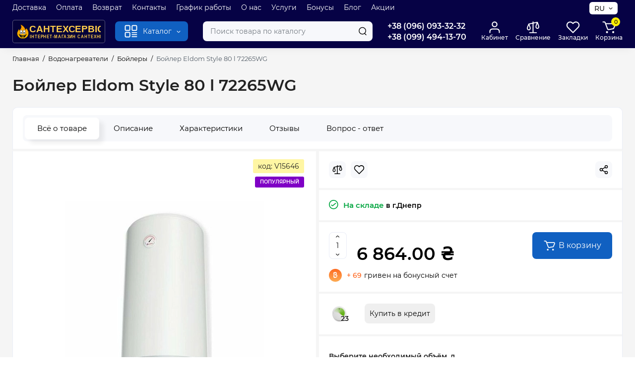

--- FILE ---
content_type: text/html; charset=utf-8
request_url: https://www.santehservis.dp.ua/bojler-eldom-style-80-l-72265wg
body_size: 35653
content:
<!DOCTYPE html>
<!--[if IE]><![endif]-->
<!--[if IE 8 ]><html prefix="og: https://ogp.me/ns# fb: https://ogp.me/ns/fb# product: https://ogp.me/ns/product# business: https://ogp.me/ns/business# place: http://ogp.me/ns/place#" dir="ltr" lang="ru" class="ie8"><![endif]-->
<!--[if IE 9 ]><html prefix="og: https://ogp.me/ns# fb: https://ogp.me/ns/fb# product: https://ogp.me/ns/product# business: https://ogp.me/ns/business# place: http://ogp.me/ns/place#" dir="ltr" lang="ru" class="ie9"><![endif]-->
<!--[if (gt IE 9)|!(IE)]><!-->
<html prefix="og: https://ogp.me/ns# fb: https://ogp.me/ns/fb# product: https://ogp.me/ns/product# business: https://ogp.me/ns/business# place: http://ogp.me/ns/place#" dir="ltr" lang="ru">
<!--<![endif]-->
<head>
<meta charset="UTF-8" />
<meta name="viewport" content="width=device-width, initial-scale=1.0, shrink-to-fit=no">
<meta http-equiv="X-UA-Compatible" content="IE=edge">
<title>ᐉ Бойлер Eldom Style 80 l 72265WG в Днепре купить✔️ | santehservis.dp.ua</title>
<base href="https://www.santehservis.dp.ua/" />
<meta name="description" content="Бойлер Eldom Style 80 l 72265WG купить в Днепре в ➦ интернет-магазине САНТЕХСЕРВИС по цене 6 864.00 ₴. ☎: +38 (096) 093-32-32. Доставка по Днепру от 3000 грн Бесплатно ➤ Оплата Частями ➤ Рассрочка ➤ Большой выбор." />
<meta name="keywords" content= "Бойлер ELDOM Style 80 l 72265WG, ELDOM Style, 72265WG, Водонагреватели" />





<link href="https://www.santehservis.dp.ua/image/catalog/logo/fvcn.svg" rel="icon" />
<link rel="preload" as="image" href="https://www.santehservis.dp.ua/image/cache/catalog/logo/lgsn-207x35.svg">
<link rel="preload" href="catalog/view/theme/chameleon/stylesheet/fonts/montserrat-regular.woff2" as="font" type="font/woff2" crossorigin>
<link rel="preload" href="catalog/view/theme/chameleon/stylesheet/fonts/montserrat-medium.woff2" as="font" type="font/woff2" crossorigin>
<link rel="preload" href="catalog/view/theme/chameleon/stylesheet/fonts/montserrat-bold.woff2" as="font" type="font/woff2" crossorigin>
<style>
@media (min-width: 600px) {
	.product-grid .product-thumb .cart .btn-general,
	.container-module .product-thumb .cart .btn-general {padding: 5px;}
	.product-grid .product-thumb .cart .btn-general span.text-cart-add,
	.container-module .product-thumb .cart .btn-general span.text-cart-add {display: none;}
}
@media (min-width: 992px) {
	.product-grid .product-thumb .addit-action,
	.container-module .product-thumb .addit-action {
		top:0px;
		right:-65px;
		flex-direction: column;
	}
	.product-grid .product-thumb .product-model ~ .addit-action,
	.container-module .product-thumb .product-model ~ .addit-action {
		top: 30px;
	}
	.product-grid .product-thumb:hover .addit-action,
	.container-module .product-thumb:hover .addit-action {
		right:0px;
		opacity: 1;
	}
	.product-grid .product-thumb .addit-action .quick-order,
	.product-grid .product-thumb .addit-action .compare,
	.container-module .product-thumb .addit-action .quick-order,
	.container-module .product-thumb .addit-action .compare{
		margin-top: 10px;
	}
	.product-grid .product-thumb .addit-action .wishlist,
	.container-module .product-thumb .addit-action .wishlist{
		margin-left: 0px;
		margin-top: 10px;
	}
}
</style>
<link rel="stylesheet" href="https://www.santehservis.dp.ua/minify-cache/min_673e6345854ff6243f06ef2be5d21c6c.css?ch2v=1.5"/>
			<style>header {background-color: #060245;}</style>
	<style>
@media (min-width: 1500px){
	.container{width:1470px;}
	.col-md-3.menu-box,
	.menu_fix.col-md-3,
	.container .sw-20,
	#column-left.col-md-3,#column-right.col-md-3{ width:22%;}
	.container .sw-80,
	#content.col-md-9,#content.col-sm-9 {width: 78%;}
	.col-lg-offset-3,.col-md-offset-3 {margin-left: 20.4%;}
}
</style>
<style>
.sticker-ns.popular{ background: #6807A9 none repeat scroll 0 0; color:#FFFFFF; }
.sticker-ns.special { background: #F22E2E none repeat scroll 0 0; color:#FFFFFF; }
.sticker-ns.bestseller { background: #00BA06 none repeat scroll 0 0; color:#FFFFFF; }
.sticker-ns.newproduct{ background: #52D1FF none repeat scroll 0 0; color:#FFFFFF; }
.sticker-ns {float:left;}.product-thumb .countDays,
.product-thumb .countHours,
.product-thumb .countMinutes,
.product-thumb .countSec {
	font-size: 11px !important;
	line-height: 12px !important;
	width: 36px !important;
	padding: 4px !important;
	height: auto;
}
.product-thumb .time_productany{
	font-size: 7.5px;
}
	.product-thumb .action-timer {
		height: auto;
		flex-direction: column;
		left:auto !important;
		bottom: 15px;
		justify-content: flex-end;
	}
</style>
<script>
var chSetting = JSON.parse(atob('[base64]'));
if (localStorage.getItem('display') === null) {localStorage.setItem('display', 'grid');}</script>
<script src="https://www.santehservis.dp.ua/catalog/view/javascript/jquery/jquery-2.1.1.min.js?ch2v=1.5"></script>
<script src="catalog/view/javascript/jquery/jquery-ui/jquery-ui.min.js"></script>
<script src="catalog/view/javascript/jquery/jquery-ui/jquery.ui.touch-punch.min.js"></script>
<script src="catalog/view/javascript/jquery/magnific/jquery.magnific-popup.min.js"></script>
<script src="catalog/view/theme/chameleon/js/kits.js"></script>
<script src="catalog/view/theme/chameleon/js/dragscroll.js"></script>
<script src="catalog/view/theme/chameleon/js/fancybox/jquery.fancybox.min.js"></script>
<script src="catalog/view/javascript/avail.js"></script>
<script src="catalog/view/javascript/hpmodel/hpmodel.js"></script>
<!-- Google tag (gtag.js) -->
<script async src="https://www.googletagmanager.com/gtag/js?id=G-S8DHL819PW"></script>
<script>
  window.dataLayer = window.dataLayer || [];
  function gtag(){dataLayer.push(arguments);}
  gtag('js', new Date());

  gtag('config', 'G-S8DHL819PW');
</script><!--microdatapro 8.1 open graph start -->
<meta property="og:locale" content="ru-ru">
<meta property="og:rich_attachment" content="true">
<meta property="og:site_name" content="САНТЕХСЕРВІС">
<meta property="og:type" content="product">
<meta property="og:title" content="ᐉ Бойлер Eldom Style 80 l 72265WG в Днепре купить✔️ | santehservis.dp.ua">
<meta property="og:description" content="Бойлер Eldom Style 80 l 72265WG купить в Днепре в ➦ интернет-магазине САНТЕХСЕРВИС по цене 6 864.00 ₴. ☎: +38 (096) 093-32-32. Доставка по Днепру от 3000 грн Бесплатно ➤ Оплата Частями ➤ Рассрочка ➤ Большой выбор.">
<meta property="og:image" content="https://www.santehservis.dp.ua/image/cache/catalog/ELDOM/eldom_style_72265WG-1200x800.jpg">
<meta property="og:image:secure_url" content="https://www.santehservis.dp.ua/image/cache/catalog/ELDOM/eldom_style_72265WG-1200x800.jpg">
<meta property="og:image:width" content="1200">
<meta property="og:image:height" content="600">
<meta property="og:url" content="https://www.santehservis.dp.ua/bojler-eldom-style-80-l-72265wg">
<meta property="business:contact_data:street_address" content="вул.Запорізьке шосе 27">
<meta property="business:contact_data:locality" content="м.Дніпро">
<meta property="business:contact_data:postal_code" content="">
<meta property="business:contact_data:country_name" content="Україна">
<meta property="place:location:latitude" content="48.40875">
<meta property="place:location:longitude" content="35.032148">
<meta property="business:contact_data:email" content="mail@santehservis.dp.ua">
<meta property="business:contact_data:phone_number" content="+38-096-093-32-32">
<meta property="fb:profile_id" content="https://www.facebook.com/santehservis.dp.ua">
<meta property="product:product_link" content="https://www.santehservis.dp.ua/bojler-eldom-style-80-l-72265wg">
<meta property="product:brand" content="ELDOM">
<meta property="product:category" content="Бойлеры">
<meta property="product:availability" content="instock">
<meta property="product:condition" content="new">
<meta property="product:target_gender" content="unisex">
<meta property="product:price:amount" content="6864">
<meta property="product:price:currency" content="UAH">
<meta property="og:see_also" content="https://www.santehservis.dp.ua/fad0-znbt30">
<meta property="og:see_also" content="https://www.santehservis.dp.ua/koer_kr2665">
<meta property="og:see_also" content="https://www.santehservis.dp.ua/koer_kr0034">
<meta property="og:see_also" content="https://www.santehservis.dp.ua/shlang-dlja-vody-fado-nerzhavejuschij-vv-1-2-40sm-swb4">
<meta property="og:see_also" content="https://www.santehservis.dp.ua/kreplenie-dlja-bojlera">
<!--microdatapro 8.1 open graph end -->

<link rel="alternate" hreflang="uk" href="https://www.santehservis.dp.ua/uk/bojler-eldom-style-80-l-72265wg" />

<link rel="alternate" hreflang="x-default" href="https://www.santehservis.dp.ua/uk/bojler-eldom-style-80-l-72265wg" />

<link rel="alternate" hreflang="ru" href="https://www.santehservis.dp.ua/bojler-eldom-style-80-l-72265wg" />

<script data-not_optimize="true">
// WEBP detect by sitecreator (c) 2019 https://sitecreator.ru webp_detect.js ver. 2.1.1
// Code Developer Malyutin R. A. All rights reserved.
(function() {
  if(typeof (window.sitecreator_hasWebP) !== 'object') window.sitecreator_hasWebP = {val: null};

  var usA = navigator.userAgent;
  var s;
  if(usA.match(/windows|android/i) !== null) if((s = usA.match(/(Chrome|Firefox)\/(\d{2,3})\./i)) !== null) {
    // console.log(s);
    var br = s[1].toLowerCase();
    var ver = s[2];
    if((br === "chrome" &&   ver >= 32) || br === "firefox" && ver >= 65) {
      window.sitecreator_hasWebP.val = true; // сработает если еще нет куки
      console.log('webp on start= ok');
    }
  }

  var cookie_hasWebP = document.cookie.match(/\bsitecreator_hasWebP=1\b;?/);
  if(cookie_hasWebP !== null) window.sitecreator_hasWebP.val = true;

  var img = new Image();
  img.onerror = function() {
    document.cookie = "sitecreator_hasWebP=0; path=/";
    window.sitecreator_hasWebP.val = false;
    console.log('webp = bad');
  };
  // работает асинхроннно. в Хроме сработает сразу и до DOMContentLoaded, в FF - в конце (после DOMContentLoaded)
  img.onload = function() {
    if (img.width === 2 && img.height === 1) {
      document.cookie = "sitecreator_hasWebP=1; path=/";
      window.sitecreator_hasWebP.val = true;
      console.log('webp = ok');
    }};
  img.src = "[data-uri]";
})();



function funWebpOrNot2(tag, n) {
  // console.log('funWebpOrNot2, document.readyState= ' + document.readyState);
  // var me = document.currentScript;  // будет null если тег <script> добвлен динамически после document.readyState === complete
  if(typeof n == "undefined" || n === null) return;
  var me = document.getElementById('scwebp' + n);
  if (me === null) return;  // null - если элемент не существует. выходим без отображения картинки

  // перестраховка, т.к. id уже уникальный в каждый отрезок времени
  // на случай динамического создания на стр. <script>. Для одного запроса по http исключено дублирование id, да и js не выполняются параллельно
  if(typeof me.removeAttribute) me.removeAttribute('id');

  if ((typeof (window.sitecreator_hasWebP) === 'undefined' || !window.sitecreator_hasWebP.val)) { // not webp
    tag = tag.replace(/\.webp(['"\s])/g, '$1');
  }

  if(document.readyState === 'loading') {
    document.write(tag);
    // удалим узел чтобы не мешал (чему, где  и когда?) удаление - лишняя операция и перестроение дерева DOM
    //  подстраховка на гипотетический случай 2-го запуска одного и того же блока <script>, что невозможно после удаления его id, который к тому же уникален
    if (typeof me.remove === 'function') me.remove(); // старые браузеры не знают
    me = null; //отправляется к сборщику мусора
  }
  else me.insertAdjacentHTML("afterend", tag);  // метод поддерживается всеми зверями

}

function funWebpOrNot22(v) {
  if(typeof v === 'object') {
    funWebpOrNot2(v[0], v[1]);
  }
}

// на случай если в ускорителе включена оптимизация JS и все скрипты перемещаются в конец страницы
function funWebpOrNot3(tag, n) {
  // console.log('funWebpOrNot2, document.readyState= ' + document.readyState);
  // var me = document.currentScript;  // будет null если тег <script> добвлен динамически после document.readyState === complete
  if(typeof n == "undefined" || n === null) return;
  var me = document.getElementById('scwebp' + n); //
  var ns = document.getElementById('nswebp' + n); // элемент <noscript>
  if (me === null || ns === null) return;  // null - если элемент не существует. выходим без отображения картинки

  // перестраховка, т.к. id уже уникальный в каждый отрезок времени
  // на случай динамического создания на стр. <script>. Для одного запроса по http исключено дублирование id, да и js не выполняются параллельно
  // if(typeof me.removeAttribute) me.removeAttribute('id');

  if ((typeof (window.sitecreator_hasWebP) === 'undefined' || !window.sitecreator_hasWebP.val)) { // not webp
    tag = tag.replace(/\.webp(['"\s])/g, '$1');
  }
  ns.insertAdjacentHTML("afterend", tag);  // метод поддерживается всеми зверями
}

function funWebpOrNot33(v) {
  if(typeof v === 'object') {
    funWebpOrNot2(v[0], v[1]);
  }
}
</script>
</head>
<body class="product-product-15646 fix_cart_price_footer  ft_tabs_mob">
<nav id="top" class="visible-md visible-lg">
  <div class="container">
  		<div class="pull-left">
		<div class="btn-group box-nav-links">
			<ul class="header-nav-links">
									<li><button  onclick="$('.side-collapse').toggleClass('in'); banner_link_open('delivery')"  type="button" class="btn btn-link">Доставка</button></li>
									<li><button  onclick="$('.side-collapse').toggleClass('in'); banner_link_open('oplata')"  type="button" class="btn btn-link">Оплата</button></li>
									<li><button  onclick="$('.side-collapse').toggleClass('in'); banner_link_open('terms-conditions')"  type="button" class="btn btn-link">Возврат</button></li>
									<li><button onclick="location='kontakty'"  type="button" class="btn btn-link">Контакты</button></li>
									<li><button onclick="location='kontakty'"  type="button" class="btn btn-link">График работы</button></li>
									<li><button onclick="location='about-us'"  type="button" class="btn btn-link">О нас</button></li>
									<li><button onclick="location='ustanovka-santexniki/'"  type="button" class="btn btn-link">Услуги</button></li>
									<li><button  onclick="$('.side-collapse').toggleClass('in'); banner_link_open('bonusy')"  type="button" class="btn btn-link">Бонусы</button></li>
									<li><button onclick="location='blog/'"  type="button" class="btn btn-link">Блог</button></li>
									<li><button onclick="location='specials/'"  type="button" class="btn btn-link">Акции</button></li>
							</ul>
		</div>
	</div>
				<div class="pull-right dflex align-items-center top-lc">
		
<div class="box-language hidden-xs hidden-sm">
		<form action="" method="post" enctype="multipart/form-data" id="language">
<span id="language">

<div class="btn-group">
<button class="btn-language-top dropdown-toggle" data-toggle="dropdown">
     	RU   </button>

				<ul class="dropdown-menu dropdown-menu-right ch-dropdown">
						<li class="mob-title-language visible-xs">RU</li>
	
                        <li><a href="https://www.santehservis.dp.ua/uk/bojler-eldom-style-80-l-72265wg" onclick="lm_deleteCookie('languageauto'); window.location = 'https://www.santehservis.dp.ua/uk/bojler-eldom-style-80-l-72265wg'">UA</a></li>
                  	
                         <li><a href="https://www.santehservis.dp.ua/bojler-eldom-style-80-l-72265wg" onclick="lm_setCookie('languageauto', '1', {expires: 180}); window.location = 'https://www.santehservis.dp.ua/bojler-eldom-style-80-l-72265wg'">RU</a></li>
                      
 </ul>
 </div>

		</form>
</span>

</div>

<script>
function lm_setCookie(name, value, options = {}) {
options = {
  path: '/',
  ...options
};

let date = new Date(Date.now() + (86400e3 * options.expires));
date = date.toUTCString();
options.expires = date;
 
let updatedCookie = encodeURIComponent(name) + "=" + encodeURIComponent(value);

for (let optionKey in options) {
  updatedCookie += "; " + optionKey;
  let optionValue = options[optionKey];
  if (optionValue !== true) {
    updatedCookie += "=" + optionValue;
  }
}
document.cookie = updatedCookie;
}

function lm_deleteCookie(name) {
  lm_setCookie(name, "", {'max-age': -1});
}
</script>
				</div>
	  </div>
</nav>
<header class="fix-header h-sticky">
  <div class="container">
    <div class="row dflex flex-wrap align-items-center pt-15 pb-15">
    			<div class="col-xs-5 col-sm-6 col-md-2 col-lg-2 logo-top type-h-2">
			<div id="logo">
											  <a href="https://www.santehservis.dp.ua/"><img width="207" height="35" src="https://www.santehservis.dp.ua/image/cache/catalog/logo/lgsn-207x35.svg" alt="САНТЕХСЕРВІС" class="img-responsive"/></a>
							  			</div>
		</div>
					<div class="box-menu-top visible-md visible-lg col-lg-2 col-auto">
				<button type="button" class="btn-menu-top vh1-bl dflex align-items-center show-tc">
											<svg id="icon-menu" class="icon-menu" xmlns="http://www.w3.org/2000/svg" fill="none" viewBox="0 0 22 22">
							<path stroke="currentColor" stroke-linecap="round" stroke-width="1.5" d="M12.8 13.25H20m-7.2 3.15H20m-7.2 3.15H20M3 20h5.2a1 1 0 0 0 1-1v-5.2a1 1 0 0 0-1-1H3a1 1 0 0 0-1 1V19a1 1 0 0 0 1 1zM13.8 9.65H19a1 1 0 0 0 1-1V3a1 1 0 0 0-1-1h-5.2a1 1 0 0 0-1 1v5.65a1 1 0 0 0 1 1zM3 9.65h5.2a1 1 0 0 0 1-1V3a1 1 0 0 0-1-1H3a1 1 0 0 0-1 1v5.65a1 1 0 0 0 1 1z"/>
						</svg>	
															<span class="text-category hidden-md">Каталог</span>
					<svg class="icon-arrow hidden-md"><use xlink:href="catalog/view/theme/chameleon/image/sprite.svg#icon-arrow-down"></use></svg>
									</button>
			</div>
						<div class="phone-box col-xs-7 col-sm-6 col-md-3 col-auto f-order-3">
			<div id="phone" class="dflex justify-content-xs-end justify-content-sm-end justify-content-md-center ">
				<div class="contact-header">
					<div class="dropdown-toggle">
													<div class="additional-tel dth">
															<a href="tel:+380960933232" target="_blank">
																+38 (096) 093-32-32</a>
														</div>
													<div class="additional-tel dth">
															<a href="tel:+380994941370" target="_blank">
																+38 (099) 494-13-70</a>
														</div>
																	</div>
										<div class="text_after_phone"></div>
				</div>
			</div>
		</div>

		<div class="box-search search-top col-xs-9 col-sm-9 col-md-5 flex-1 visible-md visible-lg"><div class="header-search input-group livesearch">
	<input type="text" name="search" value="" placeholder="Поиск товара по каталогу" class="form-control search-autocomplete" />
	  <span class="input-group-btn button_search">
	<button type="button" class="btn btn-search" aria-label="Search">
		<img class="icon-hsearch" src="catalog/view/theme/chameleon/image/sprite.svg#icon-hsearch" alt="" width="18" height="18">
	</button>
  </span>
</div>
</div>
				<div class="box-account visible-md visible-lg text-ai-on">
			<button  class="dropdown-toggle btn-account" id="login-popup" data-load-url="index.php?route=common/login_modal" type="button">
					
	<svg id="icon-account-1" viewBox="0 0 22 22" fill="none" xmlns="http://www.w3.org/2000/svg">
		<path d="M19 20V18C19 16.9391 18.5786 15.9217 17.8284 15.1716C17.0783 14.4214 16.0609 14 15 14H7C5.93913 14 4.92172 14.4214 4.17157 15.1716C3.42143 15.9217 3 16.9391 3 18V20" stroke="currentColor" stroke-width="1.8" stroke-linecap="round" stroke-linejoin="round"/>
		<path d="M11 10C13.2091 10 15 8.20914 15 6C15 3.79086 13.2091 2 11 2C8.79086 2 7 3.79086 7 6C7 8.20914 8.79086 10 11 10Z" stroke="currentColor" stroke-width="1.8" stroke-linecap="round" stroke-linejoin="round"/>
	</svg>

				<span class="text-a-icon">Кабинет</span>
			</button>
					</div>
						<div class="box-compare visible-md visible-lg text-ai-on" >
			<a rel="nofollow" class="btn-compare-top" href="https://www.santehservis.dp.ua/compare-products/" id="compare-total">
				
	<svg id="icon-compare-1" xmlns="http://www.w3.org/2000/svg" fill="none" viewBox="0 0 20 18">
		<path fill="currentColor" fill-rule="evenodd" d="M10 .85a.65.65 0 0 1 .65.65v.92l5.221-1.057a.65.65 0 0 1 .741.418l1.748 4.895c.268.749.361 1.614.18 2.395-.184.795-.668 1.537-1.56 1.884a2.707 2.707 0 0 1-.98.195c-.352 0-.684-.08-.98-.195-.892-.347-1.376-1.09-1.56-1.884-.18-.78-.087-1.646.18-2.395L15 2.866l-4.35.88V15.85h4.025a.65.65 0 1 1 0 1.3h-9.35a.65.65 0 1 1 0-1.3H9.35V4.02l-4.413.953L6.39 8.636c.29.73.414 1.574.273 2.354-.144.792-.572 1.547-1.397 1.977-.35.183-.765.326-1.216.326-.45 0-.865-.143-1.216-.326-.824-.43-1.252-1.185-1.396-1.977-.141-.78-.017-1.623.272-2.354L3.446 4.26a.65.65 0 0 1 .467-.395L9.35 2.69V1.5A.65.65 0 0 1 10 .85ZM4.05 6.263l1.132 2.852c.217.547.292 1.143.201 1.643-.088.487-.323.85-.718 1.057-.232.12-.438.178-.615.178-.176 0-.383-.057-.615-.178-.394-.206-.63-.57-.718-1.057-.09-.5-.015-1.096.202-1.643L4.05 6.263ZM16 3.933l-1.136 3.18c-.2.56-.252 1.17-.138 1.664.111.48.363.81.766.967.182.07.352.106.508.106.157 0 .327-.036.509-.106.402-.157.654-.488.765-.967.114-.494.062-1.104-.138-1.664L16 3.933Z" clip-rule="evenodd"/>
	</svg>

								<span class="text-a-icon">Сравнение</span>
			</a>
		</div>
						<div class="box-wishlist visible-md visible-lg text-ai-on" >
			<a rel="nofollow" class="btn-wishlist-top" href="https://www.santehservis.dp.ua/wishlist/" id="wishlist-total">
				
		<svg id="icon-wishlist-1" xmlns="http://www.w3.org/2000/svg" fill="none" viewBox="0 0 24 22">
		<path fill="currentColor" fill-rule="evenodd" d="M14.464 1.582a6.33 6.33 0 0 1 8.755 5.85 6.33 6.33 0 0 1-1.855 4.477l-8.728 8.728a.9.9 0 0 1-1.273 0l-8.727-8.728a6.331 6.331 0 0 1 8.954-8.954l.41.41.41-.41a6.33 6.33 0 0 1 2.054-1.373zM16.887 2.9a4.53 4.53 0 0 0-3.204 1.328l-1.047 1.046a.9.9 0 0 1-1.273 0l-1.046-1.046a4.531 4.531 0 0 0-6.408 6.408l8.09 8.091 8.092-8.09A4.531 4.531 0 0 0 16.887 2.9z" clip-rule="evenodd"/>
	</svg>

								<span class="text-a-icon">Закладки</span>
			</a>
		</div>
						<div class="box-cart visible-md visible-lg text-ai-on"><div id="cart" class="shopping-cart">
	<button class="dflex align-items-center btn" type="button" onclick="openFixedCart(this);">
		
	<svg id="icon-add-to-cart-1" xmlns="http://www.w3.org/2000/svg" fill="none" viewBox="0 0 25 22">
		<path fill="currentColor" fill-rule="evenodd" d="M1.5 1.913c0-.488.395-.883.882-.883h2.016c1.1 0 2.087.682 2.476 1.712l.465 1.23a.895.895 0 0 1 .043 0l13.83-.012c1.886-.002 3.168 1.914 2.448 3.657l-2.276 5.51a2.059 2.059 0 0 1-1.534 1.24l-7.628 1.386a2.647 2.647 0 0 1-2.95-1.669L5.224 3.365a.882.882 0 0 0-.825-.57H2.382a.882.882 0 0 1-.882-.882zm6.505 3.822 2.918 7.725c.15.399.565.633.984.557l7.627-1.387a.294.294 0 0 0 .22-.177l2.275-5.51a.882.882 0 0 0-.816-1.219l-13.208.011z" clip-rule="evenodd"/>
		<path fill="currentColor" d="M9.147 21.03a1.765 1.765 0 1 0 0-3.53 1.765 1.765 0 0 0 0 3.53zm10.588 0a1.765 1.765 0 1 0 0-3.53 1.765 1.765 0 0 0 0 3.53z"/>
	</svg>

		<span class="cart-total">0</span>
					<span class="text-a-icon-cart ">Корзина</span>
			</button>
	<div class="cart-content">
	<div class="header-cart-backdrop"></div>
	<div class="header-cart-fix-right" >
		<div class="header-cart-top dflex">
			<div class="header-cart-title">Корзина</div>
			<button type="button" class="header-cart-close"></button>
		</div>
		<div class="header-cart-scroll dflex flex-column">
							<div class="text-center box-empty-cart-icon">
					<svg class="icon-empty-cart" id="icon-empty-shop-cart" xmlns="http://www.w3.org/2000/svg" width="195" height="151" fill="none" viewBox="0 0 195 151">
						<path fill="#9CA9BC" d="m170.452 109.713 1.98.273-1.49 10.798-1.982-.274 1.492-10.797ZM38 45h2v32h-2V45Zm0 39h2v9h-2v-9Zm107.8 42.7c.2.3.5.4.8.4.2 0 .4-.1.6-.2 1.5-1 3.6-1.1 5.2-.1.5.3 1.1.2 1.4-.3.3-.5.2-1.1-.3-1.4-2.2-1.4-5.2-1.4-7.4.1-.5.4-.6 1-.3 1.5ZM70 113h9v2h-9v-2ZM5 144h13v2H5v-2Z"/>
						<path fill="#9CA9BC" d="m173 144 .3-.9 5-39.1h.7c2.2 0 4-1.4 4-3.2v-1.5c0-1.8-1.8-3.2-4-3.2h-34.7l9.1-22c.8-2-.1-4.4-2.2-5.2-1-.4-2.1-.4-3.1 0s-1.8 1.2-2.2 2.2L136.5 94c-1.2.4-2.1 1.1-2.9 2H132V37c0-3.3-2.7-6-5.9-6-6.3 0-12.6-.7-18.9-.9-4-14.7-14-25.1-25.7-25.1S59.8 15.4 55.8 30c-6.4.2-12.7.5-18.8 1-3.3 0-6 2.7-6 6v75.9L27.1 144H23v2h167v-2h-17Zm-1.7-1.2c-.1.9-.9 1.2-1.6 1.2h-33.8l-3.9-31.1V104h2.2c1.1 1 2.3 1.7 3.9 1.7s2.9-.6 3.9-1.7h34.3l-5 38.8Zm9.7-43.6v1.5c0 .6-.8 1.2-2 1.2h-35.1c.3-.7.5-1.5.5-2.3 0-.6-.1-1.1-.2-1.7H179c1.2.1 2 .8 2 1.3Zm-33.2-27.5c.2-.5.6-.9 1.1-1.1.5-.2 1-.2 1.5 0 1 .4 1.5 1.6 1.1 2.6l-9.1 22c-1.1-1-2.4-1.5-3.6-1.7l9-21.8Zm-9.5 24c2.2 0 4 1.8 4 4s-1.8 4-4 4-4-1.8-4-4 1.8-4 4-4Zm-5.7 2.3c-.2.5-.2 1.1-.2 1.7 0 .8.2 1.6.5 2.3h-.9v-4h.6ZM81.5 7c10.7 0 19.8 9.5 23.6 23-16.1-.5-31.9-.5-47.2 0 3.8-13.5 13-23 23.6-23ZM32.8 115H59v-2H33V37c0-2.2 1.8-4 4.1-4 6-.4 12.1-.7 18.3-.9-.5 2.3-.9 4.7-1.1 7.2-2.3.4-4.1 2.4-4.1 4.8 0 2.7 2.2 4.9 4.9 4.9s4.9-2.2 4.9-4.9c0-2.3-1.6-4.1-3.6-4.7.2-2.5.6-5 1.2-7.3 15.6-.5 31.7-.5 48.2.1.6 2.3.9 4.8 1.2 7.3-2.1.5-3.6 2.4-3.6 4.7 0 2.7 2.2 4.9 4.9 4.9s4.9-2.2 4.9-4.9c0-2.4-1.8-4.4-4.1-4.8-.2-2.4-.6-4.8-1.1-7.1 6.1.2 12.2.5 18.3.9 2.2 0 4 1.8 4 4v76H89v2h41.2l3.6 29H29.1l3.7-29.2Zm23.3-73.6c1 .4 1.8 1.5 1.8 2.6 0 1.6-1.3 2.9-2.9 2.9-1.6 0-2.9-1.3-2.9-2.9 0-1.3.8-2.3 1.9-2.7 0 .9-.1 1.8-.1 2.7h2c.1-.9.1-1.8.2-2.6ZM107 44h2c0-.9 0-1.8-.1-2.7 1.1.4 1.9 1.4 1.9 2.7 0 1.6-1.3 2.9-2.9 2.9-1.6 0-2.9-1.3-2.9-2.9 0-1.2.7-2.2 1.8-2.6.2.8.2 1.7.2 2.6Z"/>
						<path fill="#9CA9BC" d="M145.6 120.2a2 2 0 1 0 .001-3.999 2 2 0 0 0-.001 3.999Zm8 0a2 2 0 1 0 .001-3.999 2 2 0 0 0-.001 3.999Zm-67-40.9c-2.8-1.8-6.7-1.8-9.4.2-.5.3-.6.9-.3 1.4.2.3.5.4.8.4.2 0 .4-.1.6-.2 2.1-1.5 5.1-1.5 7.2-.1.5.3 1.1.2 1.4-.3.3-.5.1-1.1-.3-1.4Zm-12.9-5.9a2.7 2.7 0 1 0 0-5.4 2.7 2.7 0 0 0 0 5.4Zm16 0a2.7 2.7 0 1 0 0-5.4 2.7 2.7 0 0 0 0 5.4Z"/>
					</svg>
				</div>
				<div class="text-center cart-empty">В корзине пусто!</div>
				<div class="text-center cart-empty-info-text">Это никогда не поздно исправить :)</div>
					</div>
			</div>
	</div>
</div>
</div>
	</div>
  </div>
<div id="fm-fixed-mobile" class="mob-fix-panel topmm-fix hidden-md hidden-lg">
	<div class="container">
		<div class="box-flex-fix fm_type_design_1 show-title">
			<div class="fm-left-block dflex align-items-center">
												<div class="mob-m-i">
					<a class="btn btn-go-home dflex align-items-center justify-content-center active-bg" href="https://www.santehservis.dp.ua/">
						<svg xmlns="http://www.w3.org/2000/svg" width="18" height="22" fill="none" viewBox="0 0 18 22">
							<path stroke="currentColor" stroke-linecap="round" stroke-width="1.5" d="M1 21V8.3a2 2 0 01.779-1.585l6.758-5.21a1 1 0 011.275.046l5.811 5.168a2 2 0 01.671 1.495V20a1 1 0 01-1 1H6.118a1 1 0 01-1-1v-8.412"/>
						</svg>
												<span class="text-a-icon">Главная</span>
											</a>
				</div>
												<div class="mob-m-i menu_fix_mob">
					<button aria-label="Меню" type="button" class="btn btn-menu-mobile" onclick="open_mob_menu_left()">
																				 	
	<svg id="icon-menu-1" xmlns="http://www.w3.org/2000/svg" fill="none" viewBox="0 0 22 22">
		<path stroke="currentColor" stroke-linecap="round" stroke-width="1.5" d="M12.8 13.25H20m-7.2 3.15H20m-7.2 3.15H20M3 20h5.2a1 1 0 0 0 1-1v-5.2a1 1 0 0 0-1-1H3a1 1 0 0 0-1 1V19a1 1 0 0 0 1 1zM13.8 9.65H19a1 1 0 0 0 1-1V3a1 1 0 0 0-1-1h-5.2a1 1 0 0 0-1 1v5.65a1 1 0 0 0 1 1zM3 9.65h5.2a1 1 0 0 0 1-1V3a1 1 0 0 0-1-1H3a1 1 0 0 0-1 1v5.65a1 1 0 0 0 1 1z"/>
	</svg>

																									<span class="text-a-icon">Меню</span>
											</button>
				</div>
			</div>
							<div class="search_fix_mob ">
					<div class="header-search input-group livesearch">
	<input type="text" name="search" value="" placeholder="Поиск товара по каталогу" class="form-control search-autocomplete" />
	  <span class="input-group-btn button_search">
	<button type="button" class="btn btn-search" aria-label="Search">
		<img class="icon-hsearch" src="catalog/view/theme/chameleon/image/sprite.svg#icon-hsearch" alt="" width="18" height="18">
	</button>
  </span>
</div>
									</div>
							
			<div class="fm-right-block dflex align-items-center">
														<div class="mob-m-i cart_fix_mob shopping-cart">
						<button aria-label="Shopping Cart" class="btn-mob-cart dflex align-items-center" type="button" onclick="openFixedCart(this);">
							<span class="cart-total">0</span>
							
	<svg id="icon-add-to-cart-2" xmlns="http://www.w3.org/2000/svg" fill="none" viewBox="0 0 25 22">
		<path fill="currentColor" fill-rule="evenodd" d="M1.5 1.913c0-.488.395-.883.882-.883h2.016c1.1 0 2.087.682 2.476 1.712l.465 1.23a.895.895 0 0 1 .043 0l13.83-.012c1.886-.002 3.168 1.914 2.448 3.657l-2.276 5.51a2.059 2.059 0 0 1-1.534 1.24l-7.628 1.386a2.647 2.647 0 0 1-2.95-1.669L5.224 3.365a.882.882 0 0 0-.825-.57H2.382a.882.882 0 0 1-.882-.882zm6.505 3.822 2.918 7.725c.15.399.565.633.984.557l7.627-1.387a.294.294 0 0 0 .22-.177l2.275-5.51a.882.882 0 0 0-.816-1.219l-13.208.011z" clip-rule="evenodd"/>
		<path fill="currentColor" d="M9.147 21.03a1.765 1.765 0 1 0 0-3.53 1.765 1.765 0 0 0 0 3.53zm10.588 0a1.765 1.765 0 1 0 0-3.53 1.765 1.765 0 0 0 0 3.53z"/>
	</svg>

														<span class="text-a-icon-cart">Корзина</span>
													</button>
						<div class="cart-content"></div>
					</div>
							</div>
		</div>
	</div>
	<div class="mob-menu-info-fixed-left hidden">
		<div class="mob-first-menu active" id="mobm-left-content">
			<div class="mobm-top">
				<div class="mobm-title">Меню</div>
				<button type="button" class="mobm-close-menu" aria-label="Close" onclick="close_mob_menu();"></button>
			</div>
			<div class="mobm-body">
				<div class="mobm-header-block">
					<div class="mh-left-b lang-cur dflex align-items-center"></div>
					<div class="mh-right-b dflex align-items-center ml-auto">
						<div class="box-account-mob"></div>
						<div class="mm-compare"></div>
						<div class="mm-wishlist"></div>
					</div>
				</div>
				<div id="ch_mobm_catalog" class="mobm-list-item dflex align-items-center">
					<span class="mm-icon-catalog">
												 	
	<svg id="icon-menu-2" xmlns="http://www.w3.org/2000/svg" fill="none" viewBox="0 0 22 22">
		<path stroke="currentColor" stroke-linecap="round" stroke-width="1.5" d="M12.8 13.25H20m-7.2 3.15H20m-7.2 3.15H20M3 20h5.2a1 1 0 0 0 1-1v-5.2a1 1 0 0 0-1-1H3a1 1 0 0 0-1 1V19a1 1 0 0 0 1 1zM13.8 9.65H19a1 1 0 0 0 1-1V3a1 1 0 0 0-1-1h-5.2a1 1 0 0 0-1 1v5.65a1 1 0 0 0 1 1zM3 9.65h5.2a1 1 0 0 0 1-1V3a1 1 0 0 0-1-1H3a1 1 0 0 0-1 1v5.65a1 1 0 0 0 1 1z"/>
	</svg>

											</span>
					<span class="text-menu">Каталог</span>
					<svg class="icon-mm-arrow"><use xlink:href="catalog/view/theme/chameleon/image/sprite.svg#icon-arrow-right"></use></svg>
				</div>
				
				<div id="ch_mobm_special" class="mobm-list-item">
					<a class="dflex align-items-center" href="https://www.santehservis.dp.ua/specials/">
					<span class="mm-icon-left">
						<svg xmlns="http://www.w3.org/2000/svg" width="21" height="24" fill="none" viewBox="0 0 21 24">
							<path fill="#303030" stroke="#303030" stroke-width=".1" d="M16.716 8.805c-1.8-2.06-2.87-3.874-3.45-5.032-.629-1.255-.835-2.034-.836-2.04L12.243 1l-.669.309c-.078.036-1.924.909-2.959 3.053-.519 1.077-.623 2.275-.618 3.09a.988.988 0 0 1-.772.981.937.937 0 0 1-.867-.272l-1.245-1.29-.428.612c-.045.063-1.091 1.56-1.282 1.858A9.002 9.002 0 0 0 2 14.258c.017 2.346.908 4.545 2.508 6.19C6.108 22.094 8.236 23 10.5 23c4.687 0 8.5-3.952 8.5-8.81 0-1.76-.833-3.723-2.284-5.385ZM10.5 21.71a7.087 7.087 0 0 1-5.115-2.177c-1.366-1.404-2.125-3.281-2.14-5.285a7.681 7.681 0 0 1 1.197-4.196c.097-.152.485-.714.823-1.199l.212.22a2.15 2.15 0 0 0 1.992.625c1.033-.214 1.778-1.161 1.772-2.252-.003-.675.079-1.658.488-2.507a5.63 5.63 0 0 1 1.76-2.083c.469 1.234 1.656 3.784 4.304 6.815.59.675 1.962 2.468 1.962 4.52 0 4.146-3.254 7.519-7.255 7.519Z"/>
						</svg>
					</span>
					<span class="text-menu">Акции</span>
					<svg class="icon-mm-arrow"><use xlink:href="catalog/view/theme/chameleon/image/sprite.svg#icon-arrow-right"></use></svg>
					</a>
				</div>
				<div id="ch_mobm_viewed" class="mobm-list-item dflex align-items-center">
					<span class="mm-icon-left">
						<svg class="icon-mob-viewed"><use xlink:href="catalog/view/theme/chameleon/image/sprite.svg#icon-viewed"></use></svg>
					</span>
					<span class="text-menu">Вы смотрели</span>
					<svg class="icon-mm-arrow"><use xlink:href="catalog/view/theme/chameleon/image/sprite.svg#icon-arrow-right"></use></svg>
				</div>
								<div class="links-mob"></div>
												<div class="desc_info_mob"><p><span style="white-space:pre-wrap;">Пн-Пт с 09:00 до 17:00, <br>Сб-Вс - выходной</span><br></p></div>
							</div>
		</div>
		<div class="mob-menu hidden" id="mob-catalog-left">
			<div class="mobm-top go-back-catalog">
				<span class="mm-icon-come-back">
					<svg class="icon-arrow-left"><use xlink:href="catalog/view/theme/chameleon/image/sprite.svg#icon-arrow-left"></use></svg>
				</span>
				<div class="mobm-title">Каталог</div>
				<button type="button" class="mobm-close-menu" aria-label="Close" onclick="close_mob_menu();"></button>
			</div>
			<div class="mobm-body mm-ss"></div>
		</div>
		<div class="mob-info hidden" id="mob-info-contact">
			<div class="mobm-top go-back-contact">
				<span class="mm-icon-come-back">
					<svg class="icon-arrow-left"><use xlink:href="catalog/view/theme/chameleon/image/sprite.svg#icon-arrow-left"></use></svg>
				</span>
				<div class="mobm-title">Контактные телефоны</div>
				<button type="button" class="mobm-close-menu" aria-label="Close" onclick="close_mob_menu();"></button>
			</div>
			<div class="mobm-body"></div>
		</div>
		<div class="mob-info hidden" id="mob-info-viewed">
			<div class="mobm-top go-back-viewed">
				<span class="mm-icon-come-back">
					<svg class="icon-arrow-left"><use xlink:href="catalog/view/theme/chameleon/image/sprite.svg#icon-arrow-left"></use></svg>
				</span>
				<div class="mobm-title">Вы смотрели</div>
				<button type="button" class="mobm-close-menu" aria-label="Close" onclick="close_mob_menu();"></button>
			</div>
			<div class="mobm-body mm-ss"></div>
		</div>
	</div>
</div>
</header>
<div class="menu-header-box  hidden-xs hidden-sm type-menu-h-1">
	<div class="container pos-r">
		<div class="row dflex">
			<div class="menu-box dflex m_type_header_1 menu_mask">
		<nav id="menu-vertical" class="btn-group col-md-3">
		<ul id="menu-vertical-list" class="dropdown-menu hidden-xs hidden-sm">
																<li class="dropdown have-icon">
					<a href="vanna_kimnata/" class="parent-link">
													<img decoding="async" loading="lazy" alt="Ванная комната" class="nsmenu-thumb " src="https://www.santehservis.dp.ua/image/cache/catalog/new/menu/shower_-25x25.svg"/>
																		<div class="item-name himg">Ванная комната</div>

												<svg class="icon-mm-arrow arrow"><use xlink:href="catalog/view/theme/chameleon/image/sprite.svg#icon-arrow-right"></use></svg>
					</a>
										
						
													<div class="ns-dd dropdown-menu-full-image nsmenu-type-category-full-image box-col-3">
								<div class="chm-list-menu dflex h-100">
																		<div class="chm-list-menu-item-child dflex flex-wrap w-100 nsmenu-haschild">
										<div class="w-100 row-masonry mm-column-5">
																							<div class="col-sm-12 col-md-1-5 nsmenu-parent-block">
																											<a class="nsmenu-parent-img" href="https://www.santehservis.dp.ua/instalyacii/"><img width="100" height="100" decoding="async" loading="lazy" src="https://www.santehservis.dp.ua/image/cache/catalog/Kategorii/installacii-100x100.jpg" alt="Инсталляции и комплекты инсталляций"/></a>
																										<a class="nsmenu-parent-title" href="https://www.santehservis.dp.ua/instalyacii/">Инсталляции и комплекты инсталляций</a>
																									</div>
																							<div class="col-sm-12 col-md-1-5 nsmenu-parent-block">
																											<a class="nsmenu-parent-img" href="https://www.santehservis.dp.ua/aksessuary/"><img width="100" height="100" decoding="async" loading="lazy" src="https://www.santehservis.dp.ua/image/cache/catalog/new/category/fghbrtsvfd52452dfvbsgf_vxvf-100x100.jpg" alt="Аксессуары"/></a>
																										<a class="nsmenu-parent-title" href="https://www.santehservis.dp.ua/aksessuary/">Аксессуары</a>
																									</div>
																							<div class="col-sm-12 col-md-1-5 nsmenu-parent-block">
																											<a class="nsmenu-parent-img" href="https://www.santehservis.dp.ua/bide/"><img width="100" height="100" decoding="async" loading="lazy" src="https://www.santehservis.dp.ua/image/cache/catalog/new/category/dghbsdfvxvsdgf74152dgffdgvcrd-100x100.jpg" alt="Биде"/></a>
																										<a class="nsmenu-parent-title" href="https://www.santehservis.dp.ua/bide/">Биде</a>
																									</div>
																							<div class="col-sm-12 col-md-1-5 nsmenu-parent-block">
																											<a class="nsmenu-parent-img" href="https://www.santehservis.dp.ua/wanny/"><img width="100" height="100" decoding="async" loading="lazy" src="https://www.santehservis.dp.ua/image/cache/catalog/new/category/sfabgsdsgbstgf424352452sfvdfvcfv-100x100.jpg" alt="Ванны"/></a>
																										<a class="nsmenu-parent-title" href="https://www.santehservis.dp.ua/wanny/">Ванны</a>
																									</div>
																							<div class="col-sm-12 col-md-1-5 nsmenu-parent-block">
																											<a class="nsmenu-parent-img" href="https://www.santehservis.dp.ua/vodonagrevateli/"><img width="100" height="100" decoding="async" loading="lazy" src="https://www.santehservis.dp.ua/image/cache/catalog/new/category/dtghbfeg245275425sfgbghrtgbfrtbgfv-100x100.jpg" alt="Водонагреватели"/></a>
																										<a class="nsmenu-parent-title" href="https://www.santehservis.dp.ua/vodonagrevateli/">Водонагреватели</a>
																									</div>
																							<div class="col-sm-12 col-md-1-5 nsmenu-parent-block">
																											<a class="nsmenu-parent-img" href="https://www.santehservis.dp.ua/kabiny/"><img width="100" height="100" decoding="async" loading="lazy" src="https://www.santehservis.dp.ua/image/cache/catalog/Kategorii/gidroboxi-100x100.jpg" alt="Душевые кабины и гидробоксы"/></a>
																										<a class="nsmenu-parent-title" href="https://www.santehservis.dp.ua/kabiny/">Душевые кабины и гидробоксы</a>
																									</div>
																							<div class="col-sm-12 col-md-1-5 nsmenu-parent-block">
																											<a class="nsmenu-parent-img" href="https://www.santehservis.dp.ua/smesiteli/dushevye-systemy/"><img width="100" height="100" decoding="async" loading="lazy" src="https://www.santehservis.dp.ua/image/cache/catalog/Kategorii/duchevie-sistemy-100x100.jpg" alt="Душевые системы"/></a>
																										<a class="nsmenu-parent-title" href="https://www.santehservis.dp.ua/smesiteli/dushevye-systemy/">Душевые системы</a>
																									</div>
																							<div class="col-sm-12 col-md-1-5 nsmenu-parent-block">
																											<a class="nsmenu-parent-img" href="https://www.santehservis.dp.ua/smesiteli/"><img width="100" height="100" decoding="async" loading="lazy" src="https://www.santehservis.dp.ua/image/cache/catalog/Kategorii/smesiteli-100x100.jpg" alt="Смесители"/></a>
																										<a class="nsmenu-parent-title" href="https://www.santehservis.dp.ua/smesiteli/">Смесители</a>
																									</div>
																							<div class="col-sm-12 col-md-1-5 nsmenu-parent-block">
																											<a class="nsmenu-parent-img" href="https://www.santehservis.dp.ua/mebel/"><img width="100" height="100" decoding="async" loading="lazy" src="https://www.santehservis.dp.ua/image/cache/catalog/Kategorii/mebel-dlya-vannoy-100x100.jpg" alt="Мебель и зеркала для ванной"/></a>
																										<a class="nsmenu-parent-title" href="https://www.santehservis.dp.ua/mebel/">Мебель и зеркала для ванной</a>
																									</div>
																							<div class="col-sm-12 col-md-1-5 nsmenu-parent-block">
																											<a class="nsmenu-parent-img" href="https://www.santehservis.dp.ua/pissuari/"><img width="100" height="100" decoding="async" loading="lazy" src="https://www.santehservis.dp.ua/image/cache/catalog/Kategorii/pissuary-100x100.jpg" alt="Писсуары"/></a>
																										<a class="nsmenu-parent-title" href="https://www.santehservis.dp.ua/pissuari/">Писсуары</a>
																									</div>
																							<div class="col-sm-12 col-md-1-5 nsmenu-parent-block">
																											<a class="nsmenu-parent-img" href="https://www.santehservis.dp.ua/polotencesuschiteli/"><img width="100" height="100" decoding="async" loading="lazy" src="https://www.santehservis.dp.ua/image/cache/catalog/Kategorii/polotencesushiteli-100x100.jpg" alt="Полотенцесушители"/></a>
																										<a class="nsmenu-parent-title" href="https://www.santehservis.dp.ua/polotencesuschiteli/">Полотенцесушители</a>
																									</div>
																							<div class="col-sm-12 col-md-1-5 nsmenu-parent-block">
																											<a class="nsmenu-parent-img" href="https://www.santehservis.dp.ua/lestnica-v-basejn/"><img width="100" height="100" decoding="async" loading="lazy" src="https://www.santehservis.dp.ua/image/cache/catalog/Kategorii/lestnica-100x100.jpg" alt="Лестница в бассейн"/></a>
																										<a class="nsmenu-parent-title" href="https://www.santehservis.dp.ua/lestnica-v-basejn/">Лестница в бассейн</a>
																									</div>
																							<div class="col-sm-12 col-md-1-5 nsmenu-parent-block">
																											<a class="nsmenu-parent-img" href="https://www.santehservis.dp.ua/kanalizaziya/trap/"><img width="100" height="100" decoding="async" loading="lazy" src="https://www.santehservis.dp.ua/image/cache/catalog/Kategorii/trapy_dusch-100x100.jpg" alt="Трапы"/></a>
																										<a class="nsmenu-parent-title" href="https://www.santehservis.dp.ua/kanalizaziya/trap/">Трапы</a>
																									</div>
																							<div class="col-sm-12 col-md-1-5 nsmenu-parent-block">
																											<a class="nsmenu-parent-img" href="https://www.santehservis.dp.ua/umywalniki/"><img width="100" height="100" decoding="async" loading="lazy" src="https://www.santehservis.dp.ua/image/cache/catalog/Kategorii/umivalniki-100x100.jpg" alt="Умывальники"/></a>
																										<a class="nsmenu-parent-title" href="https://www.santehservis.dp.ua/umywalniki/">Умывальники</a>
																									</div>
																							<div class="col-sm-12 col-md-1-5 nsmenu-parent-block">
																											<a class="nsmenu-parent-img" href="https://www.santehservis.dp.ua/unitasy/"><img width="100" height="100" decoding="async" loading="lazy" src="https://www.santehservis.dp.ua/image/cache/catalog/new/category/lpojitrsedrftgyhujipoihuty6tf7gyhuijok-100x100.jpg" alt="Унитазы"/></a>
																										<a class="nsmenu-parent-title" href="https://www.santehservis.dp.ua/unitasy/">Унитазы</a>
																									</div>
																							<div class="col-sm-12 col-md-1-5 nsmenu-parent-block">
																											<a class="nsmenu-parent-img" href="https://www.santehservis.dp.ua/chistjaschie-sredstva/"><img width="100" height="100" decoding="async" loading="lazy" src="https://www.santehservis.dp.ua/image/cache/catalog/Kategorii/chistjaschie-sredstva-100x100.jpg" alt="Чистящие средства"/></a>
																										<a class="nsmenu-parent-title" href="https://www.santehservis.dp.ua/chistjaschie-sredstva/">Чистящие средства</a>
																									</div>
																							<div class="col-sm-12 col-md-1-5 nsmenu-parent-block">
																											<a class="nsmenu-parent-img" href="https://www.santehservis.dp.ua/chjornaja-santehnika/"><img width="100" height="100" decoding="async" loading="lazy" src="https://www.santehservis.dp.ua/image/cache/catalog/Kategorii/black-santech-100x100.jpg" alt="Чёрная сантехника"/></a>
																										<a class="nsmenu-parent-title" href="https://www.santehservis.dp.ua/chjornaja-santehnika/">Чёрная сантехника</a>
																									</div>
																							<div class="col-sm-12 col-md-1-5 nsmenu-parent-block">
																											<a class="nsmenu-parent-img" href="https://www.santehservis.dp.ua/schtory/"><img width="100" height="100" decoding="async" loading="lazy" src="https://www.santehservis.dp.ua/image/cache/catalog/Kategorii/shtory-dlya-van-100x100.jpg" alt="Шторы для ванн"/></a>
																										<a class="nsmenu-parent-title" href="https://www.santehservis.dp.ua/schtory/">Шторы для ванн</a>
																									</div>
																					</div>
									</div>
																	</div>
							</div>
													
						
						
						
												</li>
																									<li class="dropdown have-icon">
					<a href="dlya_kuhni/" class="parent-link">
													<img decoding="async" loading="lazy" alt="Для кухни" class="nsmenu-thumb " src="https://www.santehservis.dp.ua/image/cache/catalog/new/menu/kitchen-25x25.svg"/>
																		<div class="item-name himg">Для кухни</div>

												<svg class="icon-mm-arrow arrow"><use xlink:href="catalog/view/theme/chameleon/image/sprite.svg#icon-arrow-right"></use></svg>
					</a>
										
						
													<div class="ns-dd dropdown-menu-full-image nsmenu-type-category-full-image box-col-3">
								<div class="chm-list-menu dflex h-100">
																		<div class="chm-list-menu-item-child dflex flex-wrap w-100 nsmenu-haschild">
										<div class="w-100 row-masonry mm-column-5">
																							<div class="col-sm-12 col-md-1-5 nsmenu-parent-block">
																											<a class="nsmenu-parent-img" href="https://www.santehservis.dp.ua/vodonagrevateli/boylery/bojlery_pid_myjku_i_nad_myjku/"><img width="100" height="100" decoding="async" loading="lazy" src="https://www.santehservis.dp.ua/image/cache/catalog/new/category/hbyfguh2686956jbvgdfgyhujk-100x100.jpg" alt="Бойлеры под мойку и над мойкой"/></a>
																										<a class="nsmenu-parent-title" href="https://www.santehservis.dp.ua/vodonagrevateli/boylery/bojlery_pid_myjku_i_nad_myjku/">Бойлеры под мойку и над мойкой</a>
																									</div>
																							<div class="col-sm-12 col-md-1-5 nsmenu-parent-block">
																											<a class="nsmenu-parent-img" href="https://www.santehservis.dp.ua/smesiteli/smesiteli-dlja-kuhni/"><img width="100" height="100" decoding="async" loading="lazy" src="https://www.santehservis.dp.ua/image/cache/catalog/new/category/dghjnbdfvgjhgyhggtvfrxgcb-100x100.jpg" alt="Смесители для кухни"/></a>
																										<a class="nsmenu-parent-title" href="https://www.santehservis.dp.ua/smesiteli/smesiteli-dlja-kuhni/">Смесители для кухни</a>
																									</div>
																							<div class="col-sm-12 col-md-1-5 nsmenu-parent-block">
																											<a class="nsmenu-parent-img" href="https://www.santehservis.dp.ua/moiki/"><img width="100" height="100" decoding="async" loading="lazy" src="https://www.santehservis.dp.ua/image/cache/catalog/Kategorii/kuhonnie-moiki-100x100.jpg" alt="Кухонные мойки"/></a>
																										<a class="nsmenu-parent-title" href="https://www.santehservis.dp.ua/moiki/">Кухонные мойки</a>
																									</div>
																							<div class="col-sm-12 col-md-1-5 nsmenu-parent-block">
																											<a class="nsmenu-parent-img" href="https://www.santehservis.dp.ua/kanalizaziya/sifony/syfony_dlya_kuhni/"><img width="100" height="100" decoding="async" loading="lazy" src="https://www.santehservis.dp.ua/image/cache/catalog/new/category/ycctfghgdtsyrdyrfy15984563kjhgyrsetrdtfyguh-100x100.jpg" alt="Сифоны для кухни"/></a>
																										<a class="nsmenu-parent-title" href="https://www.santehservis.dp.ua/kanalizaziya/sifony/syfony_dlya_kuhni/">Сифоны для кухни</a>
																									</div>
																							<div class="col-sm-12 col-md-1-5 nsmenu-parent-block">
																											<a class="nsmenu-parent-img" href="https://www.santehservis.dp.ua/aksessuary/sushilki-dlja-posudi/"><img width="100" height="100" decoding="async" loading="lazy" src="https://www.santehservis.dp.ua/image/cache/catalog/new/category/tstdyfguhj185hbgvtrdyfyguhjk-100x100.jpg" alt="Сушилки для посуды"/></a>
																										<a class="nsmenu-parent-title" href="https://www.santehservis.dp.ua/aksessuary/sushilki-dlja-posudi/">Сушилки для посуды</a>
																									</div>
																							<div class="col-sm-12 col-md-1-5 nsmenu-parent-block">
																											<a class="nsmenu-parent-img" href="https://www.santehservis.dp.ua/filter/"><img width="100" height="100" decoding="async" loading="lazy" src="https://www.santehservis.dp.ua/image/cache/catalog/new/category/lknbuyrxtcyvbnhuftrdrftgyhuj-100x100.jpg" alt="Фильтры для воды"/></a>
																										<a class="nsmenu-parent-title" href="https://www.santehservis.dp.ua/filter/">Фильтры для воды</a>
																									</div>
																							<div class="col-sm-12 col-md-1-5 nsmenu-parent-block">
																											<a class="nsmenu-parent-img" href="https://www.santehservis.dp.ua/moiki/aksessuary-y-komplektuyushye-k-mojkam/"><img width="100" height="100" decoding="async" loading="lazy" src="https://www.santehservis.dp.ua/image/cache/catalog/new/category/juhcvbiolkhbukgicuvklbjknlm-100x100.jpg.webp" alt="Аксессуары и комплектующие к мойкам"/></a>
																										<a class="nsmenu-parent-title" href="https://www.santehservis.dp.ua/moiki/aksessuary-y-komplektuyushye-k-mojkam/">Аксессуары и комплектующие к мойкам</a>
																									</div>
																							<div class="col-sm-12 col-md-1-5 nsmenu-parent-block">
																											<a class="nsmenu-parent-img" href="https://www.santehservis.dp.ua/vodonagrevateli/kran_nagrivach/"><img width="100" height="100" decoding="async" loading="lazy" src="https://www.santehservis.dp.ua/image/cache/catalog/new/category/hufgjblgcyluviuluvyviugbhn-100x100.jpg.webp" alt="Кран-нагреватель"/></a>
																										<a class="nsmenu-parent-title" href="https://www.santehservis.dp.ua/vodonagrevateli/kran_nagrivach/">Кран-нагреватель</a>
																									</div>
																							<div class="col-sm-12 col-md-1-5 nsmenu-parent-block">
																											<a class="nsmenu-parent-img" href="https://www.santehservis.dp.ua/moiki/podribnyuvachi_harchovyh_vidhodiv/"><img width="100" height="100" decoding="async" loading="lazy" src="https://www.santehservis.dp.ua/image/cache/catalog/new/category/jtduiftuoygivyuxutyciuvbin-100x100.jpg.webp" alt="Измельчители пищевых отходов"/></a>
																										<a class="nsmenu-parent-title" href="https://www.santehservis.dp.ua/moiki/podribnyuvachi_harchovyh_vidhodiv/">Измельчители пищевых отходов</a>
																									</div>
																					</div>
									</div>
																	</div>
							</div>
													
						
						
						
												</li>
																									<li class="dropdown have-icon">
					<a href="opalennya/" class="parent-link">
													<img decoding="async" loading="lazy" alt="Отопление и горячая вода" class="nsmenu-thumb " src="https://www.santehservis.dp.ua/image/cache/catalog/new/menu/heating-25x25.svg"/>
																		<div class="item-name himg">Отопление и горячая вода</div>

												<svg class="icon-mm-arrow arrow"><use xlink:href="catalog/view/theme/chameleon/image/sprite.svg#icon-arrow-right"></use></svg>
					</a>
										
						
													<div class="ns-dd dropdown-menu-full-image nsmenu-type-category-full-image box-col-3">
								<div class="chm-list-menu dflex h-100">
																		<div class="chm-list-menu-item-child dflex flex-wrap w-100 nsmenu-haschild">
										<div class="w-100 row-masonry mm-column-5">
																							<div class="col-sm-12 col-md-1-5 nsmenu-parent-block">
																											<a class="nsmenu-parent-img" href="https://www.santehservis.dp.ua/akkumuliruyushie-yomkosti/"><img width="100" height="100" decoding="async" loading="lazy" src="https://www.santehservis.dp.ua/image/cache/catalog/new/category/dgdfhtsfwerdg27425tytgfdearfdc-100x100.jpg" alt="Аккумулирующие ёмкости"/></a>
																										<a class="nsmenu-parent-title" href="https://www.santehservis.dp.ua/akkumuliruyushie-yomkosti/">Аккумулирующие ёмкости</a>
																									</div>
																							<div class="col-sm-12 col-md-1-5 nsmenu-parent-block">
																											<a class="nsmenu-parent-img" href="https://www.santehservis.dp.ua/vodonagrevateli/"><img width="100" height="100" decoding="async" loading="lazy" src="https://www.santehservis.dp.ua/image/cache/catalog/new/category/dtghbfeg245275425sfgbghrtgbfrtbgfv-100x100.jpg" alt="Водонагреватели"/></a>
																										<a class="nsmenu-parent-title" href="https://www.santehservis.dp.ua/vodonagrevateli/">Водонагреватели</a>
																									</div>
																							<div class="col-sm-12 col-md-1-5 nsmenu-parent-block">
																											<a class="nsmenu-parent-img" href="https://www.santehservis.dp.ua/gidroakkumuljatory-i-rasshiritelnye-baki/"><img width="100" height="100" decoding="async" loading="lazy" src="https://www.santehservis.dp.ua/image/cache/catalog/new/category/dgbsdfsvdbfg4527457824zdzvdffvsdf_vc-100x100.jpg" alt="Гидроаккумуляторы и расширительные баки"/></a>
																										<a class="nsmenu-parent-title" href="https://www.santehservis.dp.ua/gidroakkumuljatory-i-rasshiritelnye-baki/">Гидроаккумуляторы и расширительные баки</a>
																									</div>
																							<div class="col-sm-12 col-md-1-5 nsmenu-parent-block">
																											<a class="nsmenu-parent-img" href="https://www.santehservis.dp.ua/kotly-otoplenija/"><img width="100" height="100" decoding="async" loading="lazy" src="https://www.santehservis.dp.ua/image/cache/catalog/new/category/jkigrtxtcvgbhuj298kjhgxszdrftgyhuj-100x100.jpg" alt="Котлы отопления"/></a>
																										<a class="nsmenu-parent-title" href="https://www.santehservis.dp.ua/kotly-otoplenija/">Котлы отопления</a>
																									</div>
																							<div class="col-sm-12 col-md-1-5 nsmenu-parent-block">
																											<a class="nsmenu-parent-img" href="https://www.santehservis.dp.ua/obogrevateli/"><img width="100" height="100" decoding="async" loading="lazy" src="https://www.santehservis.dp.ua/image/cache/catalog/AFRICA/obogrevateli-1-100x100.jpg" alt="Обогреватели"/></a>
																										<a class="nsmenu-parent-title" href="https://www.santehservis.dp.ua/obogrevateli/">Обогреватели</a>
																									</div>
																							<div class="col-sm-12 col-md-1-5 nsmenu-parent-block">
																											<a class="nsmenu-parent-img" href="https://www.santehservis.dp.ua/radiatory/"><img width="100" height="100" decoding="async" loading="lazy" src="https://www.santehservis.dp.ua/image/cache/catalog/Kategorii/radiatory-100x100.jpg" alt="Радиаторы отопления"/></a>
																										<a class="nsmenu-parent-title" href="https://www.santehservis.dp.ua/radiatory/">Радиаторы отопления</a>
																									</div>
																							<div class="col-sm-12 col-md-1-5 nsmenu-parent-block">
																											<a class="nsmenu-parent-img" href="https://www.santehservis.dp.ua/polotencesuschiteli/"><img width="100" height="100" decoding="async" loading="lazy" src="https://www.santehservis.dp.ua/image/cache/catalog/Kategorii/polotencesushiteli-100x100.jpg" alt="Полотенцесушители"/></a>
																										<a class="nsmenu-parent-title" href="https://www.santehservis.dp.ua/polotencesuschiteli/">Полотенцесушители</a>
																									</div>
																							<div class="col-sm-12 col-md-1-5 nsmenu-parent-block">
																											<a class="nsmenu-parent-img" href="https://www.santehservis.dp.ua/sushki-dlja-obuvi/"><img width="100" height="100" decoding="async" loading="lazy" src="https://www.santehservis.dp.ua/image/cache/catalog/Kategorii/suschka-100x100.jpg" alt="Сушки для обуви"/></a>
																										<a class="nsmenu-parent-title" href="https://www.santehservis.dp.ua/sushki-dlja-obuvi/">Сушки для обуви</a>
																									</div>
																							<div class="col-sm-12 col-md-1-5 nsmenu-parent-block">
																											<a class="nsmenu-parent-img" href="https://www.santehservis.dp.ua/teplyj-pol/"><img width="100" height="100" decoding="async" loading="lazy" src="https://www.santehservis.dp.ua/image/cache/catalog/Kategorii/tepliy-pol-100x100.jpg" alt="Тёплый пол"/></a>
																										<a class="nsmenu-parent-title" href="https://www.santehservis.dp.ua/teplyj-pol/">Тёплый пол</a>
																									</div>
																					</div>
									</div>
																	</div>
							</div>
													
						
						
						
												</li>
																									<li class="dropdown have-icon">
					<a href="vodoprovid_i_kanalizaciya/" class="parent-link">
													<img decoding="async" loading="lazy" alt="Водопровод и канализация" class="nsmenu-thumb " src="https://www.santehservis.dp.ua/image/cache/catalog/new/menu/plumbering-25x25.svg"/>
																		<div class="item-name himg">Водопровод и канализация</div>

												<svg class="icon-mm-arrow arrow"><use xlink:href="catalog/view/theme/chameleon/image/sprite.svg#icon-arrow-right"></use></svg>
					</a>
										
						
													<div class="ns-dd dropdown-menu-full-image nsmenu-type-category-full-image box-col-3">
								<div class="chm-list-menu dflex h-100">
																		<div class="chm-list-menu-item-child dflex flex-wrap w-100 nsmenu-haschild">
										<div class="w-100 row-masonry mm-column-5">
																							<div class="col-sm-12 col-md-1-5 nsmenu-parent-block">
																											<a class="nsmenu-parent-img" href="https://www.santehservis.dp.ua/vodoprovod/"><img width="100" height="100" decoding="async" loading="lazy" src="https://www.santehservis.dp.ua/image/cache/catalog/Kategorii/vodoprovod1-100x100.jpg" alt="Водопровод"/></a>
																										<a class="nsmenu-parent-title" href="https://www.santehservis.dp.ua/vodoprovod/">Водопровод</a>
																									</div>
																							<div class="col-sm-12 col-md-1-5 nsmenu-parent-block">
																											<a class="nsmenu-parent-img" href="https://www.santehservis.dp.ua/kanalizaziya/"><img width="100" height="100" decoding="async" loading="lazy" src="https://www.santehservis.dp.ua/image/cache/catalog/Kategorii/kanalizacia-100x100.jpg" alt="Канализация"/></a>
																										<a class="nsmenu-parent-title" href="https://www.santehservis.dp.ua/kanalizaziya/">Канализация</a>
																									</div>
																							<div class="col-sm-12 col-md-1-5 nsmenu-parent-block">
																											<a class="nsmenu-parent-img" href="https://www.santehservis.dp.ua/shlangi-sadovie/"><img width="100" height="100" decoding="async" loading="lazy" src="https://www.santehservis.dp.ua/image/cache/catalog/Kategorii/shlangi-sadovie-100x100.jpg" alt="Полив, шланги садовые"/></a>
																										<a class="nsmenu-parent-title" href="https://www.santehservis.dp.ua/shlangi-sadovie/">Полив, шланги садовые</a>
																									</div>
																							<div class="col-sm-12 col-md-1-5 nsmenu-parent-block">
																											<a class="nsmenu-parent-img" href="https://www.santehservis.dp.ua/filter/"><img width="100" height="100" decoding="async" loading="lazy" src="https://www.santehservis.dp.ua/image/cache/catalog/new/category/lknbuyrxtcyvbnhuftrdrftgyhuj-100x100.jpg" alt="Фильтры для воды"/></a>
																										<a class="nsmenu-parent-title" href="https://www.santehservis.dp.ua/filter/">Фильтры для воды</a>
																									</div>
																							<div class="col-sm-12 col-md-1-5 nsmenu-parent-block">
																											<a class="nsmenu-parent-img" href="https://www.santehservis.dp.ua/kanalizaziya/sifony/"><img width="100" height="100" decoding="async" loading="lazy" src="https://www.santehservis.dp.ua/image/cache/data/79-100x100.jpg" alt="Сифоны"/></a>
																										<a class="nsmenu-parent-title" href="https://www.santehservis.dp.ua/kanalizaziya/sifony/">Сифоны</a>
																									</div>
																							<div class="col-sm-12 col-md-1-5 nsmenu-parent-block">
																											<a class="nsmenu-parent-img" href="https://www.santehservis.dp.ua/kanalizaziya/trap/"><img width="100" height="100" decoding="async" loading="lazy" src="https://www.santehservis.dp.ua/image/cache/catalog/Kategorii/trapy_dusch-100x100.jpg" alt="Трапы"/></a>
																										<a class="nsmenu-parent-title" href="https://www.santehservis.dp.ua/kanalizaziya/trap/">Трапы</a>
																									</div>
																							<div class="col-sm-12 col-md-1-5 nsmenu-parent-block">
																											<a class="nsmenu-parent-img" href="https://www.santehservis.dp.ua/vodoprovod/zashhita-ot-potopa/"><img width="100" height="100" decoding="async" loading="lazy" src="https://www.santehservis.dp.ua/image/cache/catalog/Kategorii/zachita-ot-potopa-100x100.jpg" alt="Защита от протечек"/></a>
																										<a class="nsmenu-parent-title" href="https://www.santehservis.dp.ua/vodoprovod/zashhita-ot-potopa/">Защита от протечек</a>
																									</div>
																							<div class="col-sm-12 col-md-1-5 nsmenu-parent-block">
																											<a class="nsmenu-parent-img" href="https://www.santehservis.dp.ua/vodoprovod/instrumenty/"><img width="100" height="100" decoding="async" loading="lazy" src="https://www.santehservis.dp.ua/image/cache/catalog/Kategorii/instruent-100x100.jpg.webp" alt="Инструменты"/></a>
																										<a class="nsmenu-parent-title" href="https://www.santehservis.dp.ua/vodoprovod/instrumenty/">Инструменты</a>
																									</div>
																					</div>
									</div>
																	</div>
							</div>
													
						
						
						
												</li>
																									<li class="dropdown have-icon">
					<a href="filter/" class="parent-link">
													<img decoding="async" loading="lazy" alt="Фильтры для воды" class="nsmenu-thumb " src="https://www.santehservis.dp.ua/image/cache/catalog/new/menu/watertool-25x25.svg"/>
																		<div class="item-name himg">Фильтры для воды</div>

												<svg class="icon-mm-arrow arrow"><use xlink:href="catalog/view/theme/chameleon/image/sprite.svg#icon-arrow-right"></use></svg>
					</a>
										
						
													<div class="ns-dd dropdown-menu-full-image nsmenu-type-category-full-image box-col-3">
								<div class="chm-list-menu dflex h-100">
																		<div class="chm-list-menu-item-child dflex flex-wrap w-100 nsmenu-haschild">
										<div class="w-100 row-masonry mm-column-5">
																							<div class="col-sm-12 col-md-1-5 nsmenu-parent-block">
																											<a class="nsmenu-parent-img" href="https://www.santehservis.dp.ua/filter/mnogostupenchatie-sistemi-filtrov/"><img width="100" height="100" decoding="async" loading="lazy" src="https://www.santehservis.dp.ua/image/cache/catalog/Kategorii/filtri-mnogost-100x100.jpg" alt="Проточные фильтры на 3-4 ступени"/></a>
																										<a class="nsmenu-parent-title" href="https://www.santehservis.dp.ua/filter/mnogostupenchatie-sistemi-filtrov/">Проточные фильтры на 3-4 ступени</a>
																									</div>
																							<div class="col-sm-12 col-md-1-5 nsmenu-parent-block">
																											<a class="nsmenu-parent-img" href="https://www.santehservis.dp.ua/filter/sistemi-obratnogo-osmosa/"><img width="100" height="100" decoding="async" loading="lazy" src="https://www.santehservis.dp.ua/image/cache/catalog/Kategorii/osmosi-100x100.jpg" alt="Системы обратного осмоса"/></a>
																										<a class="nsmenu-parent-title" href="https://www.santehservis.dp.ua/filter/sistemi-obratnogo-osmosa/">Системы обратного осмоса</a>
																									</div>
																							<div class="col-sm-12 col-md-1-5 nsmenu-parent-block">
																											<a class="nsmenu-parent-img" href="https://www.santehservis.dp.ua/filter/kompaktnie-filtri/"><img width="100" height="100" decoding="async" loading="lazy" src="https://www.santehservis.dp.ua/image/cache/catalog/Kategorii/kompakt-filtr-100x100.jpg" alt="Компактные фильтры"/></a>
																										<a class="nsmenu-parent-title" href="https://www.santehservis.dp.ua/filter/kompaktnie-filtri/">Компактные фильтры</a>
																									</div>
																							<div class="col-sm-12 col-md-1-5 nsmenu-parent-block">
																											<a class="nsmenu-parent-img" href="https://www.santehservis.dp.ua/filter/filtri-kolbi/"><img width="100" height="100" decoding="async" loading="lazy" src="https://www.santehservis.dp.ua/image/cache/catalog/Kategorii/filtri-kolbi-100x100.jpg" alt="Фильтры-колбы"/></a>
																										<a class="nsmenu-parent-title" href="https://www.santehservis.dp.ua/filter/filtri-kolbi/">Фильтры-колбы</a>
																									</div>
																							<div class="col-sm-12 col-md-1-5 nsmenu-parent-block">
																											<a class="nsmenu-parent-img" href="https://www.santehservis.dp.ua/filter/filtri-dlja-nagrevatelnoj-tehniki/"><img width="100" height="100" decoding="async" loading="lazy" src="https://www.santehservis.dp.ua/image/cache/catalog/Kategorii/filtr-tehnika-100x100.jpg" alt="Фильтры для нагревательной техники"/></a>
																										<a class="nsmenu-parent-title" href="https://www.santehservis.dp.ua/filter/filtri-dlja-nagrevatelnoj-tehniki/">Фильтры для нагревательной техники</a>
																									</div>
																							<div class="col-sm-12 col-md-1-5 nsmenu-parent-block">
																											<a class="nsmenu-parent-img" href="https://www.santehservis.dp.ua/filter/kartrydzhy-y-komplektuyushye-k-fyltram/kartrydzhi_dlya_filtriv_big_blue/"><img width="100" height="100" decoding="async" loading="lazy" src="https://www.santehservis.dp.ua/image/cache/catalog/Kategorii/kart_bb-100x100.jpg" alt="Картриджи для фильтров Big Blue 4.5&quot;x10&quot;"/></a>
																										<a class="nsmenu-parent-title" href="https://www.santehservis.dp.ua/filter/kartrydzhy-y-komplektuyushye-k-fyltram/kartrydzhi_dlya_filtriv_big_blue/">Картриджи для фильтров Big Blue 4.5&quot;x10&quot;</a>
																									</div>
																							<div class="col-sm-12 col-md-1-5 nsmenu-parent-block">
																											<a class="nsmenu-parent-img" href="https://www.santehservis.dp.ua/filter/kartrydzhy-y-komplektuyushye-k-fyltram/komplekty_kartrydzhiv_dlya_filtriv/"><img width="100" height="100" decoding="async" loading="lazy" src="https://www.santehservis.dp.ua/image/cache/catalog/Kategorii/kompl_kartr-100x100.jpg" alt="Комплекты картриджей для фильтров воды"/></a>
																										<a class="nsmenu-parent-title" href="https://www.santehservis.dp.ua/filter/kartrydzhy-y-komplektuyushye-k-fyltram/komplekty_kartrydzhiv_dlya_filtriv/">Комплекты картриджей для фильтров воды</a>
																									</div>
																							<div class="col-sm-12 col-md-1-5 nsmenu-parent-block">
																											<a class="nsmenu-parent-img" href="https://www.santehservis.dp.ua/filter/kartrydzhy-y-komplektuyushye-k-fyltram/sol-zagruzka-dlja-filtrov/"><img width="100" height="100" decoding="async" loading="lazy" src="https://www.santehservis.dp.ua/image/cache/catalog/Kategorii/sol-100x100.jpg" alt="Соль, загрузка для фильтров"/></a>
																										<a class="nsmenu-parent-title" href="https://www.santehservis.dp.ua/filter/kartrydzhy-y-komplektuyushye-k-fyltram/sol-zagruzka-dlja-filtrov/">Соль, загрузка для фильтров</a>
																									</div>
																							<div class="col-sm-12 col-md-1-5 nsmenu-parent-block">
																											<a class="nsmenu-parent-img" href="https://www.santehservis.dp.ua/filter/komplektujushhie-dlja-filtrov/"><img width="100" height="100" decoding="async" loading="lazy" src="https://www.santehservis.dp.ua/image/cache/catalog/Kategorii/kompl-filtr-100x100.jpg" alt="Комплектующие для фильтров"/></a>
																										<a class="nsmenu-parent-title" href="https://www.santehservis.dp.ua/filter/komplektujushhie-dlja-filtrov/">Комплектующие для фильтров</a>
																									</div>
																							<div class="col-sm-12 col-md-1-5 nsmenu-parent-block">
																											<a class="nsmenu-parent-img" href="https://www.santehservis.dp.ua/filter/kartrydzhy-y-komplektuyushye-k-fyltram/"><img width="100" height="100" decoding="async" loading="lazy" src="https://www.santehservis.dp.ua/image/cache/catalog/Kategorii/kartrigi-100x100.jpg" alt="Картриджи к фильтрам"/></a>
																										<a class="nsmenu-parent-title" href="https://www.santehservis.dp.ua/filter/kartrydzhy-y-komplektuyushye-k-fyltram/">Картриджи к фильтрам</a>
																									</div>
																					</div>
									</div>
																	</div>
							</div>
													
						
						
						
												</li>
																									<li class="dropdown have-icon">
					<a href="kondycionery/" class="parent-link">
													<img decoding="async" loading="lazy" alt="Кондиционеры" class="nsmenu-thumb " src="https://www.santehservis.dp.ua/image/cache/catalog/new/menu/conditioner-25x25.svg"/>
																		<div class="item-name himg">Кондиционеры</div>

												<svg class="icon-mm-arrow arrow"><use xlink:href="catalog/view/theme/chameleon/image/sprite.svg#icon-arrow-right"></use></svg>
					</a>
										
						
													<div class="ns-dd dropdown-menu-full-image nsmenu-type-category-full-image box-col-3">
								<div class="chm-list-menu dflex h-100">
																		<div class="chm-list-menu-item-child dflex flex-wrap w-100 nsmenu-haschild">
										<div class="w-100 row-masonry mm-column-5">
																							<div class="col-sm-12 col-md-1-5 nsmenu-parent-block">
																											<a class="nsmenu-parent-img" href="https://www.santehservis.dp.ua/kondycionery/kondycionery_zvychajni_on_off/"><img width="100" height="100" decoding="async" loading="lazy" src="https://www.santehservis.dp.ua/image/cache/catalog/Kategorii/kond_zw-100x100.jpg" alt="Кондиционеры обычные (on/off)"/></a>
																										<a class="nsmenu-parent-title" href="https://www.santehservis.dp.ua/kondycionery/kondycionery_zvychajni_on_off/">Кондиционеры обычные (on/off)</a>
																									</div>
																							<div class="col-sm-12 col-md-1-5 nsmenu-parent-block">
																											<a class="nsmenu-parent-img" href="https://www.santehservis.dp.ua/kondycionery/kondycionery_invertorni/"><img width="100" height="100" decoding="async" loading="lazy" src="https://www.santehservis.dp.ua/image/cache/catalog/Kategorii/kond_invertor-100x100.jpg" alt="Кондиционеры инверторные"/></a>
																										<a class="nsmenu-parent-title" href="https://www.santehservis.dp.ua/kondycionery/kondycionery_invertorni/">Кондиционеры инверторные</a>
																									</div>
																							<div class="col-sm-12 col-md-1-5 nsmenu-parent-block">
																											<a class="nsmenu-parent-img" href="https://www.santehservis.dp.ua/kondycionery/kondicioneri-bitovie/"><img width="100" height="100" decoding="async" loading="lazy" src="https://www.santehservis.dp.ua/image/cache/catalog/kondicioneri-bitovie-100x100.jpg" alt="Кондиционеры бытовые"/></a>
																										<a class="nsmenu-parent-title" href="https://www.santehservis.dp.ua/kondycionery/kondicioneri-bitovie/">Кондиционеры бытовые</a>
																									</div>
																							<div class="col-sm-12 col-md-1-5 nsmenu-parent-block">
																											<a class="nsmenu-parent-img" href="https://www.santehservis.dp.ua/kondycionery/multi-split-sistemi/"><img width="100" height="100" decoding="async" loading="lazy" src="https://www.santehservis.dp.ua/image/cache/catalog/Kategorii/multi-split-sistema-100x100.jpg" alt="Мульти-сплит системы"/></a>
																										<a class="nsmenu-parent-title" href="https://www.santehservis.dp.ua/kondycionery/multi-split-sistemi/">Мульти-сплит системы</a>
																									</div>
																							<div class="col-sm-12 col-md-1-5 nsmenu-parent-block">
																											<a class="nsmenu-parent-img" href="https://www.santehservis.dp.ua/kondycionery/rashodnie-chasti-dlja-kondicionerov/"><img width="100" height="100" decoding="async" loading="lazy" src="https://www.santehservis.dp.ua/image/cache/catalog/Kategorii/komplekt-kondicioner-100x100.jpg" alt="Расходные материалы и запчасти для кондиционеров"/></a>
																										<a class="nsmenu-parent-title" href="https://www.santehservis.dp.ua/kondycionery/rashodnie-chasti-dlja-kondicionerov/">Расходные материалы и запчасти для кондиционеров</a>
																									</div>
																					</div>
									</div>
																	</div>
							</div>
													
						
						
						
												</li>
																									<li class="dropdown have-icon">
					<a href="nasosy/" class="parent-link">
													<img decoding="async" loading="lazy" alt="Насосная техника" class="nsmenu-thumb " src="https://www.santehservis.dp.ua/image/cache/catalog/new/menu/water-pump-25x25.svg"/>
																		<div class="item-name himg">Насосная техника</div>

												<svg class="icon-mm-arrow arrow"><use xlink:href="catalog/view/theme/chameleon/image/sprite.svg#icon-arrow-right"></use></svg>
					</a>
										
						
													<div class="ns-dd dropdown-menu-full-image nsmenu-type-category-full-image box-col-3">
								<div class="chm-list-menu dflex h-100">
																		<div class="chm-list-menu-item-child dflex flex-wrap w-100 nsmenu-haschild">
										<div class="w-100 row-masonry mm-column-5">
																							<div class="col-sm-12 col-md-1-5 nsmenu-parent-block">
																											<a class="nsmenu-parent-img" href="https://www.santehservis.dp.ua/nasosy/grebinka_dlya_pidklyuchennya_nasosu/"><img width="100" height="100" decoding="async" loading="lazy" src="https://www.santehservis.dp.ua/image/cache/catalog/new/category/byutdytfgyh269849875jhgctsrdtfrtyghn-100x100.jpg" alt="Гребёнка для подключения насоса"/></a>
																										<a class="nsmenu-parent-title" href="https://www.santehservis.dp.ua/nasosy/grebinka_dlya_pidklyuchennya_nasosu/">Гребёнка для подключения насоса</a>
																									</div>
																							<div class="col-sm-12 col-md-1-5 nsmenu-parent-block">
																											<a class="nsmenu-parent-img" href="https://www.santehservis.dp.ua/nasosy/donnyj_zvorotnyj_klapan_dlya_nasosu/"><img width="100" height="100" decoding="async" loading="lazy" src="https://www.santehservis.dp.ua/image/cache/catalog/new/category/vhtstrdtfgyh541865986khgdtrdfygh-100x100.jpg" alt="Донный (обратный) клапан для насоса"/></a>
																										<a class="nsmenu-parent-title" href="https://www.santehservis.dp.ua/nasosy/donnyj_zvorotnyj_klapan_dlya_nasosu/">Донный (обратный) клапан для насоса</a>
																									</div>
																							<div class="col-sm-12 col-md-1-5 nsmenu-parent-block">
																											<a class="nsmenu-parent-img" href="https://www.santehservis.dp.ua/nasosy/drenazhnie-nasosi/"><img width="100" height="100" decoding="async" loading="lazy" src="https://www.santehservis.dp.ua/image/cache/catalog/Kategorii/drnasos-100x100.jpg" alt="Дренажные насосы"/></a>
																										<a class="nsmenu-parent-title" href="https://www.santehservis.dp.ua/nasosy/drenazhnie-nasosi/">Дренажные насосы</a>
																									</div>
																							<div class="col-sm-12 col-md-1-5 nsmenu-parent-block">
																											<a class="nsmenu-parent-img" href="https://www.santehservis.dp.ua/nasosy/kanalyzacyonnye-ustanovky/"><img width="100" height="100" decoding="async" loading="lazy" src="https://www.santehservis.dp.ua/image/cache/catalog/Kategorii/kanal-ustanovka-100x100.jpg" alt="Канализационные установки"/></a>
																										<a class="nsmenu-parent-title" href="https://www.santehservis.dp.ua/nasosy/kanalyzacyonnye-ustanovky/">Канализационные установки</a>
																									</div>
																							<div class="col-sm-12 col-md-1-5 nsmenu-parent-block">
																											<a class="nsmenu-parent-img" href="https://www.santehservis.dp.ua/nasosy/nasosy_kolodyazni/"><img width="100" height="100" decoding="async" loading="lazy" src="https://www.santehservis.dp.ua/image/cache/catalog/Kategorii/nasos_kold-100x100.jpg" alt="Насосы колодезные"/></a>
																										<a class="nsmenu-parent-title" href="https://www.santehservis.dp.ua/nasosy/nasosy_kolodyazni/">Насосы колодезные</a>
																									</div>
																							<div class="col-sm-12 col-md-1-5 nsmenu-parent-block">
																											<a class="nsmenu-parent-img" href="https://www.santehservis.dp.ua/nasosy/nasosy-povyshenyya-davlenyya/"><img width="100" height="100" decoding="async" loading="lazy" src="https://www.santehservis.dp.ua/image/cache/catalog/Kategorii/nasos-davlenie-100x100.jpg" alt="Насосы повышения давления"/></a>
																										<a class="nsmenu-parent-title" href="https://www.santehservis.dp.ua/nasosy/nasosy-povyshenyya-davlenyya/">Насосы повышения давления</a>
																									</div>
																							<div class="col-sm-12 col-md-1-5 nsmenu-parent-block">
																											<a class="nsmenu-parent-img" href="https://www.santehservis.dp.ua/nasosy/nasosy-cyrkulyacyonnye/"><img width="100" height="100" decoding="async" loading="lazy" src="https://www.santehservis.dp.ua/image/cache/catalog/Kategorii/nasos-cirkul-100x100.jpg" alt="Насосы циркуляционные"/></a>
																										<a class="nsmenu-parent-title" href="https://www.santehservis.dp.ua/nasosy/nasosy-cyrkulyacyonnye/">Насосы циркуляционные</a>
																									</div>
																							<div class="col-sm-12 col-md-1-5 nsmenu-parent-block">
																											<a class="nsmenu-parent-img" href="https://www.santehservis.dp.ua/nasosy/nasosnye-stancyy/"><img width="100" height="100" decoding="async" loading="lazy" src="https://www.santehservis.dp.ua/image/cache/catalog/new/category/kjghxjcgkvhjlbbkgctykcgluvhbj-100x100.jpg" alt="Насосные станции"/></a>
																										<a class="nsmenu-parent-title" href="https://www.santehservis.dp.ua/nasosy/nasosnye-stancyy/">Насосные станции</a>
																									</div>
																							<div class="col-sm-12 col-md-1-5 nsmenu-parent-block">
																											<a class="nsmenu-parent-img" href="https://www.santehservis.dp.ua/nasosy/poverhnostnie-nasosi/"><img width="100" height="100" decoding="async" loading="lazy" src="https://www.santehservis.dp.ua/image/cache/catalog/new/category/fjyjgcvlhjvhjfcyjkghvjlbknm-100x100.jpg" alt="Поверхностные насосы"/></a>
																										<a class="nsmenu-parent-title" href="https://www.santehservis.dp.ua/nasosy/poverhnostnie-nasosi/">Поверхностные насосы</a>
																									</div>
																							<div class="col-sm-12 col-md-1-5 nsmenu-parent-block">
																											<a class="nsmenu-parent-img" href="https://www.santehservis.dp.ua/nasosy/avtomatika-i-komplektujushhie-k-nasosam/"><img width="100" height="100" decoding="async" loading="lazy" src="https://www.santehservis.dp.ua/image/cache/catalog/new/category/vuftykglukfcjycvhfycgkvjhbkhn-100x100.jpg" alt="Реле давления, защита сухого хода, автоматика к насосам"/></a>
																										<a class="nsmenu-parent-title" href="https://www.santehservis.dp.ua/nasosy/avtomatika-i-komplektujushhie-k-nasosam/">Реле давления, защита сухого хода, автоматика к насосам</a>
																									</div>
																							<div class="col-sm-12 col-md-1-5 nsmenu-parent-block">
																											<a class="nsmenu-parent-img" href="https://www.santehservis.dp.ua/nasosy/skvazhynnye-nasosy/"><img width="100" height="100" decoding="async" loading="lazy" src="https://www.santehservis.dp.ua/image/cache/catalog/new/category/trgxdfcvjlhjhfgxfghxgcvjbkn-100x100.jpg" alt="Скважинные насосы"/></a>
																										<a class="nsmenu-parent-title" href="https://www.santehservis.dp.ua/nasosy/skvazhynnye-nasosy/">Скважинные насосы</a>
																									</div>
																							<div class="col-sm-12 col-md-1-5 nsmenu-parent-block">
																											<a class="nsmenu-parent-img" href="https://www.santehservis.dp.ua/nasosy/fekalnie-nasosi/"><img width="100" height="100" decoding="async" loading="lazy" src="https://www.santehservis.dp.ua/image/cache/catalog/new/category/ghjxcvlhkbjlhjkcgxtdxjfyckgvhbkj-100x100.jpg" alt="Фекальные насосы"/></a>
																										<a class="nsmenu-parent-title" href="https://www.santehservis.dp.ua/nasosy/fekalnie-nasosi/">Фекальные насосы</a>
																									</div>
																							<div class="col-sm-12 col-md-1-5 nsmenu-parent-block">
																											<a class="nsmenu-parent-img" href="https://www.santehservis.dp.ua/nasosy/shlang_dlya_drenazhnyh_i_fekalnyh_nasosiv/"><img width="100" height="100" decoding="async" loading="lazy" src="https://www.santehservis.dp.ua/image/cache/catalog/new/category/jygdtsrdtf69895ghtsrdytfyguhj-100x100.jpg" alt="Шланг для дренажных и фекальных насосов"/></a>
																										<a class="nsmenu-parent-title" href="https://www.santehservis.dp.ua/nasosy/shlang_dlya_drenazhnyh_i_fekalnyh_nasosiv/">Шланг для дренажных и фекальных насосов</a>
																									</div>
																							<div class="col-sm-12 col-md-1-5 nsmenu-parent-block">
																											<a class="nsmenu-parent-img" href="https://www.santehservis.dp.ua/gidroakkumuljatory-i-rasshiritelnye-baki/"><img width="100" height="100" decoding="async" loading="lazy" src="https://www.santehservis.dp.ua/image/cache/catalog/new/category/dgbsdfsvdbfg4527457824zdzvdffvsdf_vc-100x100.jpg" alt="Гидроаккумуляторы и расширительные баки"/></a>
																										<a class="nsmenu-parent-title" href="https://www.santehservis.dp.ua/gidroakkumuljatory-i-rasshiritelnye-baki/">Гидроаккумуляторы и расширительные баки</a>
																									</div>
																					</div>
									</div>
																	</div>
							</div>
													
						
						
						
												</li>
																									<li class="dropdown have-icon">
					<a href="izoljacionnie-materiali/" class="parent-link">
													<img decoding="async" loading="lazy" alt="Изоляционные материали" class="nsmenu-thumb " src="https://www.santehservis.dp.ua/image/cache/catalog/new/menu/heat-25x25.svg"/>
																		<div class="item-name himg">Изоляционные материали</div>

												<svg class="icon-mm-arrow arrow"><use xlink:href="catalog/view/theme/chameleon/image/sprite.svg#icon-arrow-right"></use></svg>
					</a>
										
						
													<div class="ns-dd dropdown-menu-full-image nsmenu-type-category-full-image box-col-3">
								<div class="chm-list-menu dflex h-100">
																		<div class="chm-list-menu-item-child dflex flex-wrap w-100 nsmenu-haschild">
										<div class="w-100 row-masonry mm-column-5">
																							<div class="col-sm-12 col-md-1-5 nsmenu-parent-block">
																											<a class="nsmenu-parent-img" href="https://www.santehservis.dp.ua/izoljacionnie-materiali/izoljacija-dlja-tjoplogo-pola/"><img width="100" height="100" decoding="async" loading="lazy" src="https://www.santehservis.dp.ua/image/cache/catalog/Kategorii/izol-tep-pol-100x100.jpg" alt="Изоляция для тёплого пола"/></a>
																										<a class="nsmenu-parent-title" href="https://www.santehservis.dp.ua/izoljacionnie-materiali/izoljacija-dlja-tjoplogo-pola/">Изоляция для тёплого пола</a>
																									</div>
																							<div class="col-sm-12 col-md-1-5 nsmenu-parent-block">
																											<a class="nsmenu-parent-img" href="https://www.santehservis.dp.ua/izoljacionnie-materiali/utiplitel-dlja-trub/"><img width="100" height="100" decoding="async" loading="lazy" src="https://www.santehservis.dp.ua/image/cache/catalog/Kategorii/uteplitel-trubi-100x100.jpg" alt="Утеплитель для труб"/></a>
																										<a class="nsmenu-parent-title" href="https://www.santehservis.dp.ua/izoljacionnie-materiali/utiplitel-dlja-trub/">Утеплитель для труб</a>
																									</div>
																							<div class="col-sm-12 col-md-1-5 nsmenu-parent-block">
																											<a class="nsmenu-parent-img" href="https://www.santehservis.dp.ua/izoljacionnie-materiali/uteplitel-dlja-trub-laminirovannij/"><img width="100" height="100" decoding="async" loading="lazy" src="https://www.santehservis.dp.ua/image/cache/catalog/Kategorii/lam-utepl-100x100.jpg" alt="Утеплитель для труб ламинированный"/></a>
																										<a class="nsmenu-parent-title" href="https://www.santehservis.dp.ua/izoljacionnie-materiali/uteplitel-dlja-trub-laminirovannij/">Утеплитель для труб ламинированный</a>
																									</div>
																							<div class="col-sm-12 col-md-1-5 nsmenu-parent-block">
																											<a class="nsmenu-parent-img" href="https://www.santehservis.dp.ua/izoljacionnie-materiali/polotno/"><img width="100" height="100" decoding="async" loading="lazy" src="https://www.santehservis.dp.ua/image/cache/catalog/Kategorii/polotno-100x100.jpg" alt="Полотно"/></a>
																										<a class="nsmenu-parent-title" href="https://www.santehservis.dp.ua/izoljacionnie-materiali/polotno/">Полотно</a>
																									</div>
																							<div class="col-sm-12 col-md-1-5 nsmenu-parent-block">
																											<a class="nsmenu-parent-img" href="https://www.santehservis.dp.ua/izoljacionnie-materiali/polotno-s-razmetkoy/"><img width="100" height="100" decoding="async" loading="lazy" src="https://www.santehservis.dp.ua/image/cache/catalog/Kategorii/polotno_rozmitka-100x100.jpg" alt="Полотно с разметкой"/></a>
																										<a class="nsmenu-parent-title" href="https://www.santehservis.dp.ua/izoljacionnie-materiali/polotno-s-razmetkoy/">Полотно с разметкой</a>
																									</div>
																							<div class="col-sm-12 col-md-1-5 nsmenu-parent-block">
																											<a class="nsmenu-parent-img" href="https://www.santehservis.dp.ua/izoljacionnie-materiali/polotno-laminirovannoe/"><img width="100" height="100" decoding="async" loading="lazy" src="https://www.santehservis.dp.ua/image/cache/catalog/Kategorii/polotno-lam-100x100.jpg" alt="Полотно ламинированное"/></a>
																										<a class="nsmenu-parent-title" href="https://www.santehservis.dp.ua/izoljacionnie-materiali/polotno-laminirovannoe/">Полотно ламинированное</a>
																									</div>
																							<div class="col-sm-12 col-md-1-5 nsmenu-parent-block">
																											<a class="nsmenu-parent-img" href="https://www.santehservis.dp.ua/izoljacionnie-materiali/polotno-folgirovannoe/"><img width="100" height="100" decoding="async" loading="lazy" src="https://www.santehservis.dp.ua/image/cache/catalog/Kategorii/polotno-fol-100x100.jpg" alt="Полотно фольгированное"/></a>
																										<a class="nsmenu-parent-title" href="https://www.santehservis.dp.ua/izoljacionnie-materiali/polotno-folgirovannoe/">Полотно фольгированное</a>
																									</div>
																					</div>
									</div>
																	</div>
							</div>
													
						
						
						
												</li>
																									<li class="dropdown have-icon">
					<a href="energonezalezhnist/" class="parent-link">
													<img decoding="async" loading="lazy" alt="Энергонезависимость" class="nsmenu-thumb " src="https://www.santehservis.dp.ua/image/cache/catalog/new/menu/energy-25x25.svg"/>
																		<div class="item-name himg">Энергонезависимость</div>

												<svg class="icon-mm-arrow arrow"><use xlink:href="catalog/view/theme/chameleon/image/sprite.svg#icon-arrow-right"></use></svg>
					</a>
										
						
													<div class="ns-dd dropdown-menu-full-image nsmenu-type-category-full-image box-col-3">
								<div class="chm-list-menu dflex h-100">
																		<div class="chm-list-menu-item-child dflex flex-wrap w-100 nsmenu-haschild">
										<div class="w-100 row-masonry mm-column-5">
																							<div class="col-sm-12 col-md-1-5 nsmenu-parent-block">
																											<a class="nsmenu-parent-img" href="https://www.santehservis.dp.ua/energonezalezhnist/generatory/"><img width="100" height="100" decoding="async" loading="lazy" src="https://www.santehservis.dp.ua/image/cache/catalog/new/category/yfcjxckvlbkjkucyitcuvyibujnk-100x100.jpg.webp" alt="Генераторы"/></a>
																										<a class="nsmenu-parent-title" href="https://www.santehservis.dp.ua/energonezalezhnist/generatory/">Генераторы</a>
																									</div>
																					</div>
									</div>
																	</div>
							</div>
													
						
						
						
												</li>
																									<li class="dropdown have-icon">
					<a href="germetyzaciya" class="parent-link">
													<img decoding="async" loading="lazy" alt="Герметизация" class="nsmenu-thumb " src="https://www.santehservis.dp.ua/image/cache/catalog/new/menu/sealant_-25x25.svg"/>
																		<div class="item-name himg">Герметизация</div>

												<svg class="icon-mm-arrow arrow"><use xlink:href="catalog/view/theme/chameleon/image/sprite.svg#icon-arrow-right"></use></svg>
					</a>
										
						
													<div class="ns-dd dropdown-menu-full-image nsmenu-type-category-full-image box-col-3">
								<div class="chm-list-menu dflex h-100">
																		<div class="chm-list-menu-item-child dflex flex-wrap w-100 nsmenu-haschild">
										<div class="w-100 row-masonry mm-column-5">
																							<div class="col-sm-12 col-md-1-5 nsmenu-parent-block">
																											<a class="nsmenu-parent-img" href="https://www.santehservis.dp.ua/wanny/komplektuyuchi_do_vann/aksessuary-k-vannam/"><img width="100" height="100" decoding="async" loading="lazy" src="https://www.santehservis.dp.ua/image/cache/catalog/Kategorii/drugie_axesuary-100x100.jpg" alt="Герметизация ванн"/></a>
																										<a class="nsmenu-parent-title" href="https://www.santehservis.dp.ua/wanny/komplektuyuchi_do_vann/aksessuary-k-vannam/">Герметизация ванн</a>
																									</div>
																							<div class="col-sm-12 col-md-1-5 nsmenu-parent-block">
																											<a class="nsmenu-parent-img" href="https://www.santehservis.dp.ua/germetiki/"><img width="100" height="100" decoding="async" loading="lazy" src="https://www.santehservis.dp.ua/image/cache/catalog/Kategorii/germetiki-100x100.jpg" alt="Герметики, пена"/></a>
																										<a class="nsmenu-parent-title" href="https://www.santehservis.dp.ua/germetiki/">Герметики, пена</a>
																									</div>
																							<div class="col-sm-12 col-md-1-5 nsmenu-parent-block">
																											<a class="nsmenu-parent-img" href="https://www.santehservis.dp.ua/vodoprovod/uplotnytelnye-materyaly-paklya-fum/"><img width="100" height="100" decoding="async" loading="lazy" src="https://www.santehservis.dp.ua/image/cache/catalog/UNIPAK/uplotniteli-1-100x100.jpg" alt="Уплотнительные материалы (пакля, фум)"/></a>
																										<a class="nsmenu-parent-title" href="https://www.santehservis.dp.ua/vodoprovod/uplotnytelnye-materyaly-paklya-fum/">Уплотнительные материалы (пакля, фум)</a>
																									</div>
																					</div>
									</div>
																	</div>
							</div>
													
						
						
						
												</li>
														</ul>
	</nav>
	</div>		</div>
	</div>
</div>
<main><div  class="aval-product-page-quantity hidden">1</div><div class="aval-product-page-id hidden">15646</div>
<div class="fonpr">
<div class="container">
	<div class="breadcrumb-box">
		<ul class="breadcrumb">
												<li><a href="https://www.santehservis.dp.ua/"><span>Главная</span></a></li>
																<li><a href="https://www.santehservis.dp.ua/vodonagrevateli/"><span>Водонагреватели</span></a></li>
																<li><a href="https://www.santehservis.dp.ua/vodonagrevateli/boylery/"><span>Бойлеры</span></a></li>
																<li><span>Бойлер Eldom Style 80 l 72265WG</span></li>
									</ul>
	</div>
	<h1 class="h1-prod-name">Бойлер Eldom Style 80 l 72265WG</h1>
	<div class="row">                <div id="content" class="col-sm-12">
	<div id="sticker_container" style="display: none;"></div>
<script>
$(window).load(function() {
$(function() {
	$.ajax({
		url: 'index.php?route=extension/module/chameleon_pro_sticker/load_content',
		type: 'post',
		dataType: 'html',
		success:function(data){
			setTimeout(function () {
					$('#sticker_container').replaceWith(data);
					ProStickerLoad('15646');
			}, 200);
		}
	});
});
});
</script>
		<div class="tabs__header tabs_top ft__mobile tab-white-bg fix_tabs_pc">
		<div class="container-tab">
		<div class="tabs__header__scroll dragscroll">
			<ul class="nav nav-tabs my-tabs">
				<li class="tabs__active_line"></li>
				<li class="active"><a href="javascript:;" onclick="$('html, body').animate({ scrollTop: 60}, 250); $('#content .tabs__header').find('li.active').removeClass('active'); $('#content .tabs__header .my-tabs li:nth-child(2)').addClass('active');" data-toggle="tab">Всё о товаре</a></li>
				<li><a href="#tab-description" onclick="goTab('#tab-description'); return false;" data-toggle="tab">Описание</a></li>
								<li><a href="#tab-specification" onclick="goTab('#tab-specification'); return false;" data-toggle="tab">Характеристики</a></li>
				
            		
		

            		
		
								<li><a href="#tab-review" onclick="goTab('#tab-review'); return false;" data-toggle="tab">Отзывы</a></li>
												<li><a href="#tab-question-answer" onclick="goTab('#tab-question-answer'); return false;" data-toggle="tab">Вопрос - ответ</a></li>
																			</ul>
		</div>
		</div>
	</div>
		<div id="product" class="row-flex no-gutters ">
        			                <div class="col-xs-12 col-md-6 col-lg-6">
          					<div class="image-block h-100">

	<div class="product-upc"><span class="text-tv-upc">код: V15646</span></div>

				<div class="thumbnails sticky-left-block t-tab">
											<div class="general-image">
							<div class="swiper" id="image-box">
								<div class="swiper-wrapper slider-main-img">
									<div class="item swiper-slide">
										<a data-fancybox="gallery" class="main-image thumbnail" href="https://www.santehservis.dp.ua/image/cache/catalog/ELDOM/eldom_style_72265WG-1200x800.jpg.webp" title="Бойлер Eldom Style 80 l 72265WG">
											<img data-num="0" width="400" height="500" class="img-responsive" src="https://www.santehservis.dp.ua/image/cache/catalog/ELDOM/eldom_style_72265WG-400x500.jpg.webp" title="Бойлер Eldom Style 80 l 72265WG" alt="Бойлер Eldom Style 80 l 72265WG" />
										</a>
									</div>
								  									</div>
								<div class="swiper-pagination ch-pagination"></div>
							</div>
						</div>
															<script>
						var galleryMain,galleryThumbs,galleryThumbsOpts,galleryMainOpts;
						document.addEventListener('DOMContentLoaded', function() {
															galleryMainOpts = {
									observer: true,
									observeParents: true,
									spaceBetween: 0,
									speed: 400,
									slidesPerView: 1,
									slideToClickedSlide: true,

									pagination: {
										el: '.thumbnails .swiper-pagination',
										type: 'bullets',
										enabled: true,
									},
									breakpoints: {
										768: {
											spaceBetween: 30,
											pagination: {
												enabled: false,
											}
										},
									},
																	};

								galleryMain = new Swiper('#image-box', galleryMainOpts);

															});
					  	</script>
					  	<div class="top-sticker-timer-rating">
														<div class="stickers-ns">
																																							</div>
													</div>
				</div>
				</div>
                </div>
		<div class="right-block col-xs-12 col-md-6 col-lg-6">
			<div class="right-block-inner h-100">
				<div class="top-product-button dflex justify-content-between">
					<div class="compare-wishlist-group dflex">
													<button aria-label="Compare" type="button" data-toggle="tooltip" class="btn btn-compare mr-10" title="В сравнение" onclick="compare.add('15646');"><span class="btn-icon-compare"></span></button>
																			<button aria-label="Wishlist" type="button" data-toggle="tooltip" class="btn btn-wishlist" title="В закладки" onclick="wishlist.add('15646');"><span class="btn-icon-wishlist"></span></button>
											</div>
					<div class="nextprev-share-group dflex">
																		<button aria-label="Social Share" type="button" data-toggle="tooltip" class="btn btn-share" onclick="getShare();" title="Поделиться">
							<svg xmlns="http://www.w3.org/2000/svg" width="20" height="20" fill="none" viewBox="0 0 20 20">
								<path fill="#000" fill-rule="evenodd" d="M15 2.417a1.75 1.75 0 1 0 0 3.5 1.75 1.75 0 0 0 0-3.5Zm-3.25 1.75a3.25 3.25 0 1 1 6.5 0 3.25 3.25 0 0 1-6.5 0ZM5 8.25a1.75 1.75 0 1 0 0 3.5 1.75 1.75 0 0 0 0-3.5ZM1.75 10a3.25 3.25 0 1 1 6.5 0 3.25 3.25 0 0 1-6.5 0ZM15 14.084a1.75 1.75 0 1 0 0 3.5 1.75 1.75 0 0 0 0-3.5Zm-3.25 1.75a3.25 3.25 0 1 1 6.5 0 3.25 3.25 0 0 1-6.5 0Z" clip-rule="evenodd"/>
								<path fill="#000" fill-rule="evenodd" d="M6.51 10.88a.75.75 0 0 1 1.026-.27l5.692 3.317a.75.75 0 0 1-.756 1.296l-5.691-3.317a.75.75 0 0 1-.27-1.025Zm6.98-5.833a.75.75 0 0 1-.27 1.026L7.536 9.389a.75.75 0 0 1-.756-1.295l5.684-3.317a.75.75 0 0 1 1.025.27Z" clip-rule="evenodd"/>
							</svg>
						</button>
											</div>
				</div>
				<div class="info-product justify-content-between flex-wrap no-gutters">
					
										
					
               
        

											
										<div class="info-product-stock">
											
<svg width="20" height="20" viewBox="0 0 15 15" fill="none" xmlns="http://www.w3.org/2000/svg" style="margin-bottom: -4px;">
				<path d="M9.77616 4.60058C10.047 4.3766 10.4481 4.41458 10.6721 4.68542C10.8712 4.92617 10.8633 5.26986 10.6689 5.50057L10.5873 5.58137L5.60652 9.70036L3.46645 8.28164C3.17352 8.08744 3.09348 7.69255 3.28768 7.39962C3.46029 7.13923 3.79149 7.04706 4.06869 7.16618L4.16969 7.22084L5.52226 8.11752L9.77616 4.60058Z" fill="#00a53f"/>
				<path fill-rule="evenodd" clip-rule="evenodd" d="M14 7C14 3.13401 10.866 0 7 0C3.13401 0 0 3.13401 0 7C0 10.866 3.13401 14 7 14C10.866 14 14 10.866 14 7ZM1.27273 7C1.27273 3.83691 3.83691 1.27273 7 1.27273C10.1631 1.27273 12.7273 3.83691 12.7273 7C12.7273 10.1631 10.1631 12.7273 7 12.7273C3.83691 12.7273 1.27273 10.1631 1.27273 7Z" fill="#00a53f"/>
</svg>
<span class="ststss">На складе</span>
<span class="status_sklad"> в г.Днепр</span>





		
																</div>
									</div>

				
				
				<div class="price-action-group dflex flex-wrap">
					
  		
						<div class="quantity-adder">
							<div class="quantity-number dflex flex-column">
								<span onclick="btnplus_card_prod('1');" class="add-up add-action">
									<svg xmlns="http://www.w3.org/2000/svg" width="7" height="5" fill="none" viewBox="0 0 7 5">
										<path fill="#000" fill-rule="evenodd" d="M3.826 2.144a.5.5 0 00-.707.004L.856 4.438a.5.5 0 01-.712-.704l2.264-2.289a1.5 1.5 0 012.121-.012L6.852 3.73a.5.5 0 11-.704.711L3.826 2.144z" clip-rule="evenodd"/>
									</svg>
								</span>
								<input aria-label="Quantity"  class="quantity-product" type="text" name="quantity" size="2" value="1" />
								<span onclick="btnminus_card_prod('1');" class="add-down add-action">
									<svg xmlns="http://www.w3.org/2000/svg" width="7" height="5" fill="none" viewBox="0 0 7 5">
										<path fill="#000" fill-rule="evenodd" d="M3.174 2.856a.5.5 0 00.707-.004L6.144.562a.5.5 0 01.712.704L4.592 3.555a1.5 1.5 0 01-2.121.012L.148 1.27A.5.5 0 11.852.559l2.322 2.297z" clip-rule="evenodd"/>
									</svg>
								</span>
							</div>
							<input type="hidden" name="product_id" value="15646" />
						 </div>
						<script>
							function btnminus_card_prod(minimum){
								var $input = $('.quantity-adder .quantity-product');
								var count = parseInt($input.val()) - parseInt(minimum);
								count = count < parseInt(1) ? parseInt(1) : count;
								$input.val(count);
								$input.change();
							}
							function btnplus_card_prod(minimum){
								var $input = $('.quantity-adder .quantity-product');
								var count = parseInt($input.val()) + parseInt(minimum);
								$input.val(count);
								$input.change();
							};
						</script>

                         <div class="price">
															<span class='autocalc-product-price'> 6 864.00 ₴ </span>															                   	   	                       													</div>
					
					<div class="cart">
													<button type="button" id="button-cart" class="btn btn-general" data-pid="15646"><span class="icon-cart-add"></span> <span class="text-cart-add">В корзину</span></button>
											</div>

					
					<div class="info-group dflex justify-content-between flex-wrap">
													<div class="info-product-reward"  onclick="banner_link_open('bonusy')" >
								<span class="reward-icon">
									<svg xmlns="http://www.w3.org/2000/svg" width="9" height="13" fill="none" viewBox="0 0 9 13">
										<path fill="#fff" d="M3.87 12.216c-.996 0-1.71-.234-2.142-.702-.432-.48-.648-1.11-.648-1.89 0-.204.018-.45.054-.738.036-.288.084-.636.144-1.044.096-.588.168-1.11.216-1.566.048-.468.072-.978.072-1.53 0-.636-.018-1.152-.054-1.548-.204.12-.354.18-.45.18-.192 0-.288-.216-.288-.648 0-.336.072-.618.216-.846.156-.24.408-.462.756-.666.348-.216.786-.402 1.314-.558A6.199 6.199 0 0 1 4.788.426c.996 0 1.752.228 2.268.684.516.456.774 1.056.774 1.8 0 .48-.102.924-.306 1.332a3.37 3.37 0 0 1-.864 1.08c1.5.24 2.25 1.104 2.25 2.592 0 .804-.228 1.536-.684 2.196-.456.66-1.074 1.176-1.854 1.548-.756.372-1.59.558-2.502.558Zm.72-1.998c.54 0 1.026-.072 1.458-.216.444-.156.798-.378 1.062-.666.264-.288.396-.624.396-1.008 0-.492-.174-.84-.522-1.044a2.34 2.34 0 0 0-1.206-.306c-.192 0-.432.018-.72.054-.12.024-.258.036-.414.036a.835.835 0 0 1-.666-.324c-.168-.216-.252-.486-.252-.81 0-.228.102-.372.306-.432 1.464-.384 2.196-1.05 2.196-1.998 0-.756-.522-1.134-1.566-1.134-.384 0-.858.066-1.422.198 0 .588-.03 1.206-.09 1.854-.06.636-.15 1.302-.27 1.998-.072.48-.132.888-.18 1.224a7.473 7.473 0 0 0-.054.792c0 .648.162 1.11.486 1.386.324.264.81.396 1.458.396Z"/>
									</svg>
								</span>
								<span class="qty-reward">+ 69</span>гривен на бонусный счет							</div>
																	</div>
									</div>

						    	            		            				    
	            		            				    
	            		            				    
	            		            				    
	            		            				    
	            		            				    
	            		            				    
	            		            				    
	            		            				    
	            		            				    
	                        	            		            				    
	            		            				    
	            		            				    
	            		            				    
	                        	            		            				    
	                        	            		            				    
	                            	            		            	
					 				    
	            		            	
					 				    
	            		            	
					 				    
	            		            	
					 				    
	            		            	
					 				    
	            		            	
					 				    
	            		            	
					 				    
	            		            	
					 				    
	            		            	
					 				    
	            		            	
					 				    
	              	            		            	
					 				    
	            		            	
					 				    
	            		            	
					 				    
	            		            	
					 				    
	              	            		            	
					 				    
	              	            		            	
					 				    
	              
   

<div class="credit">
<div class="ukrcreditsticker">
			<div class="ukrcreditII" title="Мгновенная рассрочка (ПриватБанк) до 23 месяцев от  485.06 ₴ /мес." data-toggle="tooltip"><span>23</span></div>
						</div>
<span class="crdt" id="crdt"></span>
</div>

				
<div id="hpmodel" class="form-group" data-change="hpm_pp_select">
    
    <div class="hpm-group hpm-group-0" data-id="0" data-type="type_plink">
    <div class="hpm-title">Выберите необходимый объём, л</div>    
        <div class="hpm-type-images">
                  <div class="hpm-item active">
                <div class="hcol-attribute">80</div>
              </div>
                  <a href="https://www.santehservis.dp.ua/bojler-eldom-style-30-slim-72269wg">      <div class="hpm-item">
                <div class="hcol-attribute">30</div>
              </div>
      </a>            <a href="https://www.santehservis.dp.ua/bojler-eldom-style-50-slim-72267wg">      <div class="hpm-item">
                <div class="hcol-attribute">50</div>
              </div>
      </a>            <a href="https://www.santehservis.dp.ua/bojler-eldom-style-100-l-72270wg">      <div class="hpm-item">
                <div class="hcol-attribute">100</div>
              </div>
      </a>            <a href="https://www.santehservis.dp.ua/bojler-eldom-style-120-l-72266wg">      <div class="hpm-item">
                <div class="hcol-attribute">120</div>
              </div>
      </a>          </div>
        
        
        
      
    <div class="hpm-clearfix"></div>
  </div>
    <div class="hpm-clearfix"></div>
</div>
				
    <div class="ust"   onclick="banner_link_open('ustanovka-i-remont-bojlerov/')" >
        <span class="mntz"><img class="pop_sticker" loading="lazy" src="../image/catalog/sticker/montaz.svg"></span><span class="mnt">МОНТАЖ БОЙЛЕРА</span>			                           
 	</div> 
									<div class="custom-block-products">
												<div class="row">
															<div class="item-cbp col-xs-12 col-sm-12">
									<div class="custom-block-product"  onclick="banner_link_open('oplata')" >
										<div class="image">
											<img loading="lazy" decoding="async" width="30" height="30" src="https://www.santehservis.dp.ua/image/cache/catalog/chm-files/payment-50x50.svg" alt="Оплата"/>
										</div>
										<div class="text">
											<div class="custom-block-title">Оплата</div>
											<div class="custom-block-desc">Наличные, терминал, безнал без НДС, картой онлайн, оплата частями, кредит.</div>
										</div>
									</div>
								</div>
															<div class="item-cbp col-xs-12 col-sm-12">
									<div class="custom-block-product"  onclick="banner_link_open('delivery')" >
										<div class="image">
											<img loading="lazy" decoding="async" width="30" height="30" src="https://www.santehservis.dp.ua/image/cache/catalog/chm-files/delivery-50x50.svg" alt="Доставка"/>
										</div>
										<div class="text">
											<div class="custom-block-title">Доставка</div>
											<div class="custom-block-desc">Самовывоз, наша доставка по Днепру, Новая почта.
<br>Бесплатно* по Днепру от 4000 грн.</div>
										</div>
									</div>
								</div>
													</div>
					</div>
				

                    <div class="br">
<div class="br1"><img loading="lazy" width="80px" height="80px" src="https://www.santehservis.dp.ua/image/cache/catalog/ELDOM/eldom-150x150.jpg.webp" alt="ELDOM" class="img-responsive"/></div>						
<div class="br2">Официальная продукция</div>
</div>

					
				
		</div>
		</div>
	</div>

	
                             <div class="cbp xs-mt-0 xs-bt-1">

	<div class="clearfix"></div>
		<div class="tabs-product">
			         <div class="tab-content row-flex no-gutters  show-all-tabs">
             <div class="col-xs-12 col-md-6 col-lg-6">
             <div class="desc-block h-100">
            <div class="tab-pane" id="tab-description">
            	
            	
	<div class="atr-desc">
	<div id="ec-description" style="overflow:hidden;">
	<h2><span style="font-family:Montserrat,serif;"><strong><em><span style="color:#000000;"><span style="font-size:16px;">Водонагреватель Eldom Style на 80 литров 72265WG.</span></span></em></strong></span></h2> <p><span style="font-size:16px;"><span style="font-family:Montserrat,serif;"><strong><span style="color:#000000;">Технические характеристики:</span></strong></span></span></p> <table cellpadding="1" cellspacing="1" style="width:500px;"> <tbody> <tr> <td><span style="font-family:Montserrat,serif;"><span style="color:#000000;"><span style="font-size:16px;">Монтаж</span></span></span></td> <td style="text-align: center;"><span style="font-family:Montserrat,serif;"><span style="color:#000000;"><span style="font-size:16px;">Вертикальный</span></span></span></td> </tr> <tr> <td><span style="font-family:Montserrat,serif;"><span style="color:#000000;"><span style="font-size:16px;">Управление</span></span></span></td> <td style="text-align: center;"><span style="font-family:Montserrat,serif;"><span style="color:#000000;"><span style="font-size:16px;">Механическое</span></span></span></td> </tr> <tr> <td><span style="font-family:Montserrat,serif;"><span style="color:#000000;"><span style="font-size:16px;">Бак</span></span></span></td> <td style="text-align: center;"><span style="font-family:Montserrat,serif;"><span style="color:#000000;"><span style="font-size:16px;">Циркониевая эмаль</span></span></span></td> </tr> <tr> <td><span style="font-family:Montserrat,serif;"><span style="color:#000000;"><span style="font-size:16px;">Объём</span></span></span></td> <td style="text-align: center;"><span style="font-family:Montserrat,serif;"><span style="color:#000000;"><span style="font-size:16px;">80 литров</span></span></span></td> </tr> <tr> <td><span style="font-family:Montserrat,serif;"><span style="color:#000000;"><span style="font-size:16px;">Мощность</span></span></span></td> <td style="text-align: center;"><span style="font-family:Montserrat,serif;"><span style="color:#000000;"><span style="font-size:16px;">2 кВт</span></span></span></td> </tr> <tr> <td><span style="font-family:Montserrat,serif;"><span style="color:#000000;"><span style="font-size:16px;">Максимальное давление</span></span></span></td> <td style="text-align: center;"><span style="font-family:Montserrat,serif;"><span style="color:#000000;"><span style="font-size:16px;">8 бар</span></span></span></td> </tr> <tr> <td><span style="font-family:Montserrat,serif;"><span style="color:#000000;"><span style="font-size:16px;">Тэн</span></span></span></td> <td style="text-align: center;"><font color="#000000" face="Montserrat, serif"><span style="font-size: 16px;">Мокрый</span></font></td> </tr> <tr> <td><span style="font-family:Montserrat,serif;"><span style="color:#000000;"><span style="font-size:16px;">Размеры (ВxШxГ)</span></span></span></td> <td style="text-align: center;"><span style="font-family:Montserrat,serif;"><span style="color:#000000;"><span style="font-size:16px;">825x434x455 мм</span></span></span></td> </tr> <tr> <td><span style="font-family:Montserrat,serif;"><span style="color:#000000;"><span style="font-size:16px;">Вес</span></span></span></td> <td style="text-align: center;"><span style="font-family:Montserrat,serif;"><span style="color:#000000;"><span style="font-size:16px;">20 кг</span></span></span></td> </tr> <tr> <td><span style="font-family:Montserrat,serif;"><span style="color:#000000;"><span style="font-size:16px;">Страна производитель</span></span></span></td> <td style="text-align: center;"><span style="font-family:Montserrat,serif;"><span style="color:#000000;"><span style="font-size:16px;">Болгария</span></span></span></td> </tr> </tbody> </table> <p> </p> <p><span style="font-size:16px;"><strong><span style="font-family:Montserrat,serif;"><span style="color:#000000;">Описание:</span></span></strong></span></p> <p><span style="font-family:Montserrat,serif;"><span style="color:#000000;"><span style="font-size:16px;">Открытый “мокрый” нагревательный элемент.</span></span></span></p> <p><span style="font-family:Montserrat,serif;"><span style="color:#000000;"><span style="font-size:16px;">Толщина внутреннего бака 1.8 мм.</span></span></span></p> <p><span style="font-family:Montserrat,serif;"><span style="color:#000000;"><span style="font-size:16px;">Толщина теплоизоляции 20 мм.</span></span></span></p> <p><span style="font-family:Montserrat,serif;"><span style="color:#000000;"><span style="font-size:16px;">Внешний терморегулятор.</span></span></span></p> <p><strong><span style="font-size:16px;"><span style="font-family:Montserrat,serif;"><span style="color:#000000;">Гарантия: 7 лет на бак \ 2 года на электрическую часть.</span></span></span></strong></p>	</div>
	<div id="hidwrapwrap" style="height:0px;">
		<div id="hiddenwrapper"></div>
	</div>
	<div id="show-desc">Показать полностью <svg fill="#000000" version="1.1" id="Capa_1" xmlns="http://www.w3.org/2000/svg" xmlns:xlink="http://www.w3.org/1999/xlink" 
	 width="15px" height="15px" viewBox="0 0 30.727 30.727"
	 xml:space="preserve">
<g>
	<path d="M29.994,10.183L15.363,24.812L0.733,10.184c-0.977-0.978-0.977-2.561,0-3.536c0.977-0.977,2.559-0.976,3.536,0
		l11.095,11.093L26.461,6.647c0.977-0.976,2.559-0.976,3.535,0C30.971,7.624,30.971,9.206,29.994,10.183z"/>
</g>
</svg></div>
	<div id="hide-desc">Свернуть <svg fill="#000000" version="1.1" id="Capa_1" xmlns="http://www.w3.org/2000/svg" xmlns:xlink="http://www.w3.org/1999/xlink" 
	 width="15px" height="15px" viewBox="0 0 30.728 30.729"
	 xml:space="preserve">
<g>
	<path d="M29.996,24.08c-0.977,0.978-2.561,0.978-3.535,0L15.365,12.985L4.268,24.081C3.78,24.568,3.14,24.812,2.5,24.812
		s-1.28-0.244-1.768-0.731c-0.977-0.978-0.977-2.56,0-3.535L15.364,5.915l14.63,14.629C30.972,21.521,30.972,23.104,29.996,24.08z"
		/>
</g>
</svg></div>
	<script>
		$(document).ready(function(){ 
		var q1 = $("#ec-description").height();
if (q1 < 500) {
        		$("#hidwrapwrap").hide();		
        }
        if (q1 > 500) {
				$("#ec-description").height('500px');
        		$("#hidwrapwrap").show();
        		$("#show-desc").show();
        }
		 $('#show-desc').click(function(){
			   $("#ec-description").animate({height: (q1)+'px'},500);
				$("#hidwrapwrap").hide();
				$("#show-desc").hide();
				$("#hide-desc").show();
			  });
		$('#hide-desc').click(function(){
			   $("#ec-description").animate({height:'500px'},500);
				$("#hidwrapwrap").show();
				$("#hide-desc").hide();
				$("#show-desc").show();
			  });
	});
	</script>
</div>
	
            </div>
</div>
                </div>
                <div class="col-xs-12 col-md-6 col-lg-6">
                <div class="atr-block h-100">
                        <div class="tab-pane" id="tab-specification">

	<div class="atr-desc" id="tab-spec">
	<div id="ec-attribute" style="overflow:hidden;height:100%;">
	
           	
														<div class="short-attributes-groups">
					<div class="attr-group-name">
					Характеристики					</div>
																		<div class="short-attribute">
							<span class="attr-name"><span>Продукт</span></span>
							<span class="attr-text"><span>Бойлер</span></span>
							</div>
													<div class="short-attribute">
							<span class="attr-name"><span>Материал бака</span></span>
							<span class="attr-text"><span>Сталь со стеклокерамикой</span></span>
							</div>
													<div class="short-attribute">
							<span class="attr-name"><span>Монтаж</span></span>
							<span class="attr-text"><span>Вертикальный</span></span>
							</div>
													<div class="short-attribute">
							<span class="attr-name"><span>Мощность, Вт</span></span>
							<span class="attr-text"><span>2000</span></span>
							</div>
													<div class="short-attribute">
							<span class="attr-name"><span>Объём, л</span></span>
							<span class="attr-text"><span><a href="https://www.santehservis.dp.ua/vodonagrevateli/boyler_80_litriv/" class="ocf-attribute-link">80</a></span></span>
							</div>
													<div class="short-attribute">
							<span class="attr-name"><span>Рабочее давление, бар</span></span>
							<span class="attr-text"><span>8</span></span>
							</div>
													<div class="short-attribute">
							<span class="attr-name"><span>Тип нагрева</span></span>
							<span class="attr-text"><span>Тэн</span></span>
							</div>
													<div class="short-attribute">
							<span class="attr-name"><span>ТЭН</span></span>
							<span class="attr-text"><span><a href="https://www.santehservis.dp.ua/vodonagrevateli/boylery/boylery_z_mokpym_tenom/" class="ocf-attribute-link">Мокрый</a></span></span>
							</div>
													<div class="short-attribute">
							<span class="attr-name"><span>Форма</span></span>
							<span class="attr-text"><span>Цилиндрический</span></span>
							</div>
													<div class="short-attribute">
							<span class="attr-name"><span>Страна производства</span></span>
							<span class="attr-text"><span>Болгария</span></span>
							</div>
																</div>
																			<div class="short-attributes-groups">
					<div class="attr-group-name">
					Габариты, размеры, вес					</div>
																		<div class="short-attribute">
							<span class="attr-name"><span>Вес, кг</span></span>
							<span class="attr-text"><span>20</span></span>
							</div>
													<div class="short-attribute">
							<span class="attr-name"><span>Высота, мм</span></span>
							<span class="attr-text"><span>825</span></span>
							</div>
													<div class="short-attribute">
							<span class="attr-name"><span>Глубина, мм</span></span>
							<span class="attr-text"><span>455</span></span>
							</div>
													<div class="short-attribute">
							<span class="attr-name"><span>Ширина, мм</span></span>
							<span class="attr-text"><span>435</span></span>
							</div>
																</div>
																			<div class="short-attributes-groups">
					<div class="attr-group-name">
</div>
																					</div>
																			<div class="short-attributes-groups">
					<div class="attr-group-name">
</div>
																					</div>
													
	</div>
</div>	
	<div id="hid_wrapwrap" style="height:0px;">
		<div id="hidden_wrapper"></div>
	
	</div>
	<div id="show-atrr">Показать полностью <svg fill="#000000" version="1.1" id="Capa_1" xmlns="http://www.w3.org/2000/svg" xmlns:xlink="http://www.w3.org/1999/xlink" 
	 width="15px" height="15px" viewBox="0 0 30.727 30.727"
	 xml:space="preserve">
<g>
	<path d="M29.994,10.183L15.363,24.812L0.733,10.184c-0.977-0.978-0.977-2.561,0-3.536c0.977-0.977,2.559-0.976,3.536,0
		l11.095,11.093L26.461,6.647c0.977-0.976,2.559-0.976,3.535,0C30.971,7.624,30.971,9.206,29.994,10.183z"/>
</g>
</svg></div>
	<div id="hide-atrr">Свернуть <svg fill="#000000" version="1.1" id="Capa_1" xmlns="http://www.w3.org/2000/svg" xmlns:xlink="http://www.w3.org/1999/xlink" 
	 width="15px" height="15px" viewBox="0 0 30.728 30.729"
	 xml:space="preserve">
<g>
	<path d="M29.996,24.08c-0.977,0.978-2.561,0.978-3.535,0L15.365,12.985L4.268,24.081C3.78,24.568,3.14,24.812,2.5,24.812
		s-1.28-0.244-1.768-0.731c-0.977-0.978-0.977-2.56,0-3.535L15.364,5.915l14.63,14.629C30.972,21.521,30.972,23.104,29.996,24.08z"
		/>
</g>
</svg></div>

	<script>
		$(document).ready(function(){ 
		var q2 = $("#ec-attribute").height();
if (q2 < 500) {
        		$("#hid_wrapwrap").hide();		
        }
        if (q2 > 500) {
				$("#ec-attribute").height('500px');
        		$("#hid_wrapwrap").show();
        		$("#show-atrr").show();
        }
		 $('#show-atrr').click(function(){
			   $("#ec-attribute").animate({height: (q2)+'px'},500);
				$("#hid_wrapwrap").hide();
				$("#show-atrr").hide();
				$("#hide-atrr").show();
			  });
		$('#hide-atrr').click(function(){
			   $("#ec-attribute").animate({height:'500px'},500);
				$("#hid_wrapwrap").show();
				$("#hide-atrr").hide();
				$("#show-atrr").show();
			  });
	});
	</script>	
	</div>
	
            </div>
            			
</div>
                  </div>
                     </div>
                <div class="container-module">
	<div class="title-module"><span>Товары с этой же серии:</span></div>
	<div class="swiper-mod-arrow swiper-button-lock prev-prod foot"><svg class="icon-arrow-prev"><use xlink:href="catalog/view/theme/chameleon/image/sprite.svg#icon-arrow-left"></use></svg></div>
	<div class="swiper-mod-arrow swiper-button-lock next-prod foot"><svg class="icon-arrow-next"><use xlink:href="catalog/view/theme/chameleon/image/sprite.svg#icon-arrow-right"></use></svg></div>
	<div class="swiper swiper-module pvmod_46">
		<div class="swiper-wrapper">
							<div class="item swiper-slide h-auto">
					<div class="product-thumb dflex flex-column h-100 related">
						<div class="image" id="related">
							<a  href="https://www.santehservis.dp.ua/bojler-eldom-style-30-slim-72269wg">
								<img class="img-responsive"  decoding="async" width="150" height="150" loading="lazy" src="https://www.santehservis.dp.ua/image/cache/catalog/ELDOM/eldom_style_72269WG-150x150.jpg.webp" alt="Бойлер Eldom Style 30 slim 72269WG" />
															</a>
						
						</div>
						<div class="caption dflex flex-column flex-grow-1" id="rltd">
													  	<div class="ch-stock-status justify-content-between" id="rltd">
																	
<svg width="14" height="14" viewBox="0 0 15 15" fill="none" xmlns="http://www.w3.org/2000/svg" style="margin-bottom: -2px;">
				<path d="M9.77616 4.60058C10.047 4.3766 10.4481 4.41458 10.6721 4.68542C10.8712 4.92617 10.8633 5.26986 10.6689 5.50057L10.5873 5.58137L5.60652 9.70036L3.46645 8.28164C3.17352 8.08744 3.09348 7.69255 3.28768 7.39962C3.46029 7.13923 3.79149 7.04706 4.06869 7.16618L4.16969 7.22084L5.52226 8.11752L9.77616 4.60058Z" fill="#00a53f"/>
				<path fill-rule="evenodd" clip-rule="evenodd" d="M14 7C14 3.13401 10.866 0 7 0C3.13401 0 0 3.13401 0 7C0 10.866 3.13401 14 7 14C10.866 14 14 10.866 14 7ZM1.27273 7C1.27273 3.83691 3.83691 1.27273 7 1.27273C10.1631 1.27273 12.7273 3.83691 12.7273 7C12.7273 10.1631 10.1631 12.7273 7 12.7273C3.83691 12.7273 1.27273 10.1631 1.27273 7Z" fill="#00a53f"/>
</svg>
<span class="st-st instock">
										
<span class="stcatr">На складе<span class="stskld1"> в г.Днепр<span>
<span class="stcati">
</span>
</span>
</span>
<div>
		
									</div>
															</div>
														<div class="product-name"><a href="https://www.santehservis.dp.ua/bojler-eldom-style-30-slim-72269wg"><span>Бойлер Eldom Style 30 slim 72269WG</span></a></div>
														<div class="price-actions-box dflex flex-wrap mt-auto">
																								<div class="price" data-price-value="5757" data-special-value="">
										<span class="price_value"> 5 757.00 ₴ </span>
																	</div>
																<div class="cart"><button aria-label="Add to cart" class="btn btn-general" type="button" onclick="cart.add('15644',this)"><span class="icon-cart-add"></span><span class="text-cart-add">В корзину</span></button></div>
							</div>
						</div>
					</div>
				</div>
							<div class="item swiper-slide h-auto">
					<div class="product-thumb dflex flex-column h-100 related">
						<div class="image" id="related">
							<a  href="https://www.santehservis.dp.ua/bojler-eldom-style-50-slim-72267wg">
								<img class="img-responsive"  decoding="async" width="150" height="150" loading="lazy" src="https://www.santehservis.dp.ua/image/cache/catalog/ELDOM/eldom_style_72267WG-150x150.jpg.webp" alt="Бойлер Eldom Style 50 slim 72267WG" />
															</a>
						
						</div>
						<div class="caption dflex flex-column flex-grow-1" id="rltd">
													  	<div class="ch-stock-status justify-content-between" id="rltd">
																	
<svg width="14" height="14" viewBox="0 0 15 15" fill="none" xmlns="http://www.w3.org/2000/svg" style="margin-bottom: -2px;">
				<path d="M9.77616 4.60058C10.047 4.3766 10.4481 4.41458 10.6721 4.68542C10.8712 4.92617 10.8633 5.26986 10.6689 5.50057L10.5873 5.58137L5.60652 9.70036L3.46645 8.28164C3.17352 8.08744 3.09348 7.69255 3.28768 7.39962C3.46029 7.13923 3.79149 7.04706 4.06869 7.16618L4.16969 7.22084L5.52226 8.11752L9.77616 4.60058Z" fill="#00a53f"/>
				<path fill-rule="evenodd" clip-rule="evenodd" d="M14 7C14 3.13401 10.866 0 7 0C3.13401 0 0 3.13401 0 7C0 10.866 3.13401 14 7 14C10.866 14 14 10.866 14 7ZM1.27273 7C1.27273 3.83691 3.83691 1.27273 7 1.27273C10.1631 1.27273 12.7273 3.83691 12.7273 7C12.7273 10.1631 10.1631 12.7273 7 12.7273C3.83691 12.7273 1.27273 10.1631 1.27273 7Z" fill="#00a53f"/>
</svg>
<span class="st-st instock">
										
<span class="stcatr">На складе<span class="stskld1"> в г.Днепр<span>
<span class="stcati">
</span>
</span>
</span>
<div>
		
									</div>
															</div>
														<div class="product-name"><a href="https://www.santehservis.dp.ua/bojler-eldom-style-50-slim-72267wg"><span>Бойлер Eldom Style 50 slim 72267WG</span></a></div>
														<div class="price-actions-box dflex flex-wrap mt-auto">
																								<div class="price" data-price-value="6200" data-special-value="">
										<span class="price_value"> 6 200.00 ₴ </span>
																	</div>
																<div class="cart"><button aria-label="Add to cart" class="btn btn-general" type="button" onclick="cart.add('15645',this)"><span class="icon-cart-add"></span><span class="text-cart-add">В корзину</span></button></div>
							</div>
						</div>
					</div>
				</div>
							<div class="item swiper-slide h-auto">
					<div class="product-thumb dflex flex-column h-100 related">
						<div class="image" id="related">
							<a  href="https://www.santehservis.dp.ua/bojler-eldom-style-80-l-72265wg">
								<img class="img-responsive"  decoding="async" width="150" height="150" loading="lazy" src="https://www.santehservis.dp.ua/image/cache/catalog/ELDOM/eldom_style_72265WG-150x150.jpg.webp" alt="Бойлер Eldom Style 80 l 72265WG" />
															</a>
						
						</div>
						<div class="caption dflex flex-column flex-grow-1" id="rltd">
													  	<div class="ch-stock-status justify-content-between" id="rltd">
																	
<svg width="14" height="14" viewBox="0 0 15 15" fill="none" xmlns="http://www.w3.org/2000/svg" style="margin-bottom: -2px;">
				<path d="M9.77616 4.60058C10.047 4.3766 10.4481 4.41458 10.6721 4.68542C10.8712 4.92617 10.8633 5.26986 10.6689 5.50057L10.5873 5.58137L5.60652 9.70036L3.46645 8.28164C3.17352 8.08744 3.09348 7.69255 3.28768 7.39962C3.46029 7.13923 3.79149 7.04706 4.06869 7.16618L4.16969 7.22084L5.52226 8.11752L9.77616 4.60058Z" fill="#00a53f"/>
				<path fill-rule="evenodd" clip-rule="evenodd" d="M14 7C14 3.13401 10.866 0 7 0C3.13401 0 0 3.13401 0 7C0 10.866 3.13401 14 7 14C10.866 14 14 10.866 14 7ZM1.27273 7C1.27273 3.83691 3.83691 1.27273 7 1.27273C10.1631 1.27273 12.7273 3.83691 12.7273 7C12.7273 10.1631 10.1631 12.7273 7 12.7273C3.83691 12.7273 1.27273 10.1631 1.27273 7Z" fill="#00a53f"/>
</svg>
<span class="st-st instock">
										
<span class="stcatr">На складе<span class="stskld1"> в г.Днепр<span>
<span class="stcati">
</span>
</span>
</span>
<div>
		
									</div>
															</div>
														<div class="product-name"><a href="https://www.santehservis.dp.ua/bojler-eldom-style-80-l-72265wg"><span>Бойлер Eldom Style 80 l 72265WG</span></a></div>
														<div class="price-actions-box dflex flex-wrap mt-auto">
																								<div class="price" data-price-value="6864" data-special-value="">
										<span class="price_value"> 6 864.00 ₴ </span>
																	</div>
																<div class="cart"><button aria-label="Add to cart" class="btn btn-general" type="button" onclick="cart.add('15646',this)"><span class="icon-cart-add"></span><span class="text-cart-add">В корзину</span></button></div>
							</div>
						</div>
					</div>
				</div>
							<div class="item swiper-slide h-auto">
					<div class="product-thumb dflex flex-column h-100 related">
						<div class="image" id="related">
							<a  href="https://www.santehservis.dp.ua/bojler-eldom-style-dry-100-l-72270wdg">
								<img class="img-responsive"  decoding="async" width="150" height="150" loading="lazy" src="https://www.santehservis.dp.ua/image/cache/catalog/ELDOM/eldom_style_dry_72270WDG-150x150.jpg.webp" alt="Бойлер Eldom Style DRY 100 l 72270WDG" />
															</a>
						
						</div>
						<div class="caption dflex flex-column flex-grow-1" id="rltd">
													  	<div class="ch-stock-status justify-content-between" id="rltd">
																	
<svg width="14" height="14" viewBox="0 0 15 15" fill="none" xmlns="http://www.w3.org/2000/svg" style="margin-bottom: -2px;">
				<path d="M9.77616 4.60058C10.047 4.3766 10.4481 4.41458 10.6721 4.68542C10.8712 4.92617 10.8633 5.26986 10.6689 5.50057L10.5873 5.58137L5.60652 9.70036L3.46645 8.28164C3.17352 8.08744 3.09348 7.69255 3.28768 7.39962C3.46029 7.13923 3.79149 7.04706 4.06869 7.16618L4.16969 7.22084L5.52226 8.11752L9.77616 4.60058Z" fill="#00a53f"/>
				<path fill-rule="evenodd" clip-rule="evenodd" d="M14 7C14 3.13401 10.866 0 7 0C3.13401 0 0 3.13401 0 7C0 10.866 3.13401 14 7 14C10.866 14 14 10.866 14 7ZM1.27273 7C1.27273 3.83691 3.83691 1.27273 7 1.27273C10.1631 1.27273 12.7273 3.83691 12.7273 7C12.7273 10.1631 10.1631 12.7273 7 12.7273C3.83691 12.7273 1.27273 10.1631 1.27273 7Z" fill="#00a53f"/>
</svg>
<span class="st-st instock">
										
<span class="stcatr">На складе<span class="stskld1"> в г.Днепр<span>
<span class="stcati">
</span>
</span>
</span>
<div>
		
									</div>
															</div>
														<div class="product-name"><a href="https://www.santehservis.dp.ua/bojler-eldom-style-dry-100-l-72270wdg"><span>Бойлер Eldom Style DRY 100 l 72270WDG</span></a></div>
														<div class="price-actions-box dflex flex-wrap mt-auto">
																								<div class="price" data-price-value="9300" data-special-value="">
										<span class="price_value"> 9 300.00 ₴ </span>
																	</div>
																<div class="cart"><button aria-label="Add to cart" class="btn btn-general" type="button" onclick="cart.add('15647',this)"><span class="icon-cart-add"></span><span class="text-cart-add">В корзину</span></button></div>
							</div>
						</div>
					</div>
				</div>
							<div class="item swiper-slide h-auto">
					<div class="product-thumb dflex flex-column h-100 related">
						<div class="image" id="related">
							<a  href="https://www.santehservis.dp.ua/bojler-eldom-style-dry-50-slim-72267wdg">
								<img class="img-responsive"  decoding="async" width="150" height="150" loading="lazy" src="https://www.santehservis.dp.ua/image/cache/catalog/ELDOM/eldom_style_dry_72267WDG-150x150.jpg.webp" alt="Бойлер Eldom Style DRY 50 Slim 72267WDG" />
															</a>
						
						</div>
						<div class="caption dflex flex-column flex-grow-1" id="rltd">
													  	<div class="ch-stock-status justify-content-between" id="rltd">
																	
<svg width="14" height="14" viewBox="0 0 15 15" fill="none" xmlns="http://www.w3.org/2000/svg" style="margin-bottom: -2px;">
				<path d="M9.77616 4.60058C10.047 4.3766 10.4481 4.41458 10.6721 4.68542C10.8712 4.92617 10.8633 5.26986 10.6689 5.50057L10.5873 5.58137L5.60652 9.70036L3.46645 8.28164C3.17352 8.08744 3.09348 7.69255 3.28768 7.39962C3.46029 7.13923 3.79149 7.04706 4.06869 7.16618L4.16969 7.22084L5.52226 8.11752L9.77616 4.60058Z" fill="#00a53f"/>
				<path fill-rule="evenodd" clip-rule="evenodd" d="M14 7C14 3.13401 10.866 0 7 0C3.13401 0 0 3.13401 0 7C0 10.866 3.13401 14 7 14C10.866 14 14 10.866 14 7ZM1.27273 7C1.27273 3.83691 3.83691 1.27273 7 1.27273C10.1631 1.27273 12.7273 3.83691 12.7273 7C12.7273 10.1631 10.1631 12.7273 7 12.7273C3.83691 12.7273 1.27273 10.1631 1.27273 7Z" fill="#00a53f"/>
</svg>
<span class="st-st instock">
										
<span class="stcatr">На складе<span class="stskld1"> в г.Днепр<span>
<span class="stcati">
</span>
</span>
</span>
<div>
		
									</div>
															</div>
														<div class="product-name"><a href="https://www.santehservis.dp.ua/bojler-eldom-style-dry-50-slim-72267wdg"><span>Бойлер Eldom Style DRY 50 Slim 72267WDG</span></a></div>
														<div class="price-actions-box dflex flex-wrap mt-auto">
																								<div class="price" data-price-value="7307" data-special-value="">
										<span class="price_value"> 7 307.00 ₴ </span>
																	</div>
																<div class="cart"><button aria-label="Add to cart" class="btn btn-general" type="button" onclick="cart.add('15650',this)"><span class="icon-cart-add"></span><span class="text-cart-add">В корзину</span></button></div>
							</div>
						</div>
					</div>
				</div>
							<div class="item swiper-slide h-auto">
					<div class="product-thumb dflex flex-column h-100 related">
						<div class="image" id="related">
							<a  href="https://www.santehservis.dp.ua/bojler-eldom-style-dry-80-l-72265wdg">
								<img class="img-responsive"  decoding="async" width="150" height="150" loading="lazy" src="https://www.santehservis.dp.ua/image/cache/catalog/ELDOM/eldom_style_dry_72265WDG-150x150.jpg.webp" alt="Бойлер Eldom Style DRY 80 l 72265WDG" />
															</a>
						
						</div>
						<div class="caption dflex flex-column flex-grow-1" id="rltd">
													  	<div class="ch-stock-status justify-content-between" id="rltd">
																	
<svg width="14" height="14" viewBox="0 0 15 15" fill="none" xmlns="http://www.w3.org/2000/svg" style="margin-bottom: -2px;">
				<path d="M9.77616 4.60058C10.047 4.3766 10.4481 4.41458 10.6721 4.68542C10.8712 4.92617 10.8633 5.26986 10.6689 5.50057L10.5873 5.58137L5.60652 9.70036L3.46645 8.28164C3.17352 8.08744 3.09348 7.69255 3.28768 7.39962C3.46029 7.13923 3.79149 7.04706 4.06869 7.16618L4.16969 7.22084L5.52226 8.11752L9.77616 4.60058Z" fill="#00a53f"/>
				<path fill-rule="evenodd" clip-rule="evenodd" d="M14 7C14 3.13401 10.866 0 7 0C3.13401 0 0 3.13401 0 7C0 10.866 3.13401 14 7 14C10.866 14 14 10.866 14 7ZM1.27273 7C1.27273 3.83691 3.83691 1.27273 7 1.27273C10.1631 1.27273 12.7273 3.83691 12.7273 7C12.7273 10.1631 10.1631 12.7273 7 12.7273C3.83691 12.7273 1.27273 10.1631 1.27273 7Z" fill="#00a53f"/>
</svg>
<span class="st-st instock">
										
<span class="stcatr">На складе<span class="stskld1"> в г.Днепр<span>
<span class="stcati">
</span>
</span>
</span>
<div>
		
									</div>
															</div>
														<div class="product-name"><a href="https://www.santehservis.dp.ua/bojler-eldom-style-dry-80-l-72265wdg"><span>Бойлер Eldom Style DRY 80 l 72265WDG</span></a></div>
														<div class="price-actions-box dflex flex-wrap mt-auto">
																								<div class="price" data-price-value="8193" data-special-value="">
										<span class="price_value"> 8 193.00 ₴ </span>
																	</div>
																<div class="cart"><button aria-label="Add to cart" class="btn btn-general" type="button" onclick="cart.add('15651',this)"><span class="icon-cart-add"></span><span class="text-cart-add">В корзину</span></button></div>
							</div>
						</div>
					</div>
				</div>
					</div>
	</div>
	<script>
		document.addEventListener('DOMContentLoaded', function() {
			swiperModule4(".pvmod_46");
		});
	</script>
</div>
	
						<div class="row">
		<div class="col-sm-12">
		<div class="container-module ralated">
			<div class="title-module"><span>Рекомендуем приобрести к этому товару</span></div>
			<div class="swiper-mod-arrow prev-prod rel"><svg class="icon-arrow-prev"><use xlink:href="catalog/view/theme/chameleon/image/sprite.svg#icon-arrow-left"></use></svg></div>
			<div class="swiper-mod-arrow next-prod rel"><svg class="icon-arrow-next"><use xlink:href="catalog/view/theme/chameleon/image/sprite.svg#icon-arrow-right"></use></svg></div>
			<div class="swiper swiper-module related_products339">
			<div class="swiper-wrapper">
							<div class="item swiper-slide h-auto">
					<div class="product-thumb dflex flex-column h-100 related">
						<div class="image" id="related">
							<a  href="https://www.santehservis.dp.ua/fad0-znbt30">
								<img class="img-responsive"  decoding="async" width="150" height="150" loading="lazy" src="https://www.santehservis.dp.ua/image/cache/catalog/new/fado/slang/uiydttuycfuoiguiytdudyfugih-150x150.jpg.webp" alt="Шланг для воды Fado PE 30 см 1/2 ВВ ZNBT30" />
															</a>
						
						</div>
						<div class="caption dflex flex-column flex-grow-1" id="rltd">
													  	<div class="ch-stock-status justify-content-between" id="rltd">
																	<div class="s-s instock">
										
<svg width="14" height="14" viewBox="0 0 15 15" fill="none" xmlns="http://www.w3.org/2000/svg" style="margin-bottom: -2px;">
				<path d="M9.77616 4.60058C10.047 4.3766 10.4481 4.41458 10.6721 4.68542C10.8712 4.92617 10.8633 5.26986 10.6689 5.50057L10.5873 5.58137L5.60652 9.70036L3.46645 8.28164C3.17352 8.08744 3.09348 7.69255 3.28768 7.39962C3.46029 7.13923 3.79149 7.04706 4.06869 7.16618L4.16969 7.22084L5.52226 8.11752L9.77616 4.60058Z" fill="#00a53f"/>
				<path fill-rule="evenodd" clip-rule="evenodd" d="M14 7C14 3.13401 10.866 0 7 0C3.13401 0 0 3.13401 0 7C0 10.866 3.13401 14 7 14C10.866 14 14 10.866 14 7ZM1.27273 7C1.27273 3.83691 3.83691 1.27273 7 1.27273C10.1631 1.27273 12.7273 3.83691 12.7273 7C12.7273 10.1631 10.1631 12.7273 7 12.7273C3.83691 12.7273 1.27273 10.1631 1.27273 7Z" fill="#00a53f"/>
</svg>
<span class="stcatr">
На складе<span class="stskld1r"> в г.Днепр<span>
<span class="stcatir">
</span>
</span>

									</div>
															</div>
														<div class="product-name"><a href="https://www.santehservis.dp.ua/fad0-znbt30"><span>Шланг для воды Fado PE 30 см 1/2 ВВ ZNBT30</span></a></div>
														<div class="price-actions-box dflex flex-wrap mt-auto">
								
																<div class="price" data-price-value="166" data-special-value="">
										<span class="price_value"> 166.00 ₴ </span>
																	</div>
																<div class="cart"><button aria-label="Add to cart" class="btn btn-general" type="button" onclick="cart.add('63737',this)"><span class="icon-cart-add"></span><span class="text-cart-add">В корзину</span></button></div>
							</div>
						</div>
					</div>
				</div>
							<div class="item swiper-slide h-auto">
					<div class="product-thumb dflex flex-column h-100 related">
						<div class="image" id="related">
							<a  href="https://www.santehservis.dp.ua/koer_kr2665">
								<img class="img-responsive"  decoding="async" width="150" height="150" loading="lazy" src="https://www.santehservis.dp.ua/image/cache/catalog/koer/5a6/IMG5a6b39f0b951f868237fd17c75e83d73-150x150.jpg.webp" alt="Редуктор давления мембранный Koer KR.1253 1/2 (KR2665)" />
															</a>
						
						</div>
						<div class="caption dflex flex-column flex-grow-1" id="rltd">
													  	<div class="ch-stock-status justify-content-between" id="rltd">
																	<div class="s-s instock">
										
<svg width="14" height="14" viewBox="0 0 15 15" fill="none" xmlns="http://www.w3.org/2000/svg" style="margin-bottom: -2px;">
				<path d="M9.77616 4.60058C10.047 4.3766 10.4481 4.41458 10.6721 4.68542C10.8712 4.92617 10.8633 5.26986 10.6689 5.50057L10.5873 5.58137L5.60652 9.70036L3.46645 8.28164C3.17352 8.08744 3.09348 7.69255 3.28768 7.39962C3.46029 7.13923 3.79149 7.04706 4.06869 7.16618L4.16969 7.22084L5.52226 8.11752L9.77616 4.60058Z" fill="#00a53f"/>
				<path fill-rule="evenodd" clip-rule="evenodd" d="M14 7C14 3.13401 10.866 0 7 0C3.13401 0 0 3.13401 0 7C0 10.866 3.13401 14 7 14C10.866 14 14 10.866 14 7ZM1.27273 7C1.27273 3.83691 3.83691 1.27273 7 1.27273C10.1631 1.27273 12.7273 3.83691 12.7273 7C12.7273 10.1631 10.1631 12.7273 7 12.7273C3.83691 12.7273 1.27273 10.1631 1.27273 7Z" fill="#00a53f"/>
</svg>
<span class="stcatr">
На складе<span class="stskld1r"> в г.Днепр<span>
<span class="stcatir">
</span>
</span>

									</div>
															</div>
														<div class="product-name"><a href="https://www.santehservis.dp.ua/koer_kr2665"><span>Редуктор давления мембранный Koer KR.1253 1/2 (KR2665)</span></a></div>
														<div class="price-actions-box dflex flex-wrap mt-auto">
								
																<div class="price" data-price-value="487" data-special-value="">
										<span class="price_value"> 487.00 ₴ </span>
																	</div>
																<div class="cart"><button aria-label="Add to cart" class="btn btn-general" type="button" onclick="cart.add('60300',this)"><span class="icon-cart-add"></span><span class="text-cart-add">В корзину</span></button></div>
							</div>
						</div>
					</div>
				</div>
							<div class="item swiper-slide h-auto">
					<div class="product-thumb dflex flex-column h-100 related">
						<div class="image" id="related">
							<a  href="https://www.santehservis.dp.ua/koer_kr0034">
								<img class="img-responsive"  decoding="async" width="150" height="150" loading="lazy" src="https://www.santehservis.dp.ua/image/cache/catalog/new/koer/zapornaya-armatura/IMG9234b440c4623a23c13b5ed499b42829-150x150.jpg.webp" alt="Кран шаровый Koer 1/2&quot; ГШБ KR.218 (KR0034)" />
															</a>
						
						</div>
						<div class="caption dflex flex-column flex-grow-1" id="rltd">
													  	<div class="ch-stock-status justify-content-between" id="rltd">
																	<div class="s-s instock">
										
<svg width="14" height="14" viewBox="0 0 15 15" fill="none" xmlns="http://www.w3.org/2000/svg" style="margin-bottom: -2px;">
				<path d="M9.77616 4.60058C10.047 4.3766 10.4481 4.41458 10.6721 4.68542C10.8712 4.92617 10.8633 5.26986 10.6689 5.50057L10.5873 5.58137L5.60652 9.70036L3.46645 8.28164C3.17352 8.08744 3.09348 7.69255 3.28768 7.39962C3.46029 7.13923 3.79149 7.04706 4.06869 7.16618L4.16969 7.22084L5.52226 8.11752L9.77616 4.60058Z" fill="#00a53f"/>
				<path fill-rule="evenodd" clip-rule="evenodd" d="M14 7C14 3.13401 10.866 0 7 0C3.13401 0 0 3.13401 0 7C0 10.866 3.13401 14 7 14C10.866 14 14 10.866 14 7ZM1.27273 7C1.27273 3.83691 3.83691 1.27273 7 1.27273C10.1631 1.27273 12.7273 3.83691 12.7273 7C12.7273 10.1631 10.1631 12.7273 7 12.7273C3.83691 12.7273 1.27273 10.1631 1.27273 7Z" fill="#00a53f"/>
</svg>
<span class="stcatr">
На складе<span class="stskld1r"> в г.Днепр<span>
<span class="stcatir">
</span>
</span>

									</div>
															</div>
														<div class="product-name"><a href="https://www.santehservis.dp.ua/koer_kr0034"><span>Кран шаровый Koer 1/2&quot; ГШБ KR.218 (KR0034)</span></a></div>
														<div class="price-actions-box dflex flex-wrap mt-auto">
								
																<div class="price" data-price-value="182" data-special-value="">
										<span class="price_value"> 182.00 ₴ </span>
																	</div>
																<div class="cart"><button aria-label="Add to cart" class="btn btn-general" type="button" onclick="cart.add('63237',this)"><span class="icon-cart-add"></span><span class="text-cart-add">В корзину</span></button></div>
							</div>
						</div>
					</div>
				</div>
							<div class="item swiper-slide h-auto">
					<div class="product-thumb dflex flex-column h-100 related">
						<div class="image" id="related">
							<a  href="https://www.santehservis.dp.ua/shlang-dlja-vody-fado-nerzhavejuschij-vv-1-2-40sm-swb4">
								<img class="img-responsive"  decoding="async" width="150" height="150" loading="lazy" src="https://www.santehservis.dp.ua/image/cache/catalog/new/fado/slang/kjbyjcghvjbnbhjgcyjtkvuhbj-150x150.jpg.webp" alt="Шланг для воды FADO нержавеющий ВВ 1/2'' 40см SWB4" />
															</a>
						
						</div>
						<div class="caption dflex flex-column flex-grow-1" id="rltd">
													  	<div class="ch-stock-status justify-content-between" id="rltd">
																	<div class="s-s instock">
										
<svg width="14" height="14" viewBox="0 0 15 15" fill="none" xmlns="http://www.w3.org/2000/svg" style="margin-bottom: -2px;">
				<path d="M9.77616 4.60058C10.047 4.3766 10.4481 4.41458 10.6721 4.68542C10.8712 4.92617 10.8633 5.26986 10.6689 5.50057L10.5873 5.58137L5.60652 9.70036L3.46645 8.28164C3.17352 8.08744 3.09348 7.69255 3.28768 7.39962C3.46029 7.13923 3.79149 7.04706 4.06869 7.16618L4.16969 7.22084L5.52226 8.11752L9.77616 4.60058Z" fill="#00a53f"/>
				<path fill-rule="evenodd" clip-rule="evenodd" d="M14 7C14 3.13401 10.866 0 7 0C3.13401 0 0 3.13401 0 7C0 10.866 3.13401 14 7 14C10.866 14 14 10.866 14 7ZM1.27273 7C1.27273 3.83691 3.83691 1.27273 7 1.27273C10.1631 1.27273 12.7273 3.83691 12.7273 7C12.7273 10.1631 10.1631 12.7273 7 12.7273C3.83691 12.7273 1.27273 10.1631 1.27273 7Z" fill="#00a53f"/>
</svg>
<span class="stcatr">
На складе<span class="stskld1r"> в г.Днепр<span>
<span class="stcatir">
</span>
</span>

									</div>
															</div>
														<div class="product-name"><a href="https://www.santehservis.dp.ua/shlang-dlja-vody-fado-nerzhavejuschij-vv-1-2-40sm-swb4"><span>Шланг для воды FADO нержавеющий ВВ 1/2'' 40см SWB4</span></a></div>
														<div class="price-actions-box dflex flex-wrap mt-auto">
								
																<div class="price" data-price-value="168" data-special-value="">
										<span class="dlop"><span class="price_value"> 168.00 ₴ </span>
	<span class="sticker-ch-pd procent-akdiks">-24 %</span></span>
	<span class="wenp"><span class="special_value"> 128.00 ₴ </span></span>
																	</div>
																<div class="cart"><button aria-label="Add to cart" class="btn btn-general" type="button" onclick="cart.add('13010',this)"><span class="icon-cart-add"></span><span class="text-cart-add">В корзину</span></button></div>
							</div>
						</div>
					</div>
				</div>
							<div class="item swiper-slide h-auto">
					<div class="product-thumb dflex flex-column h-100 related">
						<div class="image" id="related">
							<a  href="https://www.santehservis.dp.ua/kreplenie-dlja-bojlera">
								<img class="img-responsive"  decoding="async" width="150" height="150" loading="lazy" src="https://www.santehservis.dp.ua/image/cache/catalog/kreplenie-150x150.jpg.webp" alt="Крепление для бойлера 10х100, дюбель 14х100" />
															</a>
						
						</div>
						<div class="caption dflex flex-column flex-grow-1" id="rltd">
													  	<div class="ch-stock-status justify-content-between" id="rltd">
																	<div class="s-s instock">
										
<svg width="14" height="14" viewBox="0 0 15 15" fill="none" xmlns="http://www.w3.org/2000/svg" style="margin-bottom: -2px;">
				<path d="M9.77616 4.60058C10.047 4.3766 10.4481 4.41458 10.6721 4.68542C10.8712 4.92617 10.8633 5.26986 10.6689 5.50057L10.5873 5.58137L5.60652 9.70036L3.46645 8.28164C3.17352 8.08744 3.09348 7.69255 3.28768 7.39962C3.46029 7.13923 3.79149 7.04706 4.06869 7.16618L4.16969 7.22084L5.52226 8.11752L9.77616 4.60058Z" fill="#00a53f"/>
				<path fill-rule="evenodd" clip-rule="evenodd" d="M14 7C14 3.13401 10.866 0 7 0C3.13401 0 0 3.13401 0 7C0 10.866 3.13401 14 7 14C10.866 14 14 10.866 14 7ZM1.27273 7C1.27273 3.83691 3.83691 1.27273 7 1.27273C10.1631 1.27273 12.7273 3.83691 12.7273 7C12.7273 10.1631 10.1631 12.7273 7 12.7273C3.83691 12.7273 1.27273 10.1631 1.27273 7Z" fill="#00a53f"/>
</svg>
<span class="stcatr">
На складе<span class="stskld1r"> в г.Днепр<span>
<span class="stcatir">
</span>
</span>

									</div>
															</div>
														<div class="product-name"><a href="https://www.santehservis.dp.ua/kreplenie-dlja-bojlera"><span>Крепление для бойлера 10х100, дюбель 14х100</span></a></div>
														<div class="price-actions-box dflex flex-wrap mt-auto">
								
																<div class="price" data-price-value="30" data-special-value="">
										<span class="price_value"> 30.00 ₴ </span>
																	</div>
																<div class="cart"><button aria-label="Add to cart" class="btn btn-general" type="button" onclick="cart.add('11562',this)"><span class="icon-cart-add"></span><span class="text-cart-add">В корзину</span></button></div>
							</div>
						</div>
					</div>
				</div>
						</div>
			</div>
		</div>
		</div>
		</div>
		<script>
			document.addEventListener('DOMContentLoaded', function() {
				swiperModule4(".related_products339");
			});
		</script>
		

					

		
</div>
                   </div>
<div class="col-xs-12">
                        <div class="tab-pane" id="tab-review">
            	<h2 class="ch-h2">Отзывы о&nbsp;Бойлер Eldom Style 80 l 72265WG</h2>
            	<div class="ch-product-reviews dflex">
            		<div class="ch-rating-total">
            			<div class="ch-rating-total-points dflex align-items-center justify-content-center">0</div>
            			            			<button type="button" class="chm-btn chm-btn-primary chm-px-lg" data-toggle="modal" data-target="#ch-modal-review">Написать отзыв</button>
                		            		</div>
            		<div class="ch-star-rating-desc">
            			            				<div class="ch-detailed-review">
            					<span class="ch-dr-number">5</span>
			 						<span class="ch-dr-star"><img src="catalog/view/theme/chameleon/image/r-store/star-y-icon.svg" alt="star-y-icon.svg"></span>
				 					<div class="ch-dr-pct-line">
										<div class="ch-dr-pct-progress ch-star5" style="width: 0%"></div>
									</div>
									<span class="ch-total-rating">0</span>
			 					</div>
            			            				<div class="ch-detailed-review">
            					<span class="ch-dr-number">4</span>
			 						<span class="ch-dr-star"><img src="catalog/view/theme/chameleon/image/r-store/star-y-icon.svg" alt="star-y-icon.svg"></span>
				 					<div class="ch-dr-pct-line">
										<div class="ch-dr-pct-progress ch-star4" style="width: 0%"></div>
									</div>
									<span class="ch-total-rating">0</span>
			 					</div>
            			            				<div class="ch-detailed-review">
            					<span class="ch-dr-number">3</span>
			 						<span class="ch-dr-star"><img src="catalog/view/theme/chameleon/image/r-store/star-y-icon.svg" alt="star-y-icon.svg"></span>
				 					<div class="ch-dr-pct-line">
										<div class="ch-dr-pct-progress ch-star3" style="width: 0%"></div>
									</div>
									<span class="ch-total-rating">0</span>
			 					</div>
            			            				<div class="ch-detailed-review">
            					<span class="ch-dr-number">2</span>
			 						<span class="ch-dr-star"><img src="catalog/view/theme/chameleon/image/r-store/star-y-icon.svg" alt="star-y-icon.svg"></span>
				 					<div class="ch-dr-pct-line">
										<div class="ch-dr-pct-progress ch-star2" style="width: 0%"></div>
									</div>
									<span class="ch-total-rating">0</span>
			 					</div>
            			            				<div class="ch-detailed-review">
            					<span class="ch-dr-number">1</span>
			 						<span class="ch-dr-star"><img src="catalog/view/theme/chameleon/image/r-store/star-y-icon.svg" alt="star-y-icon.svg"></span>
				 					<div class="ch-dr-pct-line">
										<div class="ch-dr-pct-progress ch-star1" style="width: 0%"></div>
									</div>
									<span class="ch-total-rating">0</span>
			 					</div>
            			            		</div>
            	</div>
            	<div id="review"><p>Нет отзывов об этом товаре.</p>
</div>
										<div class="modal fade" id="ch-modal-review" tabindex="-1" role="dialog" aria-hidden="true">
						<div class="modal-dialog chm-modal modal-dialog-centered">
							<div class="modal-content">
								<div class="modal-header">
									<div class="modal-title">Написать отзыв</div>
									<button type="button" class="close-modal" data-dismiss="modal"></button>
								</div>
								<div class="modal-body">
									<form id="form-review" enctype="multipart/form-data" method="post">
										<div class="form-group field_required">
											<input type="text" name="name" placeholder="Ваше имя" value="" id="input-name" class="form-control" />
										</div>
										<div class="form-group field_required">
											<textarea name="text" rows="5" placeholder="Ваш отзыв" id="input-review" class="form-control"></textarea>
										</div>
																				<div class="form-group">
											<textarea name="plus" rows="5" placeholder="Достоинства" id="input-review-plus" class="form-control"></textarea>
										</div>
																														<div class="form-group">
											<textarea name="minus" rows="5" placeholder="Недостатки" id="input-review-minus" class="form-control"></textarea>
										</div>
																				<div class="form-group required">
											<label class="control-label">Рейтинг</label>
											<div class="product-rating">
												<input class="hidden" id="rating1" type="radio" autocomplete="off" name="rating" value="1" /><label class="star-rating label-star-prod" for="rating1"></label>
												<input class="hidden" id="rating2" type="radio" autocomplete="off" name="rating" value="2" /><label class="star-rating label-star-prod" for="rating2"></label>
												<input class="hidden" id="rating3" type="radio" autocomplete="off" name="rating" value="3" /><label class="star-rating label-star-prod" for="rating3"></label>
												<input class="hidden" id="rating4" type="radio" autocomplete="off" name="rating" value="4" /><label class="star-rating label-star-prod" for="rating4"></label>
												<input class="hidden" id="rating5" type="radio" autocomplete="off" name="rating" value="5" /><label class="star-rating label-star-prod" for="rating5"></label>
											</div>
											<script>
											$('.label-star-prod').hover(function () {
											$(this).prevAll('.label-star-prod').addClass('active');
											$(this).addClass('active');
											},function () {
											$(this).prevAll('.label-star-prod').removeClass('active');
											$(this).removeClass('active');
											});

											$('.label-star-prod').click(function(){
											$('.label-star-prod').each(function(){
											$(this).removeClass('checked');
											$(this).prevAll('.label-star-prod').removeClass('checked');
											});

											$(this).addClass('checked');
											$(this).prevAll('.label-star-prod').addClass('checked');
											});
											</script>
										</div>
										<div class="form-group help-block"><span class="text-danger">Внимание:</span> HTML не поддерживается! Используйте обычный текст!</div>
										<script src="//www.google.com/recaptcha/api.js?hl=ru-ru"></script>
<fieldset>
  <legend>Captcha</legend>
  <div class="form-group required">
        <label class="pl-10 control-label">Введите код</label>
    <div class="col-sm-12">
      <div class="g-recaptcha" data-sitekey="6LfG4iQpAAAAAIBjQVVke4J4LbO1m6-f587BhcvP"></div>
          </div>
      </div>
</fieldset>
									</form>
								</div>
								<div class="modal-footer">
									<button class="chm-btn chm-btn-primary chm-px-lg xs-w-100 sm-w-auto" type="button" id="button-review" data-loading-text="Загрузка...">Оставить отзыв</button>
								</div>
							</div>
						</div>
					</div>
					            </div>
            						<div class="tab-pane" id="tab-question-answer">
				<h2 class="ch-h2">Вопросы и ответы (FAQ)&nbsp;Бойлер Eldom Style 80 l 72265WG</h2>
				<div id="question-answer"><link href="catalog/view/theme/chameleon/stylesheet/popup-question-answer/stylefcp.css" rel="stylesheet" media="screen" />
<button type="button" class="chm-btn chm-btn-primary chm-px-lg" data-toggle="modal" data-target="#ch-modal-question-answer">Задать вопрос</button>
	<div class="text-left mt-20">Нет вопросов об этом товаре.</div>

<div class="modal fade" id="ch-modal-question-answer" tabindex="-1" role="dialog" aria-hidden="true">
	<div class="modal-dialog chm-modal sm-modal-4 modal-dialog-centered">
		<div class="modal-content">
			<div class="modal-header">
				<div class="modal-title">Задать вопрос</div>
				<button type="button" class="close-modal" data-dismiss="modal"></button>
			</div>
			<div class="modal-body">
				<form id="form-question-answer" enctype="multipart/form-data" method="post">
					<input type="hidden" name="qa_product_id" value="15646"/>
											<div class="form-group field_required">
							<input id="contact-name" class="form-control contact-name" type="text" placeholder="Имя" value="" name="name_field">
						</div>
																<div class="form-group ">
							<input id="contact-telephone" class="form-control contact-telephone" type="text" placeholder="Телефон" value="" name="telephone_field">
						</div>
																<div class="form-group ">
							<input id="contact-email" class="form-control contact-email" type="text" placeholder="Email" value="" name="email_field">
						</div>
										<div class="form-group field_required">
						<textarea name="comment_field" rows="5" placeholder="Ваш вопрос" id="input-comment-field" class="form-control"></textarea>
					</div>
															<div class="form-group help-block"><span style="color:#a94442;">Внимание</span>: HTML не поддерживается! Используйте обычный текст!</div>
				</form>
			</div>
			<div class="modal-footer">
				<button class="chm-btn chm-btn-primary chm-px-lg xs-w-100 sm-w-auto" type="button" id="button-question-answer" data-loading-text="Загрузка...">Отправить</button>
			</div>
		</div>
	</div>
</div>
	<script src="catalog/view/theme/chameleon/js/maskedinput.js" type="text/javascript"></script>
	<script>
		$(document).ready(function() {
			$("#contact-telephone").mask("+38(099)999-99-99");
		});
	</script>
<script>
	let chmQaTimeout_id = 0;
	$(document).on('click', '#button-question-answer', function () {
		$.ajax({
			url: 'index.php?route=extension/module/chameleon_question_answer/validateForm',
			type: 'post',
			data: $('#form-question-answer input, #form-question-answer textarea').serialize(),
			dataType: 'json',
			beforeSend: function() {
				loading_masked(true);
				$('#button-question-answer').button('loading');
				clearTimeout(chmQaTimeout_id);
			},
			complete: function() {
				$('#button-question-answer').button('reset');
			},
			success: function(json) {
				$('.alert').remove();
				$('.loading_masked').remove();
				$('#contact-name').removeClass('error_input');
				$('#contact-name').attr('placeholder','Имя');
				$('#contact-telephone').removeClass('error_input');
				$('#contact-telephone').attr('placeholder','Телефон');
				$('#contact-comment').removeClass('error_input');
				$('#contact-email').removeClass('error_input');
				$('#contact-email').attr('placeholder','Email');
				$('.text-danger').empty();

				if (json['error']) {
					let error_faq = '';
					if (json['error']['name_field']) {
						$('#contact-name').addClass('error_input');
						error_faq += '<div class="ch-error-text">' + json['error']['name_field'] + '</div>';
					}
					if (json['error']['telephone_field']) {
						$('#contact-telephone').addClass('error_input');
						error_faq += '<div class="ch-error-text">' + json['error']['telephone_field'] + '</div>';
					}
					if (json['error']['comment_field']) {
						error_faq += '<div class="ch-error-text">' + json['error']['comment_field'] + '</div>';
					}
					if (json['error']['captcha']) {
						error_faq += '<div class="ch-error-text">' + json['error']['captcha'] + '</div>';
					}
					if (json['error']['email_field']) {
						$('#contact-email').addClass('error_input');
						error_faq += '<div class="ch-error-text">' + json['error']['email_field'] + '</div>';
					}
					if (json['error']['error_agree']) {
						error_faq += '<div class="ch-error-text">' + json['error']['error_agree'] + '</div>';
					}

					$('body').append('<div class="alert ch-alert-danger mh-100"><img class="success-icon" alt="success-icon" src="catalog/view/theme/chameleon/image/warning-icon.svg"><div class="text-modal-block">' + error_faq + '</div><button type="button" class="close" data-dismiss="alert">&times;</button></div>');
					chmQaTimeout_id = setTimeout(function () {
						$('.ch-alert-danger').remove();
				}, 7000);
				}

				if (json['success']) {
					$('#form-question-answer input[name=\'name_field\']').val('');
					$('#form-question-answer input[name=\'telephone_field\']').val('');
					$('#form-question-answer input[name=\'email_field\']').val('');
					$('#form-question-answer textarea[name=\'comment_field\']').val('');

					$('#ch-modal-question-answer').modal('hide');

					html  = '<div id="modal-question-answer-success" class="modal fade">';
					html += '  <div class="modal-dialog">';
					html += '    <div class="modal-content ch-modal-success">';
					html += '      <div class="modal-body"><img class="success-icon" alt="success-icon" src="catalog/view/theme/chameleon/image/success-icon.svg"> <div class="text-modal-block">' + json['success'] + '</div><button type="button" class="close" data-dismiss="modal" aria-hidden="true">&times;</button></div>';
					html += '    </div>';
					html += '  </div>';
					html += '</div>';

					$('body').append(html);
					setTimeout(function () {
						$('#modal-question-answer-success').modal('show');
					}, 500);
				}
			}
		});
	});
</script></div>
				<script>
				$('#question-answer').delegate('.pagination a', 'click', function(e) {
					e.preventDefault();

					$('#question-answer').fadeOut('slow');

					$('#question-answer').load(this.href);

					$('#question-answer').fadeIn('slow');

					$('html, body').animate({ scrollTop: $('#tab-question-answer').offset().top - 130}, 250);
				});
				</script>
			</div>
													          </div>
		</div>
		
 </div>	
<!--microdatapro 8.1 breadcrumb start [microdata] -->
<span itemscope itemtype="https://schema.org/BreadcrumbList">
<span itemprop="itemListElement" itemscope itemtype="https://schema.org/ListItem">
<link itemprop="item" href="https://www.santehservis.dp.ua/">
<meta itemprop="name" content="Главная">
<meta itemprop="position" content="1">
</span>
<span itemprop="itemListElement" itemscope itemtype="https://schema.org/ListItem">
<link itemprop="item" href="https://www.santehservis.dp.ua/vodonagrevateli/">
<meta itemprop="name" content="Водонагреватели">
<meta itemprop="position" content="2">
</span>
<span itemprop="itemListElement" itemscope itemtype="https://schema.org/ListItem">
<link itemprop="item" href="https://www.santehservis.dp.ua/vodonagrevateli/boylery/">
<meta itemprop="name" content="Бойлеры">
<meta itemprop="position" content="3">
</span>
<span itemprop="itemListElement" itemscope itemtype="https://schema.org/ListItem">
<link itemprop="item" href="https://www.santehservis.dp.ua/bojler-eldom-style-80-l-72265wg">
<meta itemprop="name" content="Бойлер Eldom Style 80 l 72265WG">
<meta itemprop="position" content="4">
</span>
</span>
<!--microdatapro 8.1 breadcrumb end [microdata] -->
<!--microdatapro 8.1 breadcrumb start [json-ld] -->
<script type="application/ld+json">{"@context": "https://schema.org","@type": "BreadcrumbList","itemListElement": [{"@type": "ListItem","position": 1,"item": {"@id": "https://www.santehservis.dp.ua/","name": "Главная"}},{"@type": "ListItem","position": 2,"item": {"@id": "https://www.santehservis.dp.ua/vodonagrevateli/","name": "Водонагреватели"}},{"@type": "ListItem","position": 3,"item": {"@id": "https://www.santehservis.dp.ua/vodonagrevateli/boylery/","name": "Бойлеры"}},{"@type": "ListItem","position": 4,"item": {"@id": "https://www.santehservis.dp.ua/bojler-eldom-style-80-l-72265wg","name": "Бойлер Eldom Style 80 l 72265WG"}}]}</script>
<!--microdatapro 8.1 breadcrumb end [json-ld] -->
<!--microdatapro 8.1 product start [microdata] -->
<span itemscope itemtype="https://schema.org/Product">
<meta itemprop="name" content="Бойлер Eldom Style 80 l 72265WG">
<link itemprop="url" href="https://www.santehservis.dp.ua/bojler-eldom-style-80-l-72265wg">
<link itemprop="image" href="https://www.santehservis.dp.ua/image/cache/catalog/ELDOM/eldom_style_72265WG-1200x800.jpg">
<span itemprop="brand" itemtype="https://schema.org/Brand" itemscope>
<meta itemprop="name" content="ELDOM">
</span>
<meta itemprop="manufacturer" content="ELDOM">
<meta itemprop="model" content="Eldom Style">
<meta itemprop="mpn" content="Eldom Style">
<meta itemprop="sku" content="Eldom Style">
<meta itemprop="category" content="Бойлеры">
<span itemprop="offers" itemscope itemtype="https://schema.org/Offer">
<meta itemprop="priceCurrency" content="UAH">
<meta itemprop="price" content="6864">
<meta itemprop="itemCondition" content="https://schema.org/NewCondition">
<link itemprop="availability" href="https://schema.org/InStock">
<meta itemprop="priceValidUntil" content="2027-01-30">
<link itemprop="url" href="https://www.santehservis.dp.ua/bojler-eldom-style-80-l-72265wg">
</span>
<meta itemprop="description" content="Водонагреватель Eldom Style на 80 литров 72265WG.   Технические характеристики:   Монтаж  Вертикальный   Управление  Механическое   Бак  Циркониевая эмаль   Объём  80 литров   Мощность  2 кВт   Максимальное давление  8 бар   Тэн  Мокрый  Размеры (ВxШxГ)  825x434x455 мм   Вес  20 кг   Страна производитель  Болгария     Описание:  Открытый “мокрый” нагревательный элемент.  Толщина внутреннего бака 1.8 мм.  Толщина теплоизоляции 20 мм.  Внешний терморегулятор.  Гарантия: 7 лет на бак   2 года на электрическую часть.">
<span itemprop="additionalProperty" itemscope itemtype="https://schema.org/PropertyValue">
<meta itemprop="value" content="Бойлер">
<meta itemprop="name" content="Продукт">
</span>
<span itemprop="additionalProperty" itemscope itemtype="https://schema.org/PropertyValue">
<meta itemprop="value" content="Сталь со стеклокерамикой">
<meta itemprop="name" content="Материал бака">
</span>
<span itemprop="additionalProperty" itemscope itemtype="https://schema.org/PropertyValue">
<meta itemprop="value" content="Вертикальный">
<meta itemprop="name" content="Монтаж">
</span>
<span itemprop="additionalProperty" itemscope itemtype="https://schema.org/PropertyValue">
<meta itemprop="value" content="2000">
<meta itemprop="name" content="Мощность, Вт">
</span>
<span itemprop="additionalProperty" itemscope itemtype="https://schema.org/PropertyValue">
<meta itemprop="value" content="80">
<meta itemprop="name" content="Объём, л">
</span>
<span itemprop="additionalProperty" itemscope itemtype="https://schema.org/PropertyValue">
<meta itemprop="value" content="8">
<meta itemprop="name" content="Рабочее давление, бар">
</span>
<span itemprop="additionalProperty" itemscope itemtype="https://schema.org/PropertyValue">
<meta itemprop="value" content="Тэн">
<meta itemprop="name" content="Тип нагрева">
</span>
<span itemprop="additionalProperty" itemscope itemtype="https://schema.org/PropertyValue">
<meta itemprop="value" content="Мокрый">
<meta itemprop="name" content="ТЭН">
</span>
<span itemprop="additionalProperty" itemscope itemtype="https://schema.org/PropertyValue">
<meta itemprop="value" content="Цилиндрический">
<meta itemprop="name" content="Форма">
</span>
<span itemprop="additionalProperty" itemscope itemtype="https://schema.org/PropertyValue">
<meta itemprop="value" content="Болгария">
<meta itemprop="name" content="Страна производства">
</span>
<span itemprop="additionalProperty" itemscope itemtype="https://schema.org/PropertyValue">
<meta itemprop="value" content="20">
<meta itemprop="name" content="Вес, кг">
</span>
<span itemprop="additionalProperty" itemscope itemtype="https://schema.org/PropertyValue">
<meta itemprop="value" content="825">
<meta itemprop="name" content="Высота, мм">
</span>
<span itemprop="additionalProperty" itemscope itemtype="https://schema.org/PropertyValue">
<meta itemprop="value" content="455">
<meta itemprop="name" content="Глубина, мм">
</span>
<span itemprop="additionalProperty" itemscope itemtype="https://schema.org/PropertyValue">
<meta itemprop="value" content="435">
<meta itemprop="name" content="Ширина, мм">
</span>
<span itemprop="additionalProperty" itemscope itemtype="https://schema.org/PropertyValue">
<meta itemprop="value" content="Бесплатно">
<meta itemprop="name" content="Доставка (Днепр)">
</span>
<span itemprop="additionalProperty" itemscope itemtype="https://schema.org/PropertyValue">
<meta itemprop="value" content="За счёт заказчика">
<meta itemprop="name" content="Доставка (Украина)">
</span>
<span id="related-product-1" itemprop="isRelatedTo" itemscope itemtype="https://schema.org/Product">
<meta itemprop="name" content="Шланг для воды Fado PE 30 см 1/2 ВВ ZNBT30">
<meta itemprop="description" content="Шланг для воды Fado PE 30 см 1/2 ВВ ZNBT30">
<link itemprop="url" href="https://www.santehservis.dp.ua/fad0-znbt30">
<link itemprop="image" href="https://www.santehservis.dp.ua/image/cache/catalog/new/fado/slang/uiydttuycfuoiguiytdudyfugih-150x150.jpg">
<span itemprop="offers" itemscope itemtype="https://schema.org/Offer">
<meta itemprop="priceCurrency" content="UAH">
<meta itemprop="price" content="166">
</span>
</span>
<span id="related-product-2" itemprop="isRelatedTo" itemscope itemtype="https://schema.org/Product">
<meta itemprop="name" content="Редуктор давления мембранный Koer KR.1253 1/2 (KR2665)">
<meta itemprop="description" content="Редуктор давления мембранный Koer KR.1253 1/2 (KR2665)">
<link itemprop="url" href="https://www.santehservis.dp.ua/koer_kr2665">
<link itemprop="image" href="https://www.santehservis.dp.ua/image/cache/catalog/koer/5a6/IMG5a6b39f0b951f868237fd17c75e83d73-150x150.jpg">
<span itemprop="offers" itemscope itemtype="https://schema.org/Offer">
<meta itemprop="priceCurrency" content="UAH">
<meta itemprop="price" content="487">
</span>
</span>
<span id="related-product-3" itemprop="isRelatedTo" itemscope itemtype="https://schema.org/Product">
<meta itemprop="name" content="Кран шаровый Koer 1/2  ГШБ KR.218 (KR0034)">
<meta itemprop="description" content="Кран шаровый Koer 1/2  ГШБ KR.218 (KR0034)">
<link itemprop="url" href="https://www.santehservis.dp.ua/koer_kr0034">
<link itemprop="image" href="https://www.santehservis.dp.ua/image/cache/catalog/new/koer/zapornaya-armatura/IMG9234b440c4623a23c13b5ed499b42829-150x150.jpg">
<span itemprop="offers" itemscope itemtype="https://schema.org/Offer">
<meta itemprop="priceCurrency" content="UAH">
<meta itemprop="price" content="182">
</span>
</span>
<span id="related-product-4" itemprop="isRelatedTo" itemscope itemtype="https://schema.org/Product">
<meta itemprop="name" content="Шланг для воды FADO нержавеющий ВВ 1/2   40см SWB4">
<meta itemprop="description" content="Шланг для воды FADO нержавеющий ВВ 1/2   40см SWB4">
<link itemprop="url" href="https://www.santehservis.dp.ua/shlang-dlja-vody-fado-nerzhavejuschij-vv-1-2-40sm-swb4">
<link itemprop="image" href="https://www.santehservis.dp.ua/image/cache/catalog/new/fado/slang/kjbyjcghvjbnbhjgcyjtkvuhbj-150x150.jpg">
<span itemprop="offers" itemscope itemtype="https://schema.org/Offer">
<meta itemprop="priceCurrency" content="UAH">
<meta itemprop="price" content="168">
</span>
</span>
<span id="related-product-5" itemprop="isRelatedTo" itemscope itemtype="https://schema.org/Product">
<meta itemprop="name" content="Крепление для бойлера 10х100, дюбель 14х100">
<meta itemprop="description" content="Крепление для бойлера 10х100, дюбель 14х100">
<link itemprop="url" href="https://www.santehservis.dp.ua/kreplenie-dlja-bojlera">
<link itemprop="image" href="https://www.santehservis.dp.ua/image/cache/catalog/kreplenie-150x150.jpg">
<span itemprop="offers" itemscope itemtype="https://schema.org/Offer">
<meta itemprop="priceCurrency" content="UAH">
<meta itemprop="price" content="30">
</span>
</span>
</span>
<!--microdatapro 8.1 product end [microdata] -->
<!--microdatapro 8.1 image start[microdata] -->
<span itemscope itemtype="https://schema.org/ImageObject">
<meta itemprop="name" content="Бойлер Eldom Style 80 l 72265WG">
<meta itemprop="description" content="Бойлер Eldom Style 80 l 72265WG">
<link itemprop="thumbnailUrl" href="https://www.santehservis.dp.ua/image/cache/catalog/ELDOM/eldom_style_72265WG-400x500.jpg">
<link itemprop="contentUrl" href="https://www.santehservis.dp.ua/image/cache/catalog/ELDOM/eldom_style_72265WG-1200x800.jpg">
<meta itemprop="author" content="САНТЕХСЕРВІС">
<meta itemprop="datePublished" content="2018-08-20">
</span>
<!--microdatapro 8.1 image end [microdata] -->
<!--microdatapro 8.1 product start [json-ld] -->
<script type="application/ld+json">{"@context": "https://schema.org","@type": "Product","url": "https://www.santehservis.dp.ua/bojler-eldom-style-80-l-72265wg","category": "Бойлеры","image": "https://www.santehservis.dp.ua/image/cache/catalog/ELDOM/eldom_style_72265WG-1200x800.jpg","brand": {"@type": "Brand","name": "ELDOM"},"manufacturer": "ELDOM","model": "Eldom Style","mpn": "Eldom Style","sku": "Eldom Style","description": "Водонагреватель Eldom Style на 80 литров 72265WG.   Технические характеристики:   Монтаж  Вертикальный   Управление  Механическое   Бак  Циркониевая эмаль   Объём  80 литров   Мощность  2 кВт   Максимальное давление  8 бар   Тэн  Мокрый  Размеры (ВxШxГ)  825x434x455 мм   Вес  20 кг   Страна производитель  Болгария     Описание:  Открытый “мокрый” нагревательный элемент.  Толщина внутреннего бака 1.8 мм.  Толщина теплоизоляции 20 мм.  Внешний терморегулятор.  Гарантия: 7 лет на бак   2 года на электрическую часть.","name": "Бойлер Eldom Style 80 l 72265WG","offers": {"@type": "Offer","availability": "https://schema.org/InStock","price": "6864","priceValidUntil": "2027-01-30","url": "https://www.santehservis.dp.ua/bojler-eldom-style-80-l-72265wg","priceCurrency": "UAH","shippingDetails": {"@type": "OfferShippingDetails","shippingRate": {"@type": "MonetaryAmount","value": 0,"currency": "UAH"},"shippingDestination": {"@type": "DefinedRegion","addressCountry": "UA"},"deliveryTime": {"@type": "ShippingDeliveryTime","handlingTime": {"@type": "QuantitativeValue","minValue": 0,"maxValue": 1,"unitCode": "DAY"},"transitTime": {"@type": "QuantitativeValue","minValue": 0,"maxValue": 3,"unitCode": "DAY"}}},"hasMerchantReturnPolicy": {"@type": "http://schema.org/MerchantReturnPolicy","applicableCountry": "UA","returnPolicyCategory": "https://schema.org/MerchantReturnFiniteReturnWindow","merchantReturnDays": "14","returnMethod": "https://schema.org/ReturnByMail","returnFees": "https://schema.org/FreeReturn"},"itemCondition": "https://schema.org/NewCondition"},"isRelatedTo": [{"@type": "Product","image": "https://www.santehservis.dp.ua/image/cache/catalog/new/fado/slang/uiydttuycfuoiguiytdudyfugih-150x150.jpg","url": "https://www.santehservis.dp.ua/fad0-znbt30","name": "Шланг для воды Fado PE 30 см 1/2 ВВ ZNBT30","offers": {"@type": "Offer","price": "166","priceCurrency": "UAH"}},{"@type": "Product","image": "https://www.santehservis.dp.ua/image/cache/catalog/koer/5a6/IMG5a6b39f0b951f868237fd17c75e83d73-150x150.jpg","url": "https://www.santehservis.dp.ua/koer_kr2665","name": "Редуктор давления мембранный Koer KR.1253 1/2 (KR2665)","offers": {"@type": "Offer","price": "487","priceCurrency": "UAH"}},{"@type": "Product","image": "https://www.santehservis.dp.ua/image/cache/catalog/new/koer/zapornaya-armatura/IMG9234b440c4623a23c13b5ed499b42829-150x150.jpg","url": "https://www.santehservis.dp.ua/koer_kr0034","name": "Кран шаровый Koer 1/2  ГШБ KR.218 (KR0034)","offers": {"@type": "Offer","price": "182","priceCurrency": "UAH"}},{"@type": "Product","image": "https://www.santehservis.dp.ua/image/cache/catalog/new/fado/slang/kjbyjcghvjbnbhjgcyjtkvuhbj-150x150.jpg","url": "https://www.santehservis.dp.ua/shlang-dlja-vody-fado-nerzhavejuschij-vv-1-2-40sm-swb4","name": "Шланг для воды FADO нержавеющий ВВ 1/2   40см SWB4","offers": {"@type": "Offer","price": "168","priceCurrency": "UAH"}},{"@type": "Product","image": "https://www.santehservis.dp.ua/image/cache/catalog/kreplenie-150x150.jpg","url": "https://www.santehservis.dp.ua/kreplenie-dlja-bojlera","name": "Крепление для бойлера 10х100, дюбель 14х100","offers": {"@type": "Offer","price": "30","priceCurrency": "UAH"}}],"additionalProperty":[{"@type": "PropertyValue","name": "Продукт","value": "Бойлер"},{"@type": "PropertyValue","name": "Материал бака","value": "Сталь со стеклокерамикой"},{"@type": "PropertyValue","name": "Монтаж","value": "Вертикальный"},{"@type": "PropertyValue","name": "Мощность, Вт","value": "2000"},{"@type": "PropertyValue","name": "Объём, л","value": "80"},{"@type": "PropertyValue","name": "Рабочее давление, бар","value": "8"},{"@type": "PropertyValue","name": "Тип нагрева","value": "Тэн"},{"@type": "PropertyValue","name": "ТЭН","value": "Мокрый"},{"@type": "PropertyValue","name": "Форма","value": "Цилиндрический"},{"@type": "PropertyValue","name": "Страна производства","value": "Болгария"},{"@type": "PropertyValue","name": "Вес, кг","value": "20"},{"@type": "PropertyValue","name": "Высота, мм","value": "825"},{"@type": "PropertyValue","name": "Глубина, мм","value": "455"},{"@type": "PropertyValue","name": "Ширина, мм","value": "435"},{"@type": "PropertyValue","name": "Доставка (Днепр)","value": "Бесплатно"},{"@type": "PropertyValue","name": "Доставка (Украина)","value": "За счёт заказчика"}]}</script>
<!--microdatapro 8.1 product end [json-ld] -->
<!--microdatapro 8.1 image start [json-ld] -->
<script type="application/ld+json">{"@context": "https://schema.org","@type": "ImageObject","author": "САНТЕХСЕРВІС","thumbnailUrl": "https://www.santehservis.dp.ua/image/cache/catalog/ELDOM/eldom_style_72265WG-400x500.jpg","contentUrl": "https://www.santehservis.dp.ua/image/cache/catalog/ELDOM/eldom_style_72265WG-1200x800.jpg","datePublished": "2018-08-20","description": "Бойлер Eldom Style 80 l 72265WG","name": "Бойлер Eldom Style 80 l 72265WG"}</script>
<!--microdatapro 8.1 image end [json-ld] -->
      
</div>
    </div>
					
</div>
<script>
$('.thumbnails #image-box').on('click', function(e){
  e.preventDefault();
	if ($('.thumbnails .slider-main-img .item').length > 0) {
		var opennumimage = galleryMain.activeIndex;
		var $links = $('[data-fancybox="gallery"]');
		$.fancybox.open( $links, {}, opennumimage );
	} else {
		var $links = $that,
		opts = { caption: $that.find('img').attr('title') };
		$.fancybox.open( $links, opts, 0 );
	}
	return false;
});


function optionimage(image, image_zoom,image_thumb) {
			$('.general-image').addClass('have-images');
		if($('.option-image-new').length > 0) {
			$('#image-box .option-image-new a').replaceWith('<a data-fancybox="gallery" class="thumbnail cloud-zoom" data-magnify-src="'+ image_zoom +'" href="'+ image_zoom +'"><img data-num="1" src="'+ image +'" /></a>');
			setTimeout(function () {
				galleryMain.slideTo(1);
			}, 200);
		} else {
			galleryMain.appendSlide('<div class="item swiper-slide option-image-new"><a data-fancybox="gallery" class="thumbnail cloud-zoom" data-magnify-src="'+ image_zoom +'" href="'+ image_zoom +'"><img data-num="1" src="'+ image +'" /></a></div>');

			setTimeout(function () {
				galleryMain.init(galleryMainOpts);
				galleryMain.slideTo(1);
			}, 200);
		}
	}

if ($(window).width() < 768) {
	$(document).on('click','#product .image-radio .image-option [data-toggle="tooltip"]', function(){
		var toolTipId = $(this).attr('aria-describedby');
		$('.tooltip').not('#'+ toolTipId).tooltip('hide');
		var $element_tooltip_mob = $(this);
		$element_tooltip_mob.tooltip({ placement: 'top', trigger: 'click' , container: 'body'});
		$element_tooltip_mob.tooltip('show');
	});
}

$('select[name=\'recurring_id\'], input[name="quantity"]').change(function(){
	$.ajax({
		url: 'index.php?route=product/product/getRecurringDescription',
		type: 'post',
		data: $('input[name=\'product_id\'], input[name=\'quantity\'], select[name=\'recurring_id\']'),
		dataType: 'json',
		beforeSend: function() {
			$('#recurring-description').html('');
		},
		success: function(json) {
			$('.alert, .text-danger').remove();

			if (json['success']) {
				$('#recurring-description').html(json['success']);
			}
		}
	});
});

var chmAddCartPpTimeout_id = 0;
$('#button-cart').on('click', function() {
	$.ajax({
		url: 'index.php?route=checkout/cart/add',
		type: 'post',
		data: $('#product input[type=\'text\'], #product input[type=\'hidden\'], #product input[type=\'radio\']:checked, #product input[type=\'checkbox\']:checked, #product select, #product textarea'),
		dataType: 'json',
		beforeSend: function() {
			clearTimeout(chmAddCartPpTimeout_id);
		},
		complete: function() {
		},
		success: function(json) {
			$('.alert, .text-danger').remove();
			$('.form-group').removeClass('has-error');
			$('.form-group').removeClass('option-error');

			if (json['error']) {
				if (json['error']['option']) {
					for (i in json['error']['option']) {
						var element = $('#input-option' + i.replace('_', '-'));

						if (element.parent().hasClass('input-group')) {
							element.parent().parent().addClass('option-error');
						} else {
							element.parent().addClass('option-error');
						}

						$('html, body').animate({ scrollTop: $('.options').offset().top - 150}, 250);
						$('#top').before('<div class="alert option-danger"><img class="success-icon" alt="success-icon" src="catalog/view/theme/chameleon/image/warning-icon.svg"><div class="text-modal-block">' + json['error']['option'][i] + '</div><button type="button" class="close" data-dismiss="alert">&times;</button></div>');
					}
					chmAddCartPpTimeout_id = setTimeout(function () {
		  				$('.option-danger, .alert, .text-danger').remove();
					}, 7000);
				}

				if (json['error']['recurring']) {
					$('select[name=\'recurring_id\']').after('<div class="text-danger">' + json['error']['recurring'] + '</div>');
				}

				// Highlight any found errors
				$('.text-danger').parent().addClass('has-error');
			}

				if (json['success']) {
					if(json['popup_design']=='1'){
						fastorder_open_cart();
					} else if(json['popup_design']=='0') {
						html  = '<div id="modal-addcart" class="modal fade" role="dialog">';
						html += '  <div class="modal-dialog" style="overflow:hidden">';
						html += '    <div class="modal-content">';
						if(json['show_onepagecheckout']=='1'){
						html += '      	<div class="modal-body"><div class="text-center mb-20">' + json['success'] + '</div><div class="text-center mb-20"><img src="'+ json['image_cart'] +'"  /><br></div><div class="dflex flex-wrap justify-content-between align-items-center"><button data-dismiss="modal" class="chm-btn chm-btn-grey chm-px-lg xs-w-100 sm-w-auto xs-mb-20 sm-mb-0">'+ chSetting.button_shopping +'</button><a href=' + chSetting.link_onepcheckout + ' class="chm-btn chm-btn-primary chm-px-lg xs-w-100 sm-w-auto">'+ chSetting.button_checkout +'</a></div></div>';
						} else {
						html += '      	<div class="modal-body"><div class="text-center mb-20">' + json['success'] + '</div><div class="text-center mb-20"><img src="'+ json['image_cart'] +'"  /><br></div><div class="dflex flex-wrap justify-content-between align-items-center"><button data-dismiss="modal" class="chm-btn chm-btn-grey chm-px-lg xs-w-100 sm-w-auto xs-mb-20 sm-mb-0">'+ chSetting.button_shopping +'</button><a href=' + chSetting.link_checkout + ' class="chm-btn chm-btn-primary chm-px-lg xs-w-100 sm-w-auto">'+ chSetting.button_checkout +'</a></div></div>';
						}
						html += '    </div>';
						html += '  </div>';
						html += '</div>';
						$('body').append(html);
						$('#modal-addcart').modal('show');
					} else if(json['popup_design'] == '2') {
						$('#top').before('<div class="alert add_product_alert"><img class="success-icon" alt="success-icon" src="catalog/view/theme/chameleon/image/success-icon.svg"><div class="text-modal-block">' + json['success'] + '</div><button type="button" class="close" data-dismiss="alert">&times;</button></div>');
					}
					  chmAddCartPpTimeout_id = setTimeout(function () {
						$('.option-danger, .alert, .text-danger,.add_product_alert').remove();
					  }, 7000);
					  setTimeout(function () {
						$('.cart-total').html(json['total']);
					  }, 100);

					$('.shopping-cart .cart-content').load('index.php?route=common/cart/info .cart-content > *');
					setTimeout(function () {
						changeAddToCartBtn();
						if(json['popup_design'] == '3'){
							$('.shopping-cart > button').trigger('click');
						}
					}, 300);
				}
				$('#modal-addcart').on('hide.bs.modal', function (e) {
					$('#modal-addcart').remove();
				});
		}
	});
});






$('#review').delegate('.pagination a', 'click', function(e) {
	e.preventDefault();

	$('#review').fadeOut('slow');

	$('#review').load(this.href);

	$('#review').fadeIn('slow');

	$('html, body').animate({ scrollTop: $('.ch-product-reviews').offset().top - 50}, 250);
});

var chmReviewTimeout_id = 0;
$('#button-review').on('click', function() {
	$.ajax({
		url: 'index.php?route=product/product/write&product_id=15646',
		type: 'post',
		dataType: 'json',
		data: $("#form-review").serialize(),
		beforeSend: function() {
			$('#button-review').button('loading');
			clearTimeout(chmReviewTimeout_id);
		},
		complete: function() {
			$('#button-review').button('reset');
		},
		success: function(json) {
			$('.alert-success, .alert.ch-alert-danger').remove();

			if (json['error']) {
				$('body').append('<div class="alert ch-alert-danger"><img class="success-icon" alt="success-icon" src="catalog/view/theme/chameleon/image/warning-icon.svg"><div class="text-modal-block">' + json['error'] + '</div><button type="button" class="close" data-dismiss="alert">&times;</button></div>');
			}

			chmReviewTimeout_id = setTimeout(function () {
				$('.ch-alert-danger').remove();
			}, 7000);

			if (json['success']) {
				$('#form-review input[name=\'name\']').val('');
				$('#form-review textarea[name=\'plus\']').val('');
				$('#form-review textarea[name=\'minus\']').val('');
				$('#form-review textarea[name=\'text\']').val('');
				$('#form-review input[name=\'rating\']:checked').prop('checked', false);
				$('#form-review .label-star-prod').removeClass('checked');


				$('#ch-modal-review').modal('hide');

				html  = '<div id="modal-review-success" class="modal fade">';
				html += '  <div class="modal-dialog">';
				html += '    <div class="modal-content ch-modal-success">';
				html += '      <div class="modal-body"><img class="success-icon" alt="success-icon" src="catalog/view/theme/chameleon/image/success-icon.svg"> <div class="text-modal-block">' + json['success'] + '</div><button type="button" class="close" data-dismiss="modal" aria-hidden="true">&times;</button></div>';
				html += '    </div>';
				html += '  </div>';
				html += '</div>';

				$('body').append(html);
				setTimeout(function () {
					$('#modal-review-success').modal('show');
				}, 500);
			}
		}
	});
});

var url = document.location.toString();
if (url.match('#tab-review')) {
	$('a[href=\'#tab-review\']').trigger('click');
}


function tabsActiveLine(){
	setTimeout(function () {
		$('.tabs__active_line').css({
			'width':$('.tabs__header__scroll .my-tabs li.active').outerWidth(),
			'left':$('.tabs__header__scroll .my-tabs li.active').offset().left - $('.tabs__header__scroll > .my-tabs').offset().left
		});
	}, 200);
}

$(document).ready(function() {
	tabsActiveLine();
});
$(window).resize(function() {
	chm_delay(function(){
		tabsActiveLine();
		if($('.tabs__header.tabs_top').length){
			if (viewport().width <= 991) {
				$('header .tabs__header').remove();
			}
		}
	}, 50);
});

$(document).on('click', '.tabs__header__scroll .my-tabs li a', function() {
	$('.tabs__active_line').css({
		'width':$(this).outerWidth(),
		'left':$(this).parent().offset().left - $('.tabs__header__scroll > .my-tabs').offset().left
	});

	let width_block = $('.tabs__header__scroll').width();
	let li_width = $(this).outerWidth();
	let li_left = $(this).parent().offset().left - $('.tabs__header__scroll > .my-tabs').offset().left;

	let goLeft = li_left - (width_block / 2) + (li_width / 2);
	if(goLeft > 0){
		$('.tabs__header__scroll').animate({scrollLeft:goLeft})
	} else {
		$('.tabs__header__scroll').animate({scrollLeft:0})
	}
	});

function goTab(selector){
		setTimeout(function () {
		var top_tab = 10;
		if ($(window).width() > 992) {
			if($('.fix-header').length == 1) {
				top_tab += $('.fix-header').outerHeight();
				if($('.tabs__header.tabs_top').length){
					top_tab += $('#content .tabs__header').outerHeight();
				}
			}
		} else {
			top_tab += 100;
		}
		$('html, body').animate({ scrollTop: $(selector).offset().top - top_tab + 30}, 250);
	}, 100);
}
</script>
<div class="add-to-cart-footer dflex justify-content-between">
	 <div class="price">
															<span class='autocalc-product-price'> 6 864.00 ₴ </span>															                   	   	                       		
			</div>
	<div class="cart">
		<button type="button" class="btn btn-general" onclick="$('#button-cart').trigger('click')" ><span class="icon-cart-add"></span> <span class="text-cart-add">В корзину</span></button>
	</div>
</div>
<script>
$(document).ready(function() {
	const addToCartFooter = $(".add-to-cart-footer");
	const buttonCart = $("#button-cart");

	function toggleAddToCartFooter() {
		if (isElementVisible(buttonCart)) {
			$('#back-top').removeClass('turn_on');
			if( $('#cs-fb-widget').length ){
				$('#cs-fb-widget').removeClass("turn_on");
			}
			addToCartFooter.removeClass("turn_on");
		} else {
			$('#back-top').addClass('turn_on');
			if( $('#cs-fb-widget').length ){
				$('#cs-fb-widget').addClass("turn_on");
			}
			addToCartFooter.addClass("turn_on");
		}
	}

	function isElementVisible(element) {
		const rect = element[0].getBoundingClientRect();
		const offset = -10; //-70

		return (
			rect.top >= -offset &&
			rect.left >= 0 &&
			rect.bottom <= (window.innerHeight || document.documentElement.clientHeight) + offset  &&
			rect.right <= (window.innerWidth || document.documentElement.clientWidth)
			);
	}

	toggleAddToCartFooter();
	$(window).scroll(toggleAddToCartFooter);
});
</script>
</div>

              
<div class="nadfooter">
 <div class="container">
 <div class="teg">
						<div class="tg">
		<a href="https://www.santehservis.dp.ua/search/?tag=мокрий">мокрий</a>
		</div>
								<div class="tg">
		<a href="https://www.santehservis.dp.ua/search/?tag=мокрый">мокрый</a>
		</div>
								<div class="tg">
		<a href="https://www.santehservis.dp.ua/search/?tag=тен">тен</a>
		</div>
								<div class="tg">
		<a href="https://www.santehservis.dp.ua/search/?tag=тэн">тэн</a>
		</div>
								<div class="tg">
		<a href="https://www.santehservis.dp.ua/search/?tag=открытый">открытый</a>
		</div>
								<div class="tg">
		<a href="https://www.santehservis.dp.ua/search/?tag=відкритий">відкритий</a>
		</div>
								<div class="tg">
		<a href="https://www.santehservis.dp.ua/search/?tag=литров">литров</a>
		</div>
								<div class="tg">
		<a href="https://www.santehservis.dp.ua/search/?tag=літрів">літрів</a>
		</div>
								<div class="tg">
		<a href="https://www.santehservis.dp.ua/search/?tag=мокрым">мокрым</a>
		</div>
								<div class="tg">
		<a href="https://www.santehservis.dp.ua/search/?tag=открытым">открытым</a>
		</div>
								<div class="tg">
		<a href="https://www.santehservis.dp.ua/search/?tag=з відкритим">з відкритим</a>
		</div>
								<div class="tg">
		<a href="https://www.santehservis.dp.ua/search/?tag=теном">теном</a>
		</div>
								<div class="tg">
		<a href="https://www.santehservis.dp.ua/search/?tag=тэном">тэном</a>
		</div>
				  </div>
 </div>
 </div> 
			

<script type="text/javascript"><!--
$('#crdt').after('<button type="button" id="button-ukrcredits" data-loading-text="Загрузка..." class="btn-general"> Купить в кредит</button>');
$('body').on('click', '#button-ukrcredits', function(){
  $('[data-toggle="tooltip"]').tooltip('hide');
  $.ajax({
    url: 'index.php?route=module/ukrcredits/checkoptions',
    type: 'post',
    data: $('#product input[type=\'text\'], #product input[type=\'hidden\'], #product input[type=\'radio\']:checked, #product input[type=\'checkbox\']:checked, #product select, #product textarea'),
    dataType: 'json',
    beforeSend: function() {
      $('#button-ukrcredits').button('loading');
    },
    complete: function() {
      $('#button-ukrcredits').button('reset');
    },
    success: function(json) {
      $('.alert, .text-danger').remove();
      $('.form-group').removeClass('has-error');

      if (json['error']) {
        if (json['error']['option']) {
          for (i in json['error']['option']) {
            var element = $('#input-option' + i.replace('_', '-'));

            if (element.parent().hasClass('input-group')) {
              element.parent().after('<div class="text-danger">' + json['error']['option'][i] + '</div>');
            } else {
              element.after('<div class="text-danger">' + json['error']['option'][i] + '</div>');
            }
          }
        }

        if (json['error']['recurring']) {
          $('select[name=\'recurring_id\']').after('<div class="text-danger">' + json['error']['recurring'] + '</div>');
        }

        // Highlight any found errors
        $('.text-danger').parent().addClass('has-error');
      }

      if (json['success']) {
		$.magnificPopup.open({
		//	type:'ajax',
			tLoading: '',
			tLoading: '<img src="catalog/view/theme/default/image/ukrcredits/PP_logo.png.webp" />',
			removalDelay: 300,
			fixedBgPos: true,
			fixedContentPos: true,
			callbacks: {
				beforeOpen: function() {
				   this.st.mainClass = 'mfp-zoom-in';
				}
			},
			items:{
				type:'ajax',
				src:'index.php?route=module/ukrcredits/loadpopup'
			},
			ajax: {
			  settings: {
				type: 'GET',
				data: $('#product input[type=\'text\'], #product input[type=\'hidden\'], #product input[type=\'radio\']:checked, #product input[type=\'checkbox\']:checked, #product select, #product textarea'),
			  }
			}
		});	
      }
    },
    error: function(xhr, ajaxOptions, thrownError) {
      alert(thrownError + "\r\n" + xhr.statusText + "\r\n" + xhr.responseText);
    }
  });
});
//--></script>
<style>
#ukrcredit-popup {
  position: relative;
  background: #FFF;
  padding: 20px;
  width: auto;
  max-width: 750px;
  margin: 20px auto;
}
.mfp-zoom-in .mfp-content > div {
  opacity: 0;
  transition: all 0.2s ease-in-out;
  transform: scale(0.7);
}
.mfp-zoom-in.mfp-ready .mfp-content > div {
  opacity: 1;
  transform: scale(1);
}
.mfp-zoom-in.mfp-removing .mfp-content > div {
  transform: scale(0.7);
  opacity: 0;
}
button#button-ukrcredits{;margin-left: 20px;}
.credit{border-bottom: 4px solid #f5f5f5;padding: 20px;}</style>
			

              

<script><!--
function price_format_autocalc(n)
{ 
    c = 2;
    d = '.'; 
    t = ' '; 
    s_left = ' ';
    s_right = ' ₴ ';
     
    n = n * 1.00000000;
    i = parseInt(n = Math.abs(n).toFixed(c)) + ''; 

    j = ((j = i.length) > 3) ? j % 3 : 0; 
    return s_left + (j ? i.substr(0, j) + t : '') + i.substr(j).replace(/(\d{3})(?=\d)/g, "$1" + t) + (c ? d + Math.abs(n - i).toFixed(c).slice(2) : '') + s_right; 
}

function calculate_tax_autocalc(price)
{
        return price;
}

function process_discounts_autocalc(price, quantity)
{
        return price;
}


animate_delay = 10;

main_price_autocalc_final = calculate_tax_autocalc(6864.00);
main_price_autocalc_start = calculate_tax_autocalc(6864.00);
main_step = 0;
main_timeout_id = 0;

function animateMainPrice_callback() {
    main_price_autocalc_start += main_step;
    
    if ((main_step > 0) && (main_price_autocalc_start > main_price_autocalc_final)){
        main_price_autocalc_start = main_price_autocalc_final;
    } else if ((main_step < 0) && (main_price_autocalc_start < main_price_autocalc_final)) {
        main_price_autocalc_start = main_price_autocalc_final;
    } else if (main_step == 0) {
        main_price_autocalc_start = main_price_autocalc_final;
    }
    
    $('.autocalc-product-price').html( price_format_autocalc(main_price_autocalc_start) );
    
    if (main_price_autocalc_start != main_price_autocalc_final) {
        main_timeout_id = setTimeout(animateMainPrice_callback, animate_delay);
    }
}

function animateMainPriceAutocalc(price) {
    main_price_autocalc_start = main_price_autocalc_final;
    main_price_autocalc_final = price;
    main_step = (main_price_autocalc_final - main_price_autocalc_start) / 10;
    
    clearTimeout(main_timeout_id);
    main_timeout_id = setTimeout(animateMainPrice_callback, animate_delay);
}




function recalculateprice_autocalc()
{
    var main_price_autocalc = 6864;
    var input_quantity = Number($('input[name="quantity"]').val());
    var special_autocalc = 0;
    var tax = 0;
    
    if (isNaN(input_quantity)) input_quantity = 0;
    
        main_price_autocalc = process_discounts_autocalc(main_price_autocalc, input_quantity);
    tax = process_discounts_autocalc(tax, input_quantity);
    
    
    var option_price = 0;
    
        
    $('input:checked,option:selected').each(function() {
      if ($(this).data('prefix') == '=') {
        option_price += Number($(this).data('price'));
        main_price_autocalc = 0;
        special_autocalc = 0;
      }
    });
    
    $('input:checked,option:selected').each(function() {
      if ($(this).data('prefix') == '+') {
        option_price += Number($(this).data('price'));
      }
      if ($(this).data('prefix') == '-') {
        option_price -= Number($(this).data('price'));
      }
      if ($(this).data('prefix') == 'u') {
        pcnt = 1.0 + (Number($(this).data('price')) / 100.0);
        option_price *= pcnt;
        main_price_autocalc *= pcnt;
        special_autocalc *= pcnt;
      }
      if ($(this).data('prefix') == 'd') {
        pcnt = 1.0 - (Number($(this).data('price')) / 100.0);
        option_price *= pcnt;
        main_price_autocalc *= pcnt;
        special_autocalc *= pcnt;
      }
      if ($(this).data('prefix') == '*') {
        option_price *= Number($(this).data('price'));
        main_price_autocalc *= Number($(this).data('price'));
        special_autocalc *= Number($(this).data('price'));
      }
    });
    
    special_autocalc += option_price;
    main_price_autocalc += option_price;

          tax = main_price_autocalc;
        
    // Process TAX.
    main_price_autocalc = calculate_tax_autocalc(main_price_autocalc);
    special_autocalc = calculate_tax_autocalc(special_autocalc);
    
    // Раскомментировать, если нужен вывод цены с умножением на количество
    main_price_autocalc *= input_quantity;
    special_autocalc *= input_quantity;
    tax *= input_quantity;

    // Display Main Price
    animateMainPriceAutocalc(main_price_autocalc);
      
    }

$(document).ready(function() {
    $('#product input[type="checkbox"]').bind('change', function() { recalculateprice_autocalc(); });
    $('#product input[type="radio"]').bind('change', function() { recalculateprice_autocalc(); });
    $('#product select').bind('change', function() { recalculateprice_autocalc(); });
    
    $quantity_autocalc = $('#product input[name="quantity"]');
    $quantity_autocalc.data('val', $quantity_autocalc.val());
    (function() {
        if ($quantity_autocalc.val() != $quantity_autocalc.data('val')){
            $quantity_autocalc.data('val',$quantity_autocalc.val());
            recalculateprice_autocalc();
        }
        setTimeout(arguments.callee, 250);
    })();    
    });

//--></script>
      
</main>
<footer class="ch-dark-theme">
	<div class="container pos-rel">
		<div class="footer-ribbon-box">
			<div class="footer-ribbon">
				<span>Интернет-магазин сантехники</span>
			</div>
		</div>
	</div>
<div class="footer-top">

				<div class="container">   
					<div class="row">   
						<div class="col-xs-12 col-sm-12">   
							<div class="newsletter">   
								<div class="icon-newsletter">
									<svg width="61" height="40" viewBox="0 0 61 40" fill="none" xmlns="http://www.w3.org/2000/svg">
									<rect x="1.9" y="1.9" width="57.2" height="36.2" rx="5.1" stroke="black" stroke-width="1.8"/>
									<path d="M3.5 3.5L29.2261 15.3134C30.3009 15.8069 31.5391 15.7995 32.6079 15.2931L57.5 3.5" stroke="black" stroke-width="1.8" stroke-linecap="round" stroke-linejoin="round"/>
									</svg>
								</div>
								<div class="title-nl"><div>Хотите быть в курсе всех акций и скидок?</div><div>Подпишитесь на нашу рассылку</div></div>
								<div class="input-group">
									<input type="text" class="form-control" id="input-newsletter" placeholder="Введите ваш e-mail" value="" >
									<span class="input-group-btn igb-nl">
										<button id="subcribe" class="btn btn-newsletter" type="button"><span class=text-btn>Подписаться</span></button>
									</span>
								</div>
								<span id="error-msg"></span>		
							</div>
						</div>
					</div>
				</div>
				
<div class="container">
	<div class="row-flex">
	<div class="col-xs-12 col-sm-12 col-md-9 f-column">
				<div class="col-xs-12 col-sm-6">
			<div class="title-f">				Информация			</div>
			<ul class="list-unstyled two-c-pc">
									<li><a href="https://www.santehservis.dp.ua/mgnovennaja-rassrochka">Мгновенная рассрочка</a></li>
									<li><a href="https://www.santehservis.dp.ua/oplata">Оплата</a></li>
									<li><a href="https://www.santehservis.dp.ua/oplata-chastjami">Оплата частями</a></li>
									<li><a href="https://www.santehservis.dp.ua/opt">ОПТ</a></li>
									<li><a href="https://www.santehservis.dp.ua/pokupka-chastjami">Покупка частями</a></li>
									<li><a href="https://www.santehservis.dp.ua/polzovatelskoe-soglashenie">Пользовательское соглашение</a></li>
									<li><a href="https://www.santehservis.dp.ua/privacy">Политика конфиденциальности</a></li>
									<li><a href="https://www.santehservis.dp.ua/terms-conditions">Возврат</a></li>
									<li><a href="https://www.santehservis.dp.ua/delivery">Доставка</a></li>
							</ul>
		</div>
						<div class="col-xs-12 col-sm-6">
			<div class="title-f">
								Дополнительно			</div>
			<ul class="list-unstyled two-c-pc">
				<li><a href="https://www.santehservis.dp.ua/brands/">Производители</a></li>												<li><a href="https://www.santehservis.dp.ua/specials/">Товары со скидкой</a></li>				<li><a href="https://www.santehservis.dp.ua/sitemap/">Карта сайта</a></li>							</ul>
		</div>
		<div class="col-xs-12 col-sm-6">
			<div class="title-f">
								Личный кабинет			</div>
			<ul class="list-unstyled two-c-pc">
				<li><a href="https://www.santehservis.dp.ua/my-account/">Личный кабинет</a></li>				<li><a href="https://www.santehservis.dp.ua/order-history/">История заказов</a></li>				<li><a href="https://www.santehservis.dp.ua/wishlist/">Мои закладки</a></li>				<li><a href="https://www.santehservis.dp.ua/newsletter/">Рассылка новостей</a></li>															</ul>
		</div>
	</div>
	<div class="col-xs-12 col-sm-12 col-md-3 footer-contact">
		<div class="title-f-contact">
			Контакты		</div>
		<ul class="list-unstyled">
														<li><a style="display:block;margin-bottom:15px;" target="_blank" href="mailto:mail@santehservis.dp.ua"> <span style="color:#fff;font-weight:600;margin-bottom:15px;">mail@santehservis.dp.ua</span></a></li>
																<li> Интернет магазин:</li>
																<li> <span style="font-size:16px;color:#fff;font-weight:600;">+380960933232</span>
<span style="font-size:16px;color:#fff;font-weight:600;">+380994941370</span></li>
																<li> Адрес точки выдачи:</li>
																<li> <div style="color:#fff;font-weight:600;margin-bottom:15px;">г.Днепр, Запорожское шоссе, д.27</div></li>
																<li> Время работы:</li>
																<li> <div style="color:#fff;font-weight:600;margin-bottom:15px;">Пн-Пт: 09:00-17:00</div>
<div style="color:#fff;font-weight:600;margin-bottom:15px;">Сб-Вс: выходной</div>
<div style="color:#fff;font-weight:600;margin-bottom:15px;">25.12.2025 - выходной</div>
<div style="color:#fff;font-weight:600;margin-bottom:15px;">31.12.2025 - 04.01.2026: выходные</div></li>
											</ul>
					<ul class="ch-socials list-unstyled">
				<li>
									<span  class="sficon slink" onmouseout="this.style.background=''" onMouseOver="this.style.background='#4E2FB5'"  onclick="location='https://www.facebook.com/santehservis.dp.ua'">
											<i class="fa fa-facebook"></i>
										 </span>
									<span  class="sficon slink" onmouseout="this.style.background=''" onMouseOver="this.style.background='#FF2121'"  onclick="location='https://www.youtube.com/@user-qc3qn4mn5r'">
											<i class="fa fa-youtube-square"></i>
										 </span>
								</li>
			</ul>
			</div>
	</div>
  </div>
    <div class="container">
	<div class="row">
	  		<div class="col-xs-12 col-md-12">
		  <div class="title-f">О нашем магазине</div>
		  <div class="description_store_footer"><p><a href="https://www.santehservis.dp.ua/about-us"><img alt="" src="https://www.santehservis.dp.ua/image/catalog/medal/medal_santeh_.png.webp" style="height: 100px; width: 100px;" /></a>&nbsp;&nbsp;&nbsp;<a href="https://www.santehservis.dp.ua/about-us"><img alt="" src="https://www.santehservis.dp.ua/image/catalog/medal/vibir_krainy.png.webp" style="height: 100px; width: 100px;" /></a></p></div>
		</div>
	  	  	</div>
  </div>
  </div>
<div class="copyright__payments">
	<div class="container">
		<div class="row">
			<div class="col-xs-12 dflex flex-column flex-sm-row justify-content-between">
				<div class="ch-lc dflex flex-column flex-sm-row align-items-center justify-content-xs-center">
										<div class="copyright">САНТЕХСЕРВІС &copy; 2026</div>
				</div>
								<div class="ch-payments dflex align-items-center">
					<ul class="list-unstyled">
						<li>
															<span ><img loading="lazy" width="53" height="33" src="https://www.santehservis.dp.ua/image/cache/catalog/chm-files/payment/ua-mcard-35x25.svg" alt=""></span>
															<span ><img loading="lazy" width="53" height="33" src="https://www.santehservis.dp.ua/image/cache/catalog/chm-files/payment/ua-visa-35x25.svg" alt=""></span>
															<span ><img loading="lazy" width="53" height="33" src="https://www.santehservis.dp.ua/image/cache/catalog/chm-files/payment/ua-privat-35x25.svg" alt=""></span>
															<span ><img loading="lazy" width="53" height="33" src="https://www.santehservis.dp.ua/image/cache/catalog/chm-files/payment/logo_liqpayforwhite-35x25.svg" alt=""></span>
															<span ><img loading="lazy" width="53" height="33" src="https://www.santehservis.dp.ua/image/cache/catalog/payment_icons/mb_logo-35x25.svg" alt=""></span>
															<span ><img loading="lazy" width="53" height="33" src="https://www.santehservis.dp.ua/image/cache/catalog/chm-files/payment/pp-35x25.svg" alt=""></span>
															<span ><img loading="lazy" width="53" height="33" src="https://www.santehservis.dp.ua/image/cache/catalog/chm-files/payment/plata_light_bg-35x25.svg" alt=""></span>
													</li>
					</ul>
			   </div>
		   			   </div>
		</div>
	</div>
</div>
<div id="edit-modal-avail" class="modal fade avanoti" role="dialog">
			<form id="notify">
			<div class="modal-dialog">
            <div class="modal-content">

							<div class="before-captcha"></div>
														<div class="block-with-avail-captcha col-sm-12">

								<div class="form-group hidden center">
															<input type="text" name="captcha_status" class="form-control " value="1">
													</div>
													<div id="capcha" class="form-group center">
															<div id="avail-captcha" class="g-recaptcha"   data-sitekey="6LeIuLkUAAAAADY3szD_kevrsRkk7pBe3qMqmVJn"></div>
													</div>
								<div class="form-group hidden center">
															<input type="text" name="avail_config_google_captcha_public" class="form-control " value="6LeIuLkUAAAAADY3szD_kevrsRkk7pBe3qMqmVJn">
													</div>
								<div class="form-group hidden center">
															<input type="text" name="avail_config_google_captcha_secret" class="form-control " value="6LeIuLkUAAAAABxwLae1ruWq97_St6QfQsnQDPe0">
													</div>

							</div>

														<div class="after-captcha"></div>

			    </div>
        </div>
        </form>
		</div>
<!--microdatapro 8.1 company start [microdata] -->
<span itemscope itemtype="https://schema.org/HomeGoodsStore">
<meta itemprop="name" content="САНТЕХСЕРВІС">
<link itemprop="url" href="https://www.santehservis.dp.ua/">
<link itemprop="image" href="https://www.santehservis.dp.ua/image/catalog/logo/lgsn.svg">
<link itemprop="logo" href="https://www.santehservis.dp.ua/image/cache/catalog/logo/lgsn-144x144.svg">
<meta itemprop="email" content="mail@santehservis.dp.ua">
<meta itemprop="priceRange" content="UAH">
<meta itemprop="hasMap" content="https://goo.gl/maps/GdE8Qu6mG1anpoU66">
<meta itemprop="telephone" content="+38-096-093-32-32">
<meta itemprop="telephone" content="+38-099-494-13-70">
<link itemprop="sameAs" href="https://www.facebook.com/santehservis.dp.ua">
<span itemprop="address" itemscope itemtype="https://schema.org/PostalAddress">
<meta itemprop="addressLocality" content="м.Дніпро, Україна">
<meta itemprop="postalCode" content="">
<meta itemprop="streetAddress" content="вул.Запорізьке шосе 27">
</span>
<span itemprop="location" itemscope itemtype="https://schema.org/Place">
<meta itemprop="name" content="САНТЕХСЕРВІС">
<link itemprop="image" href="https://www.santehservis.dp.ua/image/catalog/logo/lgsn.svg">
<meta itemprop="telephone" content="+38-096-093-32-32">
<meta itemprop="telephone" content="+38-099-494-13-70">
<span itemprop="address" itemscope itemtype="https://schema.org/PostalAddress">
<meta itemprop="addressLocality" content="м.Дніпро, Україна">
<meta itemprop="postalCode" content="">
<meta itemprop="streetAddress" content="вул.Запорізьке шосе 27">
</span>
<span itemprop="geo" itemscope itemtype="https://schema.org/GeoCoordinates">
<meta itemprop="latitude" content="48.40875">
<meta itemprop="longitude" content="35.032148">
<span itemprop="address" itemscope itemtype="https://schema.org/PostalAddress">
<meta itemprop="streetAddress" content="вул.Запорізьке шосе 27">
<meta itemprop="addressLocality" content="м.Дніпро, Україна">
<meta itemprop="postalCode" content="">
</span>
</span>
</span>
<span itemprop="potentialAction" itemscope itemtype="https://schema.org/SearchAction">
<meta itemprop="target" content="https://www.santehservis.dp.ua/index.php?route=product/search&search={search_term_string}">
<input type="hidden" itemprop="query-input" name="search_term_string">
</span>
<span itemprop="openingHoursSpecification" itemscope itemtype="https://schema.org/OpeningHoursSpecification">
<link itemprop="dayOfWeek" href="https://schema.org/Monday">
<meta itemprop="opens" content="09:00">
<meta itemprop="closes" content="17:00">
</span>
<span itemprop="openingHoursSpecification" itemscope itemtype="https://schema.org/OpeningHoursSpecification">
<link itemprop="dayOfWeek" href="https://schema.org/Tuesday">
<meta itemprop="opens" content="09:00">
<meta itemprop="closes" content="17:00">
</span>
<span itemprop="openingHoursSpecification" itemscope itemtype="https://schema.org/OpeningHoursSpecification">
<link itemprop="dayOfWeek" href="https://schema.org/Wednesday">
<meta itemprop="opens" content="09:00">
<meta itemprop="closes" content="17:00">
</span>
<span itemprop="openingHoursSpecification" itemscope itemtype="https://schema.org/OpeningHoursSpecification">
<link itemprop="dayOfWeek" href="https://schema.org/Thursday">
<meta itemprop="opens" content="09:00">
<meta itemprop="closes" content="17:00">
</span>
<span itemprop="openingHoursSpecification" itemscope itemtype="https://schema.org/OpeningHoursSpecification">
<link itemprop="dayOfWeek" href="https://schema.org/Friday">
<meta itemprop="opens" content="09:00">
<meta itemprop="closes" content="17:00">
</span>
</span>
<!--microdatapro 8.1 company end [microdata] -->
<!--microdatapro 8.1 search start [json-ld] -->
<script type="application/ld+json">{"@context": "https://schema.org","@type": "WebSite","url": "https://www.santehservis.dp.ua/","potentialAction": {"@type": "SearchAction","target": {"@type": "EntryPoint","urlTemplate": "https://www.santehservis.dp.ua/index.php?route=product/search&search={search_term_string}"},"query-input": "required name=search_term_string"}}</script>
<!--microdatapro 8.1 search end [json-ld] -->
<!--microdatapro 8.1 company start [json-ld] -->
<script type="application/ld+json">{"@context": "https://schema.org","@type": "HomeGoodsStore","name": "САНТЕХСЕРВІС","url": "https://www.santehservis.dp.ua/","image": "https://www.santehservis.dp.ua/image/catalog/logo/lgsn.svg","logo": "https://www.santehservis.dp.ua/image/cache/catalog/logo/lgsn-144x144.svg","telephone" : "+38-096-093-32-32","email": "mail@santehservis.dp.ua","priceRange": "UAH","address": {"@type": "PostalAddress","addressLocality": "м.Дніпро, Україна","postalCode": "","streetAddress": "вул.Запорізьке шосе 27"},"location": {"@type": "Place","address": {"@type": "PostalAddress","addressLocality": "м.Дніпро, Україна","postalCode": "","streetAddress": "вул.Запорізьке шосе 27"},"geo": {"@type": "GeoCoordinates","latitude": "48.40875","longitude": "35.032148"}},"potentialAction": {"@type": "SearchAction","target": "https://www.santehservis.dp.ua/index.php?route=product/search&search={search_term_string}","query-input": "required name=search_term_string"},"contactPoint" : [{"@type" : "ContactPoint","telephone" : "+38-096-093-32-32","contactType" : "customer service"},{"@type" : "ContactPoint","telephone" : "+38-099-494-13-70","contactType" : "customer service"}],"sameAs" : ["https://www.facebook.com/santehservis.dp.ua"],"openingHoursSpecification":[{"@type": "OpeningHoursSpecification","dayOfWeek": "Monday","opens": "09:00","closes": "17:00"},{"@type": "OpeningHoursSpecification","dayOfWeek": "Tuesday","opens": "09:00","closes": "17:00"},{"@type": "OpeningHoursSpecification","dayOfWeek": "Wednesday","opens": "09:00","closes": "17:00"},{"@type": "OpeningHoursSpecification","dayOfWeek": "Thursday","opens": "09:00","closes": "17:00"},{"@type": "OpeningHoursSpecification","dayOfWeek": "Friday","opens": "09:00","closes": "17:00"}]}</script>
<!--microdatapro 8.1 company end [json-ld] -->
<!--microdatapro 8.1 company start [hCard] -->
<span class="vcard">
<span class="fn org">
<span class="value-title" title="САНТЕХСЕРВІС">
</span>
</span>
<span class="org">
<span class="value-title" title="САНТЕХСЕРВІС">
</span>
</span>
<span class="url">
<span class="value-title" title="https://www.santehservis.dp.ua/">
</span>
</span>
<span class="adr">
<span class="locality">
<span class="value-title" title="м.Дніпро, Україна">
</span>
</span>
<span class="street-address">
<span class="value-title" title="вул.Запорізьке шосе 27">
</span>
</span>
<span class="postal-code">
<span class="value-title" title="">
</span>
</span>
</span>
<span class="geo">
<span class="latitude">
<span class="value-title" title="48.40875">
</span>
</span>
<span class="longitude">
<span class="value-title" title="35.032148">
</span>
</span>
</span>
<span class="tel">
<span class="value-title" title="+38-096-093-32-32">
</span>
</span>
<span class="tel">
<span class="value-title" title="+38-099-494-13-70">
</span>
</span>
<span class="photo">
<span class="value-title" title="https://www.santehservis.dp.ua/image/catalog/logo/lgsn.svg">
</span>
</span>
</span>
<!--microdatapro 8.1 company end [hCard ] -->
</footer>

                <script>
                    
                     function validateEmail($email) {
                        var emailReg = /^([\w-\.]+@([\w-]+\.)+[\w-]{2,4})?$/;
                        return emailReg.test( $email );
                      }

                    document.addEventListener('DOMContentLoaded', function() {
                        $('#subcribe').click(function(){
                            var email = $('#input-newsletter').val();
                            
                            if(email == ''){
                                var error = 'Пожалуйста, введите адрес электронной почты!';
                            }
                            
                            if( !validateEmail(email)) {
                                var error = 'Пожалуйста, введите действующий адрес электронной почты!';
                            }
                            
                            if(error != null){
                                $('#error-msg').html('');
                                $('#error-msg').append('<b style=\"color:red\">' + error + '</b>');
                            } else {
                              
                                var dataString = 'email='+ email;
                                $.ajax({
                                    url: 'index.php?route=common/footer/addToNewsletter',
                                    type: 'post',
                                    data: dataString,
									dataType: 'json',
                                    success: function(json) {
										if (json['warning']) {
											$('#error-msg').empty('');
											$('#input-newsletter').val('');	
											$('#error-msg').append('<b style=\"color:green\">' + json['warning'] + '</b>');
										}
										if (json['success']) {
											$('#error-msg').empty('');
											$('#input-newsletter').val('');											
											$('#error-msg').append('<b style=\"color:green\">' + json['success'] + '</b>');
										}
										
                                    }
                                    
                                });
                            }
                            
                        })
                    });
                </script>
                

							
<div id="back-top" class="fm-t"><button type="button" class="btn btn-back-top" aria-label="Back Top"><svg xmlns="http://www.w3.org/2000/svg" width="17" height="10" fill="none" viewBox="0 0 17 10"><path fill="#000" fill-rule="evenodd" d="M9.016 3.553a1.003 1.003 0 00-1.481.01L2.793 8.668a1.003 1.003 0 01-1.482.009A1.167 1.167 0 011.303 7.1l4.742-5.106c1.22-1.315 3.21-1.327 4.444-.027l4.867 5.124c.411.434.415 1.14.008 1.578a1.003 1.003 0 01-1.482.009L9.016 3.553z" clip-rule="evenodd"/></svg></button></div>

<script src="https://www.santehservis.dp.ua/catalog/view/theme/chameleon/js/swiper/js/swiper.min.js?ch2v=1.5"></script>
<script src="https://www.santehservis.dp.ua/catalog/view/javascript/bootstrap/js/bootstrap.min.js?ch2v=1.5"></script>
<script src="https://www.santehservis.dp.ua/catalog/view/theme/chameleon/js/common.js?ch2v=1.5"></script>
<script src="https://www.santehservis.dp.ua/catalog/view/theme/chameleon/js/jquery.menu-aim.js?ch2v=1.5"></script>
<script>
$(document).on('click', '.title-f', function () {
	if($(document).width() < 768){
		$(this).toggleClass('show-info');
		$(this).next().slideToggle(100);
		$('html, body').animate({ scrollTop: $(this).offset().top - 80}, 250);
	}
});

function downloadCSSAtOnload() {
						var element0 = document.createElement("link");
			element0.href = "https://www.santehservis.dp.ua/minify-cache/min_39592dd8cb746f51c2c59122571f6d3d.css";
			element0.rel = "stylesheet";
			document.body.appendChild(element0);
			}

function downloadJSAtOnload() {
						var element0 = document.createElement("script");
			element0.src = "catalog/view/theme/chameleon/js/megamenu.js";
			document.body.appendChild(element0);
					var element1 = document.createElement("script");
			element1.src = "catalog/view/theme/chameleon/js/jquery.countdown.js";
			document.body.appendChild(element1);
					var element2 = document.createElement("script");
			element2.src = "catalog/view/theme/chameleon/js/def_common.js";
			document.body.appendChild(element2);
			}

document.addEventListener('DOMContentLoaded', function() {
			downloadCSSAtOnload();
			downloadJSAtOnload();
	});

if(/iPad|iPhone|iPod/.test(navigator.userAgent) && !window.MSStream){
	var el_tag_a = document.getElementsByTagName('a');
	for(var i = 0; i < el_tag_a.length; i++){
	    el_tag_a[i].addEventListener('touchend',function(){});
	}
	var el_tag_b = document.getElementsByTagName('button');
	for(var i = 1; i < el_tag_b.length; i++){
	    el_tag_b[i].addEventListener('touchend',function(){});
	}
	var el_tag_i = document.getElementsByTagName('input');
	for(var i = 0; i < el_tag_i.length; i++){
	    el_tag_i[i].addEventListener('touchend',function(){});
	}
	var el_tag_s = document.getElementsByTagName('span');
	for(var i = 0; i < el_tag_s.length; i++){
	    el_tag_s[i].addEventListener('touchend',function(){});
	}
}
</script>
<script>
	function jc_afterload_frame() {
		setTimeout(function() {
			Array.from(document.getElementsByTagName("iframe")).forEach(
				function(element, index, array) {
					if (element.getAttribute("jc_after")) {
						element.src = element.getAttribute("datasrc");
					}
				}
			);
		}, 100);
	}
	jc_afterload_frame();
</script>

<noscript>
<a data-num="1" href="https://www.santehservis.dp.ua/image/cache/catalog/new/category/juhcvbiolkhbukgicuvklbjknlm-100x100.jpg"></a>
<a data-num="2" href="https://www.santehservis.dp.ua/image/cache/catalog/new/category/hufgjblgcyluviuluvyviugbhn-100x100.jpg"></a>
<a data-num="3" href="https://www.santehservis.dp.ua/image/cache/catalog/new/category/jtduiftuoygivyuxutyciuvbin-100x100.jpg"></a>
<a data-num="4" href="https://www.santehservis.dp.ua/image/cache/catalog/Kategorii/instruent-100x100.jpg"></a>
<a data-num="5" href="https://www.santehservis.dp.ua/image/cache/catalog/new/category/yfcjxckvlbkjkucyitcuvyibujnk-100x100.jpg"></a>
<a data-num="6" href="https://www.santehservis.dp.ua/image/cache/catalog/ELDOM/eldom_style_72265WG-1200x800.jpg"></a>
<a data-num="7" href="https://www.santehservis.dp.ua/image/cache/catalog/ELDOM/eldom_style_72265WG-400x500.jpg"></a>
<a data-num="8" href="https://www.santehservis.dp.ua/image/cache/catalog/ELDOM/eldom-150x150.jpg"></a>
<a data-num="9" href="https://www.santehservis.dp.ua/image/cache/catalog/ELDOM/eldom_style_72269WG-150x150.jpg"></a>
<a data-num="10" href="https://www.santehservis.dp.ua/image/cache/catalog/ELDOM/eldom_style_72267WG-150x150.jpg"></a>
<a data-num="11" href="https://www.santehservis.dp.ua/image/cache/catalog/ELDOM/eldom_style_72265WG-150x150.jpg"></a>
<a data-num="12" href="https://www.santehservis.dp.ua/image/cache/catalog/ELDOM/eldom_style_dry_72270WDG-150x150.jpg"></a>
<a data-num="13" href="https://www.santehservis.dp.ua/image/cache/catalog/ELDOM/eldom_style_dry_72267WDG-150x150.jpg"></a>
<a data-num="14" href="https://www.santehservis.dp.ua/image/cache/catalog/ELDOM/eldom_style_dry_72265WDG-150x150.jpg"></a>
<a data-num="15" href="https://www.santehservis.dp.ua/image/cache/catalog/new/fado/slang/uiydttuycfuoiguiytdudyfugih-150x150.jpg"></a>
<a data-num="16" href="https://www.santehservis.dp.ua/image/cache/catalog/koer/5a6/IMG5a6b39f0b951f868237fd17c75e83d73-150x150.jpg"></a>
<a data-num="17" href="https://www.santehservis.dp.ua/image/cache/catalog/new/koer/zapornaya-armatura/IMG9234b440c4623a23c13b5ed499b42829-150x150.jpg"></a>
<a data-num="18" href="https://www.santehservis.dp.ua/image/cache/catalog/new/fado/slang/kjbyjcghvjbnbhjgcyjtkvuhbj-150x150.jpg"></a>
<a data-num="19" href="https://www.santehservis.dp.ua/image/cache/catalog/kreplenie-150x150.jpg"></a>
<a data-num="20" href="catalog/view/theme/default/image/ukrcredits/PP_logo.png"></a>
<a data-num="21" href="https://www.santehservis.dp.ua/image/catalog/medal/medal_santeh_.png"></a>
<a data-num="22" href="https://www.santehservis.dp.ua/image/catalog/medal/vibir_krainy.png"></a>
</noscript>
</body></html>

--- FILE ---
content_type: text/html; charset=utf-8
request_url: https://www.santehservis.dp.ua/index.php?route=extension/module/avail/getConfig
body_size: 529
content:
{"all_button_id":".avail-button-cart","block_product":".product-thumb","button":"1","avail_default":"0","text":"\u0423\u0432\u0435\u0434\u043e\u043c\u0438\u0442\u044c \u043e \u043f\u043e\u0441\u0442\u0443\u043f\u043b\u0435\u043d\u0438\u0438","button_avail_help":"","avail_block_option_productpage":"#product","avail_button_cart_productpage":"#button-cart","avail_options_status":"0","avail_button_other_productpage":"","avail_background_button_send_notify":"","avail_border_button_send_notify":"","avail_icon_send_notify":"","avail_background_button_open_notify":"","avail_border_button_open_notify":"","avail_icon_open_notify":"","avail_text_button_send_notify":"","avail_text_button_open_notify":"","avail_button_type":"0","avail_button_product_class":"","avail_button_athepage_class":"","avail_customer_class":"   button.notify_product{background-color: #1060C1;\r\n    color: #fff;\r\n    height: 54px;\r\n    width: auto;\r\n    padding: 12px 22px;\r\n    font-size: 16px;\r\n    border-radius: 8px;\r\n    transition: background .15s ease;\r\n    min-width: 40px;\r\n    display: flex;\r\n    align-items: center;\r\n    justify-content: center;\r\n    border: 0px;}   ","avail_button_ather_in_cat":""}

--- FILE ---
content_type: text/html; charset=utf-8
request_url: https://www.google.com/recaptcha/api2/anchor?ar=1&k=6LfG4iQpAAAAAIBjQVVke4J4LbO1m6-f587BhcvP&co=aHR0cHM6Ly93d3cuc2FudGVoc2VydmlzLmRwLnVhOjQ0Mw..&hl=ru&v=N67nZn4AqZkNcbeMu4prBgzg&size=normal&anchor-ms=20000&execute-ms=30000&cb=rxwf6hn60i1p
body_size: 49309
content:
<!DOCTYPE HTML><html dir="ltr" lang="ru"><head><meta http-equiv="Content-Type" content="text/html; charset=UTF-8">
<meta http-equiv="X-UA-Compatible" content="IE=edge">
<title>reCAPTCHA</title>
<style type="text/css">
/* cyrillic-ext */
@font-face {
  font-family: 'Roboto';
  font-style: normal;
  font-weight: 400;
  font-stretch: 100%;
  src: url(//fonts.gstatic.com/s/roboto/v48/KFO7CnqEu92Fr1ME7kSn66aGLdTylUAMa3GUBHMdazTgWw.woff2) format('woff2');
  unicode-range: U+0460-052F, U+1C80-1C8A, U+20B4, U+2DE0-2DFF, U+A640-A69F, U+FE2E-FE2F;
}
/* cyrillic */
@font-face {
  font-family: 'Roboto';
  font-style: normal;
  font-weight: 400;
  font-stretch: 100%;
  src: url(//fonts.gstatic.com/s/roboto/v48/KFO7CnqEu92Fr1ME7kSn66aGLdTylUAMa3iUBHMdazTgWw.woff2) format('woff2');
  unicode-range: U+0301, U+0400-045F, U+0490-0491, U+04B0-04B1, U+2116;
}
/* greek-ext */
@font-face {
  font-family: 'Roboto';
  font-style: normal;
  font-weight: 400;
  font-stretch: 100%;
  src: url(//fonts.gstatic.com/s/roboto/v48/KFO7CnqEu92Fr1ME7kSn66aGLdTylUAMa3CUBHMdazTgWw.woff2) format('woff2');
  unicode-range: U+1F00-1FFF;
}
/* greek */
@font-face {
  font-family: 'Roboto';
  font-style: normal;
  font-weight: 400;
  font-stretch: 100%;
  src: url(//fonts.gstatic.com/s/roboto/v48/KFO7CnqEu92Fr1ME7kSn66aGLdTylUAMa3-UBHMdazTgWw.woff2) format('woff2');
  unicode-range: U+0370-0377, U+037A-037F, U+0384-038A, U+038C, U+038E-03A1, U+03A3-03FF;
}
/* math */
@font-face {
  font-family: 'Roboto';
  font-style: normal;
  font-weight: 400;
  font-stretch: 100%;
  src: url(//fonts.gstatic.com/s/roboto/v48/KFO7CnqEu92Fr1ME7kSn66aGLdTylUAMawCUBHMdazTgWw.woff2) format('woff2');
  unicode-range: U+0302-0303, U+0305, U+0307-0308, U+0310, U+0312, U+0315, U+031A, U+0326-0327, U+032C, U+032F-0330, U+0332-0333, U+0338, U+033A, U+0346, U+034D, U+0391-03A1, U+03A3-03A9, U+03B1-03C9, U+03D1, U+03D5-03D6, U+03F0-03F1, U+03F4-03F5, U+2016-2017, U+2034-2038, U+203C, U+2040, U+2043, U+2047, U+2050, U+2057, U+205F, U+2070-2071, U+2074-208E, U+2090-209C, U+20D0-20DC, U+20E1, U+20E5-20EF, U+2100-2112, U+2114-2115, U+2117-2121, U+2123-214F, U+2190, U+2192, U+2194-21AE, U+21B0-21E5, U+21F1-21F2, U+21F4-2211, U+2213-2214, U+2216-22FF, U+2308-230B, U+2310, U+2319, U+231C-2321, U+2336-237A, U+237C, U+2395, U+239B-23B7, U+23D0, U+23DC-23E1, U+2474-2475, U+25AF, U+25B3, U+25B7, U+25BD, U+25C1, U+25CA, U+25CC, U+25FB, U+266D-266F, U+27C0-27FF, U+2900-2AFF, U+2B0E-2B11, U+2B30-2B4C, U+2BFE, U+3030, U+FF5B, U+FF5D, U+1D400-1D7FF, U+1EE00-1EEFF;
}
/* symbols */
@font-face {
  font-family: 'Roboto';
  font-style: normal;
  font-weight: 400;
  font-stretch: 100%;
  src: url(//fonts.gstatic.com/s/roboto/v48/KFO7CnqEu92Fr1ME7kSn66aGLdTylUAMaxKUBHMdazTgWw.woff2) format('woff2');
  unicode-range: U+0001-000C, U+000E-001F, U+007F-009F, U+20DD-20E0, U+20E2-20E4, U+2150-218F, U+2190, U+2192, U+2194-2199, U+21AF, U+21E6-21F0, U+21F3, U+2218-2219, U+2299, U+22C4-22C6, U+2300-243F, U+2440-244A, U+2460-24FF, U+25A0-27BF, U+2800-28FF, U+2921-2922, U+2981, U+29BF, U+29EB, U+2B00-2BFF, U+4DC0-4DFF, U+FFF9-FFFB, U+10140-1018E, U+10190-1019C, U+101A0, U+101D0-101FD, U+102E0-102FB, U+10E60-10E7E, U+1D2C0-1D2D3, U+1D2E0-1D37F, U+1F000-1F0FF, U+1F100-1F1AD, U+1F1E6-1F1FF, U+1F30D-1F30F, U+1F315, U+1F31C, U+1F31E, U+1F320-1F32C, U+1F336, U+1F378, U+1F37D, U+1F382, U+1F393-1F39F, U+1F3A7-1F3A8, U+1F3AC-1F3AF, U+1F3C2, U+1F3C4-1F3C6, U+1F3CA-1F3CE, U+1F3D4-1F3E0, U+1F3ED, U+1F3F1-1F3F3, U+1F3F5-1F3F7, U+1F408, U+1F415, U+1F41F, U+1F426, U+1F43F, U+1F441-1F442, U+1F444, U+1F446-1F449, U+1F44C-1F44E, U+1F453, U+1F46A, U+1F47D, U+1F4A3, U+1F4B0, U+1F4B3, U+1F4B9, U+1F4BB, U+1F4BF, U+1F4C8-1F4CB, U+1F4D6, U+1F4DA, U+1F4DF, U+1F4E3-1F4E6, U+1F4EA-1F4ED, U+1F4F7, U+1F4F9-1F4FB, U+1F4FD-1F4FE, U+1F503, U+1F507-1F50B, U+1F50D, U+1F512-1F513, U+1F53E-1F54A, U+1F54F-1F5FA, U+1F610, U+1F650-1F67F, U+1F687, U+1F68D, U+1F691, U+1F694, U+1F698, U+1F6AD, U+1F6B2, U+1F6B9-1F6BA, U+1F6BC, U+1F6C6-1F6CF, U+1F6D3-1F6D7, U+1F6E0-1F6EA, U+1F6F0-1F6F3, U+1F6F7-1F6FC, U+1F700-1F7FF, U+1F800-1F80B, U+1F810-1F847, U+1F850-1F859, U+1F860-1F887, U+1F890-1F8AD, U+1F8B0-1F8BB, U+1F8C0-1F8C1, U+1F900-1F90B, U+1F93B, U+1F946, U+1F984, U+1F996, U+1F9E9, U+1FA00-1FA6F, U+1FA70-1FA7C, U+1FA80-1FA89, U+1FA8F-1FAC6, U+1FACE-1FADC, U+1FADF-1FAE9, U+1FAF0-1FAF8, U+1FB00-1FBFF;
}
/* vietnamese */
@font-face {
  font-family: 'Roboto';
  font-style: normal;
  font-weight: 400;
  font-stretch: 100%;
  src: url(//fonts.gstatic.com/s/roboto/v48/KFO7CnqEu92Fr1ME7kSn66aGLdTylUAMa3OUBHMdazTgWw.woff2) format('woff2');
  unicode-range: U+0102-0103, U+0110-0111, U+0128-0129, U+0168-0169, U+01A0-01A1, U+01AF-01B0, U+0300-0301, U+0303-0304, U+0308-0309, U+0323, U+0329, U+1EA0-1EF9, U+20AB;
}
/* latin-ext */
@font-face {
  font-family: 'Roboto';
  font-style: normal;
  font-weight: 400;
  font-stretch: 100%;
  src: url(//fonts.gstatic.com/s/roboto/v48/KFO7CnqEu92Fr1ME7kSn66aGLdTylUAMa3KUBHMdazTgWw.woff2) format('woff2');
  unicode-range: U+0100-02BA, U+02BD-02C5, U+02C7-02CC, U+02CE-02D7, U+02DD-02FF, U+0304, U+0308, U+0329, U+1D00-1DBF, U+1E00-1E9F, U+1EF2-1EFF, U+2020, U+20A0-20AB, U+20AD-20C0, U+2113, U+2C60-2C7F, U+A720-A7FF;
}
/* latin */
@font-face {
  font-family: 'Roboto';
  font-style: normal;
  font-weight: 400;
  font-stretch: 100%;
  src: url(//fonts.gstatic.com/s/roboto/v48/KFO7CnqEu92Fr1ME7kSn66aGLdTylUAMa3yUBHMdazQ.woff2) format('woff2');
  unicode-range: U+0000-00FF, U+0131, U+0152-0153, U+02BB-02BC, U+02C6, U+02DA, U+02DC, U+0304, U+0308, U+0329, U+2000-206F, U+20AC, U+2122, U+2191, U+2193, U+2212, U+2215, U+FEFF, U+FFFD;
}
/* cyrillic-ext */
@font-face {
  font-family: 'Roboto';
  font-style: normal;
  font-weight: 500;
  font-stretch: 100%;
  src: url(//fonts.gstatic.com/s/roboto/v48/KFO7CnqEu92Fr1ME7kSn66aGLdTylUAMa3GUBHMdazTgWw.woff2) format('woff2');
  unicode-range: U+0460-052F, U+1C80-1C8A, U+20B4, U+2DE0-2DFF, U+A640-A69F, U+FE2E-FE2F;
}
/* cyrillic */
@font-face {
  font-family: 'Roboto';
  font-style: normal;
  font-weight: 500;
  font-stretch: 100%;
  src: url(//fonts.gstatic.com/s/roboto/v48/KFO7CnqEu92Fr1ME7kSn66aGLdTylUAMa3iUBHMdazTgWw.woff2) format('woff2');
  unicode-range: U+0301, U+0400-045F, U+0490-0491, U+04B0-04B1, U+2116;
}
/* greek-ext */
@font-face {
  font-family: 'Roboto';
  font-style: normal;
  font-weight: 500;
  font-stretch: 100%;
  src: url(//fonts.gstatic.com/s/roboto/v48/KFO7CnqEu92Fr1ME7kSn66aGLdTylUAMa3CUBHMdazTgWw.woff2) format('woff2');
  unicode-range: U+1F00-1FFF;
}
/* greek */
@font-face {
  font-family: 'Roboto';
  font-style: normal;
  font-weight: 500;
  font-stretch: 100%;
  src: url(//fonts.gstatic.com/s/roboto/v48/KFO7CnqEu92Fr1ME7kSn66aGLdTylUAMa3-UBHMdazTgWw.woff2) format('woff2');
  unicode-range: U+0370-0377, U+037A-037F, U+0384-038A, U+038C, U+038E-03A1, U+03A3-03FF;
}
/* math */
@font-face {
  font-family: 'Roboto';
  font-style: normal;
  font-weight: 500;
  font-stretch: 100%;
  src: url(//fonts.gstatic.com/s/roboto/v48/KFO7CnqEu92Fr1ME7kSn66aGLdTylUAMawCUBHMdazTgWw.woff2) format('woff2');
  unicode-range: U+0302-0303, U+0305, U+0307-0308, U+0310, U+0312, U+0315, U+031A, U+0326-0327, U+032C, U+032F-0330, U+0332-0333, U+0338, U+033A, U+0346, U+034D, U+0391-03A1, U+03A3-03A9, U+03B1-03C9, U+03D1, U+03D5-03D6, U+03F0-03F1, U+03F4-03F5, U+2016-2017, U+2034-2038, U+203C, U+2040, U+2043, U+2047, U+2050, U+2057, U+205F, U+2070-2071, U+2074-208E, U+2090-209C, U+20D0-20DC, U+20E1, U+20E5-20EF, U+2100-2112, U+2114-2115, U+2117-2121, U+2123-214F, U+2190, U+2192, U+2194-21AE, U+21B0-21E5, U+21F1-21F2, U+21F4-2211, U+2213-2214, U+2216-22FF, U+2308-230B, U+2310, U+2319, U+231C-2321, U+2336-237A, U+237C, U+2395, U+239B-23B7, U+23D0, U+23DC-23E1, U+2474-2475, U+25AF, U+25B3, U+25B7, U+25BD, U+25C1, U+25CA, U+25CC, U+25FB, U+266D-266F, U+27C0-27FF, U+2900-2AFF, U+2B0E-2B11, U+2B30-2B4C, U+2BFE, U+3030, U+FF5B, U+FF5D, U+1D400-1D7FF, U+1EE00-1EEFF;
}
/* symbols */
@font-face {
  font-family: 'Roboto';
  font-style: normal;
  font-weight: 500;
  font-stretch: 100%;
  src: url(//fonts.gstatic.com/s/roboto/v48/KFO7CnqEu92Fr1ME7kSn66aGLdTylUAMaxKUBHMdazTgWw.woff2) format('woff2');
  unicode-range: U+0001-000C, U+000E-001F, U+007F-009F, U+20DD-20E0, U+20E2-20E4, U+2150-218F, U+2190, U+2192, U+2194-2199, U+21AF, U+21E6-21F0, U+21F3, U+2218-2219, U+2299, U+22C4-22C6, U+2300-243F, U+2440-244A, U+2460-24FF, U+25A0-27BF, U+2800-28FF, U+2921-2922, U+2981, U+29BF, U+29EB, U+2B00-2BFF, U+4DC0-4DFF, U+FFF9-FFFB, U+10140-1018E, U+10190-1019C, U+101A0, U+101D0-101FD, U+102E0-102FB, U+10E60-10E7E, U+1D2C0-1D2D3, U+1D2E0-1D37F, U+1F000-1F0FF, U+1F100-1F1AD, U+1F1E6-1F1FF, U+1F30D-1F30F, U+1F315, U+1F31C, U+1F31E, U+1F320-1F32C, U+1F336, U+1F378, U+1F37D, U+1F382, U+1F393-1F39F, U+1F3A7-1F3A8, U+1F3AC-1F3AF, U+1F3C2, U+1F3C4-1F3C6, U+1F3CA-1F3CE, U+1F3D4-1F3E0, U+1F3ED, U+1F3F1-1F3F3, U+1F3F5-1F3F7, U+1F408, U+1F415, U+1F41F, U+1F426, U+1F43F, U+1F441-1F442, U+1F444, U+1F446-1F449, U+1F44C-1F44E, U+1F453, U+1F46A, U+1F47D, U+1F4A3, U+1F4B0, U+1F4B3, U+1F4B9, U+1F4BB, U+1F4BF, U+1F4C8-1F4CB, U+1F4D6, U+1F4DA, U+1F4DF, U+1F4E3-1F4E6, U+1F4EA-1F4ED, U+1F4F7, U+1F4F9-1F4FB, U+1F4FD-1F4FE, U+1F503, U+1F507-1F50B, U+1F50D, U+1F512-1F513, U+1F53E-1F54A, U+1F54F-1F5FA, U+1F610, U+1F650-1F67F, U+1F687, U+1F68D, U+1F691, U+1F694, U+1F698, U+1F6AD, U+1F6B2, U+1F6B9-1F6BA, U+1F6BC, U+1F6C6-1F6CF, U+1F6D3-1F6D7, U+1F6E0-1F6EA, U+1F6F0-1F6F3, U+1F6F7-1F6FC, U+1F700-1F7FF, U+1F800-1F80B, U+1F810-1F847, U+1F850-1F859, U+1F860-1F887, U+1F890-1F8AD, U+1F8B0-1F8BB, U+1F8C0-1F8C1, U+1F900-1F90B, U+1F93B, U+1F946, U+1F984, U+1F996, U+1F9E9, U+1FA00-1FA6F, U+1FA70-1FA7C, U+1FA80-1FA89, U+1FA8F-1FAC6, U+1FACE-1FADC, U+1FADF-1FAE9, U+1FAF0-1FAF8, U+1FB00-1FBFF;
}
/* vietnamese */
@font-face {
  font-family: 'Roboto';
  font-style: normal;
  font-weight: 500;
  font-stretch: 100%;
  src: url(//fonts.gstatic.com/s/roboto/v48/KFO7CnqEu92Fr1ME7kSn66aGLdTylUAMa3OUBHMdazTgWw.woff2) format('woff2');
  unicode-range: U+0102-0103, U+0110-0111, U+0128-0129, U+0168-0169, U+01A0-01A1, U+01AF-01B0, U+0300-0301, U+0303-0304, U+0308-0309, U+0323, U+0329, U+1EA0-1EF9, U+20AB;
}
/* latin-ext */
@font-face {
  font-family: 'Roboto';
  font-style: normal;
  font-weight: 500;
  font-stretch: 100%;
  src: url(//fonts.gstatic.com/s/roboto/v48/KFO7CnqEu92Fr1ME7kSn66aGLdTylUAMa3KUBHMdazTgWw.woff2) format('woff2');
  unicode-range: U+0100-02BA, U+02BD-02C5, U+02C7-02CC, U+02CE-02D7, U+02DD-02FF, U+0304, U+0308, U+0329, U+1D00-1DBF, U+1E00-1E9F, U+1EF2-1EFF, U+2020, U+20A0-20AB, U+20AD-20C0, U+2113, U+2C60-2C7F, U+A720-A7FF;
}
/* latin */
@font-face {
  font-family: 'Roboto';
  font-style: normal;
  font-weight: 500;
  font-stretch: 100%;
  src: url(//fonts.gstatic.com/s/roboto/v48/KFO7CnqEu92Fr1ME7kSn66aGLdTylUAMa3yUBHMdazQ.woff2) format('woff2');
  unicode-range: U+0000-00FF, U+0131, U+0152-0153, U+02BB-02BC, U+02C6, U+02DA, U+02DC, U+0304, U+0308, U+0329, U+2000-206F, U+20AC, U+2122, U+2191, U+2193, U+2212, U+2215, U+FEFF, U+FFFD;
}
/* cyrillic-ext */
@font-face {
  font-family: 'Roboto';
  font-style: normal;
  font-weight: 900;
  font-stretch: 100%;
  src: url(//fonts.gstatic.com/s/roboto/v48/KFO7CnqEu92Fr1ME7kSn66aGLdTylUAMa3GUBHMdazTgWw.woff2) format('woff2');
  unicode-range: U+0460-052F, U+1C80-1C8A, U+20B4, U+2DE0-2DFF, U+A640-A69F, U+FE2E-FE2F;
}
/* cyrillic */
@font-face {
  font-family: 'Roboto';
  font-style: normal;
  font-weight: 900;
  font-stretch: 100%;
  src: url(//fonts.gstatic.com/s/roboto/v48/KFO7CnqEu92Fr1ME7kSn66aGLdTylUAMa3iUBHMdazTgWw.woff2) format('woff2');
  unicode-range: U+0301, U+0400-045F, U+0490-0491, U+04B0-04B1, U+2116;
}
/* greek-ext */
@font-face {
  font-family: 'Roboto';
  font-style: normal;
  font-weight: 900;
  font-stretch: 100%;
  src: url(//fonts.gstatic.com/s/roboto/v48/KFO7CnqEu92Fr1ME7kSn66aGLdTylUAMa3CUBHMdazTgWw.woff2) format('woff2');
  unicode-range: U+1F00-1FFF;
}
/* greek */
@font-face {
  font-family: 'Roboto';
  font-style: normal;
  font-weight: 900;
  font-stretch: 100%;
  src: url(//fonts.gstatic.com/s/roboto/v48/KFO7CnqEu92Fr1ME7kSn66aGLdTylUAMa3-UBHMdazTgWw.woff2) format('woff2');
  unicode-range: U+0370-0377, U+037A-037F, U+0384-038A, U+038C, U+038E-03A1, U+03A3-03FF;
}
/* math */
@font-face {
  font-family: 'Roboto';
  font-style: normal;
  font-weight: 900;
  font-stretch: 100%;
  src: url(//fonts.gstatic.com/s/roboto/v48/KFO7CnqEu92Fr1ME7kSn66aGLdTylUAMawCUBHMdazTgWw.woff2) format('woff2');
  unicode-range: U+0302-0303, U+0305, U+0307-0308, U+0310, U+0312, U+0315, U+031A, U+0326-0327, U+032C, U+032F-0330, U+0332-0333, U+0338, U+033A, U+0346, U+034D, U+0391-03A1, U+03A3-03A9, U+03B1-03C9, U+03D1, U+03D5-03D6, U+03F0-03F1, U+03F4-03F5, U+2016-2017, U+2034-2038, U+203C, U+2040, U+2043, U+2047, U+2050, U+2057, U+205F, U+2070-2071, U+2074-208E, U+2090-209C, U+20D0-20DC, U+20E1, U+20E5-20EF, U+2100-2112, U+2114-2115, U+2117-2121, U+2123-214F, U+2190, U+2192, U+2194-21AE, U+21B0-21E5, U+21F1-21F2, U+21F4-2211, U+2213-2214, U+2216-22FF, U+2308-230B, U+2310, U+2319, U+231C-2321, U+2336-237A, U+237C, U+2395, U+239B-23B7, U+23D0, U+23DC-23E1, U+2474-2475, U+25AF, U+25B3, U+25B7, U+25BD, U+25C1, U+25CA, U+25CC, U+25FB, U+266D-266F, U+27C0-27FF, U+2900-2AFF, U+2B0E-2B11, U+2B30-2B4C, U+2BFE, U+3030, U+FF5B, U+FF5D, U+1D400-1D7FF, U+1EE00-1EEFF;
}
/* symbols */
@font-face {
  font-family: 'Roboto';
  font-style: normal;
  font-weight: 900;
  font-stretch: 100%;
  src: url(//fonts.gstatic.com/s/roboto/v48/KFO7CnqEu92Fr1ME7kSn66aGLdTylUAMaxKUBHMdazTgWw.woff2) format('woff2');
  unicode-range: U+0001-000C, U+000E-001F, U+007F-009F, U+20DD-20E0, U+20E2-20E4, U+2150-218F, U+2190, U+2192, U+2194-2199, U+21AF, U+21E6-21F0, U+21F3, U+2218-2219, U+2299, U+22C4-22C6, U+2300-243F, U+2440-244A, U+2460-24FF, U+25A0-27BF, U+2800-28FF, U+2921-2922, U+2981, U+29BF, U+29EB, U+2B00-2BFF, U+4DC0-4DFF, U+FFF9-FFFB, U+10140-1018E, U+10190-1019C, U+101A0, U+101D0-101FD, U+102E0-102FB, U+10E60-10E7E, U+1D2C0-1D2D3, U+1D2E0-1D37F, U+1F000-1F0FF, U+1F100-1F1AD, U+1F1E6-1F1FF, U+1F30D-1F30F, U+1F315, U+1F31C, U+1F31E, U+1F320-1F32C, U+1F336, U+1F378, U+1F37D, U+1F382, U+1F393-1F39F, U+1F3A7-1F3A8, U+1F3AC-1F3AF, U+1F3C2, U+1F3C4-1F3C6, U+1F3CA-1F3CE, U+1F3D4-1F3E0, U+1F3ED, U+1F3F1-1F3F3, U+1F3F5-1F3F7, U+1F408, U+1F415, U+1F41F, U+1F426, U+1F43F, U+1F441-1F442, U+1F444, U+1F446-1F449, U+1F44C-1F44E, U+1F453, U+1F46A, U+1F47D, U+1F4A3, U+1F4B0, U+1F4B3, U+1F4B9, U+1F4BB, U+1F4BF, U+1F4C8-1F4CB, U+1F4D6, U+1F4DA, U+1F4DF, U+1F4E3-1F4E6, U+1F4EA-1F4ED, U+1F4F7, U+1F4F9-1F4FB, U+1F4FD-1F4FE, U+1F503, U+1F507-1F50B, U+1F50D, U+1F512-1F513, U+1F53E-1F54A, U+1F54F-1F5FA, U+1F610, U+1F650-1F67F, U+1F687, U+1F68D, U+1F691, U+1F694, U+1F698, U+1F6AD, U+1F6B2, U+1F6B9-1F6BA, U+1F6BC, U+1F6C6-1F6CF, U+1F6D3-1F6D7, U+1F6E0-1F6EA, U+1F6F0-1F6F3, U+1F6F7-1F6FC, U+1F700-1F7FF, U+1F800-1F80B, U+1F810-1F847, U+1F850-1F859, U+1F860-1F887, U+1F890-1F8AD, U+1F8B0-1F8BB, U+1F8C0-1F8C1, U+1F900-1F90B, U+1F93B, U+1F946, U+1F984, U+1F996, U+1F9E9, U+1FA00-1FA6F, U+1FA70-1FA7C, U+1FA80-1FA89, U+1FA8F-1FAC6, U+1FACE-1FADC, U+1FADF-1FAE9, U+1FAF0-1FAF8, U+1FB00-1FBFF;
}
/* vietnamese */
@font-face {
  font-family: 'Roboto';
  font-style: normal;
  font-weight: 900;
  font-stretch: 100%;
  src: url(//fonts.gstatic.com/s/roboto/v48/KFO7CnqEu92Fr1ME7kSn66aGLdTylUAMa3OUBHMdazTgWw.woff2) format('woff2');
  unicode-range: U+0102-0103, U+0110-0111, U+0128-0129, U+0168-0169, U+01A0-01A1, U+01AF-01B0, U+0300-0301, U+0303-0304, U+0308-0309, U+0323, U+0329, U+1EA0-1EF9, U+20AB;
}
/* latin-ext */
@font-face {
  font-family: 'Roboto';
  font-style: normal;
  font-weight: 900;
  font-stretch: 100%;
  src: url(//fonts.gstatic.com/s/roboto/v48/KFO7CnqEu92Fr1ME7kSn66aGLdTylUAMa3KUBHMdazTgWw.woff2) format('woff2');
  unicode-range: U+0100-02BA, U+02BD-02C5, U+02C7-02CC, U+02CE-02D7, U+02DD-02FF, U+0304, U+0308, U+0329, U+1D00-1DBF, U+1E00-1E9F, U+1EF2-1EFF, U+2020, U+20A0-20AB, U+20AD-20C0, U+2113, U+2C60-2C7F, U+A720-A7FF;
}
/* latin */
@font-face {
  font-family: 'Roboto';
  font-style: normal;
  font-weight: 900;
  font-stretch: 100%;
  src: url(//fonts.gstatic.com/s/roboto/v48/KFO7CnqEu92Fr1ME7kSn66aGLdTylUAMa3yUBHMdazQ.woff2) format('woff2');
  unicode-range: U+0000-00FF, U+0131, U+0152-0153, U+02BB-02BC, U+02C6, U+02DA, U+02DC, U+0304, U+0308, U+0329, U+2000-206F, U+20AC, U+2122, U+2191, U+2193, U+2212, U+2215, U+FEFF, U+FFFD;
}

</style>
<link rel="stylesheet" type="text/css" href="https://www.gstatic.com/recaptcha/releases/N67nZn4AqZkNcbeMu4prBgzg/styles__ltr.css">
<script nonce="FLGCcezp0dkxovtk8OYJsA" type="text/javascript">window['__recaptcha_api'] = 'https://www.google.com/recaptcha/api2/';</script>
<script type="text/javascript" src="https://www.gstatic.com/recaptcha/releases/N67nZn4AqZkNcbeMu4prBgzg/recaptcha__ru.js" nonce="FLGCcezp0dkxovtk8OYJsA">
      
    </script></head>
<body><div id="rc-anchor-alert" class="rc-anchor-alert"></div>
<input type="hidden" id="recaptcha-token" value="[base64]">
<script type="text/javascript" nonce="FLGCcezp0dkxovtk8OYJsA">
      recaptcha.anchor.Main.init("[\x22ainput\x22,[\x22bgdata\x22,\x22\x22,\[base64]/[base64]/[base64]/bmV3IHJbeF0oY1swXSk6RT09Mj9uZXcgclt4XShjWzBdLGNbMV0pOkU9PTM/bmV3IHJbeF0oY1swXSxjWzFdLGNbMl0pOkU9PTQ/[base64]/[base64]/[base64]/[base64]/[base64]/[base64]/[base64]/[base64]\x22,\[base64]\\u003d\\u003d\x22,\x22YMOcQcOYwq5ISAvDlsKrOMOMDMOZwpHDvMKywojDqmPCu2YFMsOKWX3DtsKewq0UwoDDssKYwoXDqSsrw61DwoHCgmzCmQB/[base64]/LHrDhHjDgGzCisKkNV/[base64]/wrHCvV8iw5dPwrpgElBbw5YwASXCsT/DgT5Mwq1Pw57Ci8KFYcKdIVUAwpjCnMKXByJQwpoWw5ZbKCDDkcO1woIOYcOXwrvDlBp/E8OfwpLDlk1JwoJGVsObflTCjmjCvcOtw7BHw5HCgMKAwr/[base64]/[base64]/[base64]/DosKGwoouw6jCkMO/csKsw6LCqsOnFcO0YMKow4IYwrXDjxVaFVbCjCEFKl7DrcKpwqTDrMOlw5fCtcOrwrzCjWk7w4HDi8KBw5HDoT9pI8OUUiU+Qg3DtwTDthbChMKbbsOXXUo4PsOJw5pfe8KMN8O1wpEQBMKTwqrDpcK/woUNRnF/Y3w4wqbDjwweG8Kwf1fDucONSVDDjzzCmsOqw6J7w7TDlMOpwoUxc8OAw4kPwojCt0LCoMObwoY3bcOEbzLDvMORVi0awqFsX1XCkcK3w4/DnMOOwqA0SMK5eQcNw79LwppMw5zDgEgeMMOiw7DCvsOiwqLCscKVwpTDpyM9wqLCq8O9w5p8F8KVwrB5w7fDgkXCgMKwwq7CtHo8w6l7w7rCmSTCm8Kywq5Je8O9wp/Do8OtaQfCkh9ewofCoVdHecOuwrMETHnDp8OCemjCicKlZcKTHMKVL8KSFynCkcOLwqDCgcOqw6XCpiAdw5Now5V/wpAUVcKmwrIqIW/CkcObY3vClR0lP1g+VALDs8KIw53CsMOhwrXCrV/Duh58IxvCgH0xOcOFw4DDtMOhwqHDo8O4A8OcHHXDg8KYwo0iw4hRU8OdVMKZEsKHwqlHE1FvaMKFa8OhwofCh2VkDVrDnsOrEDRgfcKvV8OmIiJ/A8KuwqV5w7hOPWnChkcGwpzDgxhoegh/w6HDvMK1wrMhLmjDiMORwoUdfCl5w6ssw4tZGMK9QgTCpMO9wobCvQYnJcOswqMKwp81QsK9GcONwpxoGEgJPMKXwrrCjgbCqSAbwrF4w77CqMK4w7ZIeGXClUNJw6EAwpzDmMKgTWY/wp/CiEUiKjkow6LDhsKvScOCw6TDssOCwovDncKbwrQjw4pPGxFZYMOUwp3DkyAfw6HDsMKlTcKXw6DDhcKmwrHDgMOdwpXDksKDwr7CoRjDtm3CncKvwq1SUsOLwrINGmnDlSUjNj/Dq8OpasK4csOLw6LDtTtsaMKRB0zDr8Ked8OWwohjwqxSwqVdPsKvwrt9XMOvaxgXwphCw73DkB/Di20hB0HCvV3Dtj1Lw6A5wrfCqVMww4vDqcKNwo8GWH/DjmXDicOuBUTDuMOawoIoHMO2wrPDgTgQw5McwpXCnMOjw6gsw7BFGm/CnBcKw612wqXDksOYBHrCnzcVIHfCk8OjwoIMw7rCnwXChMOuw7PCgsK1AlI3w7Ecw745QsOdVcKtw63CvsOIwpPCi8O8w4ktW0TCsVlKE0JDw4FUGsKcw7d7wpJLwonDnMKRdsKDKC/ChXbDphLCvsORRRMQw7bCgMKWSVrDlAAZwpLClMKiw7vDtHk9wqAmIlTCpMOPwrV2wo1Sw50XwoLCjQnDoMO9PATCgHY2NhvDpcOVwqrCosK2aHV/w7rDisORwqZiw4M/w55ZJh/[base64]/N8ORZ8KvG8Ozw7TCgRojccOCdGcEwqXCggXCpsKqwoHDoxrCuDAnw7EuwpXCh0YewpjCucK4wrPDtmfDtFzDjBTCpmEaw5nCnGsNE8KGXBXDqMOaHcKiw5/[base64]/CmMKwN8O5wrDDsnI5w6oTwohgwp9nZ8OEw5RiIGJZUA/[base64]/CsRd0Y8OawpgyZDjCrwR6YzAwGgPDi8K2wrrCg3bChsKYw4gUw4QBwqY3LcOTw649w4Iew5TDoXBCFcK0w6sFw6c9wrXCqFZiKyXCrsOQcz0lw53CrsOPw5jDjVrDg8KlHGYtP2Uswos+wr7DgRfCt1NIwqhwfWvCm8KYV8OFIMK9wpzDisK/wrjCsDvDgm4Jw7HDqMK9woV/[base64]/DkcK/w6DDo2XCmkfDuDHCtS3Dm8OxwpRUOsOdKcOZDsKhw49cw49rwoMEw6pCw7QlwqgQKHMfD8K3woUzwoHCthMWJCsPw4nCikY/[base64]/[base64]/DpjYxwogsw4TDpsOLw4zDiWDCksOYw71HFSUFE1jDsGh7fBXDrQrDtxB2dsKfwq/DtG/CsFtYEMKBw5hRIMKIHkDCnMOAwrpVAcOyISjCgcOmwqXDnsOwwrbCjUjCrAoZbCUtw6DDqcOGC8KKKWhiK8OCw4hmw5vCvMO3wpbDr8KqwqnDp8KZEnvCmkMNwp1Vw5/CncKkOQHCvQ1Cwqglw6bDnMOAwpDCrRkmwq/CrUsiw6RSVVTDqMKPwr/Cl8KQLDdNSUQRwrHCpMOMfEbDsTsJw7XCg0xHwrXDq8OdfUnCizPClXzCpgbCu8KtasKFwrQaDcKcT8Ovw4YnZ8Khw7ROQsK9w7BXHBHDtsKyIsKiw5gNw40cIsKqwobCvMO7wqHCpcKnQURbJQBPwq5LTkvCvD5MwoLCsXB1V2/Dn8KrNVQgIlXDscODw602w7fDrG7Du33DghnCnsOPbXojJwgBKUhdcsK7w5AdJRcEVcO+TMO+A8OMw7c8XFIYcjZpwrvCn8OARHE2HBTDqsKNw6caw5XDmA1gw4sMRVcTDsK7wrwkL8KQH0FiwrvDpcK/wrMMw4Qlw74vD8OOw6fCnsOWFcKqYkVow7PCoMOLw73DlWvDqSjDk8KiX8O2Ly43w5DCicOOwpEuRSJvworDhw7CosKhCsO8wpRkFk/DsQLCjD99wqpUXwt9wrULwrzDvsKaGFnCjlrCvMOiYxrChwHDvMOhwr1aw5HDs8OoIz/DgGMMHRrDgcOMwr/DhMO0wpNaV8OhY8KUwo9/JTkzYMOrwpoJw7BqPlsQLzIpXcO5w64Zcy09V3PCrsO9IsOswpPDtXvDvMKZZCbCsgzCoH1DNMOFwr8Nw5zCjcKzwq5Yw6ZZwrU+OWZjM0QPPE7CjcK4aMKySwA5A8OYwok9TMOvwoY/csKKCnlowqZIC8OfwqzCpMOrHRZ4wohjw4jCpAnCtcKAwpl6IxjCncKkw4vCtyA3PcKDwqTCjUXClMKfwoo/w6xDZ1DCnMKfw4PDiiTCmMKRC8OtHBB9wq/ChiAQRAkcwoF0w5jCk8Oww5jDu8O3w67Dv0rDhsKzw54Fwp4Xw69BQcKzw7/Cmh/CiwfCv0AfIcK9asO3KChiw7EHaMKew5QywphCU8KLw4IYw79XVMO6w5J4A8O3IsOBw6MTwoExMcOBwpBvbBZoXn9Sw7sGJAnDv29awqXDuWTDscKaWD3Cn8KEwoLDuMOTwp0ZwqJwISY8JXZVOcO1wrwwb3xRwqIpVcK+w4/Do8OCdR/Di8Khw7ACAV3CsgIRwpF5wr1ubcKEwrzCgjgPW8Ohw7M2wpjDuQvCl8OWOcKZBMOcH13CohvDvcKQw6HClCktcsOmw4XCiMOgN27DlMO9wrctw5nDnsKgOMOXw7/CnMKPwpfCocOrw7DCscOOTcOOw5rCvGZEMhLCncKTw5HCscOnCzlmKMKPSx8ewqMLw7XDncKIwqzCtArCvkwRw6pELcKXPcKwX8KEwosGw4PDl1odw69vw4vCuMKNw4QZw6lEwq7CqcK+RDctw65uMsKuHsO/[base64]/DusKAw53DmiHCvMOTegvCisKYT8KlwoHCsgtQWcKEBcOnVMKHJ8O0w77CsnHCtsKrR2IAwpZGKcOoH1czBcKfLcOWwq7DjcK6w5LDmsOMP8KZGTRuw6HCkMKnw5VswpbDkyjCicONwrfCgnvCuRbDong6w5/CkhZWw5XCjU/[base64]/DpjzDrH3CvW3CtDpfeMKbwq/CmRghwpRpw5nCrAJwAGg0PB8jwoDDvR7Dp8OpTlTCm8OHRRVawpAjwqFew5l/w7fDjggTwrjDpj7CgsOHCkjCriwxwozCixAPCl7ChjcxM8KWTlDDg2YFw4jCqcKPwoAmNmjCv21IJMO7KcOvwpPDqQvCqHzDjsOoQ8OPw7/ClcO6w5kmMCnDjcKPGMKRw6l7KsOnw5gWwrrDmMKbPsKawoZUwrU2O8KFUU7Cr8OTwpBDw5TCh8K3w7TDmsOzLgXDncKPICvCuBTCi3XCjMKvw5sIYsKrcEFEDSM5OVMZw6vCuDMkwrfDq27DpcOmw5k8w5/CtXEaOSzDjnoWS2bDrTRpw7QCCDLCvcOIwpTCtDEIw7Vmw7vChsOewoLCtSPCjcOGwr8JwpHCpcOgfcKYKhcsw48xBMKdeMKVQShlc8K4w4zCrBfDgHFHw5tXNsKCw67DgsKAwrhDWcOhw4TCjUfClk0lADY/w64kUVnCjcO+w7QRLh5+UmMPwpRMw74+DsKpMjR/woYywrh3QwDCv8Omwrl0woHDpUZ3TsOGPXN+ZsK8w5TDv8OTAsKdHMOlHMKLw5suPkB7wqdSKU/ClhrCvcK+wr0uwrsowoMKcFDCpMKJKRd5wrLDssKfwqEKwqzDlMOEw4cZLgY6woVBw7nCucKgLcOWwpJwbMK5wrpKOMKZw5ZKNQPCgUbCqwDCi8KSTsOSw5/DkDRIw6gUw5IAwqdDw6lZw6xlwrgBwo/CqBzDkCPCmx7DngRZwoxfSMKzwp9KBTZaPz0Dw5E8wokwwrXCjWRadsKmXMK8RMO/w4jCg2dmDsKpw7jCi8O4w7nCvcKLw7/DgXFmwrE3PQjCt8KxwrFfJcKLAjZRwot6NsOWwo3DlVY9w7rCi1/DssOiw7kZOjvDpMKVwoc+GRXDtsOnFcO6d8Ouw4FUw5Q9LE7CgcOlIcO1YsOrNz7Dm1Mtw73ClMObCR/ClmTClwxOw7TCmw9FKsOmYMKLwrvCkn0Nwp3DkEXDi03Cj1jDnXrClw3Dh8KdwrcKB8KUYCTDjzXCvsOBWMOdTV7Cp0XCuFnDlC7ChMO6GiBlwq16w7HDusO6wrDDq2bChMONw6rCkMOOJyjCpnHDu8OGCMKBW8OrcMKTeMKLw4zDt8OUw5JEXhnCvz/CqcOETMKQw7vCm8OTGAQ8X8Ogw6B7cxkfwqdrGU/Cq8ODJ8KNwqkZcMKtw4wPw4zDtMK+w7nDlsKXwpDCusKRVmzCoz0vwoTDpzfClEPCrcKSBsOqw55cLMKOw6R0bMOnw6R2OFwDw4tFwofClsK+w6HDi8O2HTAracOHwprCkVzCkMOgaMKxwr/[base64]/dDprwokMwr3CnsKIwqDCkMOtFmTDo1jDpsO8w5QnwpBwwrUSw4Upw5RSwp3DiMOXUMKkVsOsUEApwofDgsKHw5rCq8OkwqEhw4HCtsORdhEgH8KjIcOYPUkcwo/DmsOScMOoZTkVw6rCoGfCsldZK8KAai4JwrTDnMKHw6zDr0BqwrsLw7jCr3zDnHrDssOXwoTCnl5EQMKbw7vCpizCpEFpw4ckw6LDl8OqCnhewps4woTDisOqw6dOL0LDhcOuAsOHD8OOPkI/EABPA8KcwqgnCVDDlsO1UMKtXsKawoDCgMOJwoZ7HsKCK8KlYGRQXcO6fsKkJMO/w7EtMMKjwpnDlcO7YirDplTDs8KWFMKqw5Eaw4rDrcOUw5zCj8KMDFnDiMOuKGDDusKHwoTCqMKjTXHCpsO8WsKLwo4HwqXCt8KFSSrChnpJZcKBwojCli3CtzB3MSHDtsOSe27Do1/[base64]/[base64]/w5omf0E5wqYZAHpEWMK9wqzDnjbCmMOqBcOrwqBkwrfCmzp9wrLDhMKswoZeNcOwb8KuwqBDwp/DiMOoLcKyLxQuwooswrPCt8O3JcKewrfCncK5wpfCp1ADfMK2wpgSSQZXwr7CvznDoT/Dq8KTC1rCpgbCosK7BhlUeAIvYMKGwr0gwoUgXCzDv3N2wpXCiCFIw7TCuDbDtsO8VQVnwqYqc2wGw68zcsKHbMOEwrwsOsKXRzjDoA1JKkbClMOTLcKRD3E/blvDgsKOJlbCkHPCgWHDhmUjwqfDusOkecOywo/[base64]/CuMKsXcKjSGwHwoDCijoDSk9fQlYww5xlZcOow4vDkhzDlE/Coh8oM8O2E8KOw77DssK4VgjDlMKwd1PDuMO7R8OiNSYzGcOQwqvDosKvwqPCo37DqcOyLsKIw7jCrcKaRcKZF8KCw7JTV0dBw4/CvHXDusOHT2rDkVXCqUIIw57Crh0ULsKiwprCtjrChgB4w6kpwoHCsVfCgSDDg3TDvMKwM8Oiw6xccMO+ZnvDtMOFw4PDl3YKHMOjworDvWnCpnNYZMK9R1zDu8K9Ii3CljTDicKeEMK+wqt7QBrCtDzCry9Ew5bDsETDlsOmwpw/[base64]/JHwnwpo5YMK7EcKPPHRhG8OCAT7Cny7CqTkCJCJjRcOSw5DCo3JSw4ULWRUAwpxneUrCowjDh8ORa0ZSY8OvBcKRwr0fw7XCscK2ezN+w7zCgw9Dwo8Oe8KHeg5kSxMkUcK3w6TDmsO3wrfCl8Oqw5MGwrdfSzvDh8Kca2vCqDFBw6E7S8KFwpDCs8KCw5/DgsOYwoo3wrMrwq/DncKXA8OywoLDk3xuUXLCosOHw4lKw7sTwrg6w6zCnRETShpsDGBLQ8OwJcOaTcOjwqfCsMKNLcOyw5Jdw49XwrczECfCuRdaf1vCkzrCn8Kmw5TCvCJqcsO5w5fClcKxY8OLw4fCokNIw7HCnz4bw492HMK0C1/CiFpJTMO+esKxHcK8w5Ehwp8XWsOhw7rCrsO+S0DDoMKxw77CmcK0w5dfwq1jeQ0Nwo3Dik0rEcKLcMK/XcOXw6clVxrDiRVhF3gAwqDCg8K1wq9tbMKBcSZWAV1nX8OiejAeAMKuSMOaHFkcYcK7woHDv8OewoLDhMKpTQrCs8K9wrzCoW0/[base64]/[base64]/DhSJrw7HCnGlvwrvCrRXCq2AnwpEpwpDDlsOnwqXCrwsbVcOAacKUaDhtXDvDsCnCi8KywoLDhzJqw5TDtMKxBsKiPcOjc8KmwprCn0jDrcOCw7JPw4BmwpfCt3jCjT0xScK0w7jCv8OWw5UWZ8Oswr3CvcOuKzfDoR/DqQzCgUkpWFTDhsO9wqN+DlnDsX5bNFQkwq5kw5fCjRZTQ8Ouw6d3asKQOyEtwqx/WcK9w6FdwqlKPzlbF8Kvw6RkRHvCrsKPK8Kaw7goKMOjwpkVXWTDl23CkhnDqQLCjEJow5cCG8O/wqI8w7wLanjCkMOPAcKRw6LDinzDnQVkwq7Di27Do2DCp8Oww7LCsxIteW/DncKQwr5GwrlXIMKlK23CksKCwoLDrjAQLnbDn8Oqw55WERjCjcOuwqN7w5zCucOUcnZnbcKFw79JwoTDpcKjLsKnw4HCnMKywpN2XFt5wqzCqCbCgsK4wq/CocK5BsO0woDCmApZwo7CgEMHwrbCs3YWwq4FwpjDuX4vwrkyw4LCiMOLfD7DsmDCrizCqhtEw7/DlmzDgRvDrl/Cj8Kww4nCqwIVacKbwpbDvAtuwo7DjQPDtAXDv8OrV8KBUSzCqcOdw5LCs3vDsUFwwrxfwo7CsMOoU8KhAcOPfcOFw6tHwrVPwpJnwrcIw4DDtXvDlsK/wqbDisKNw4XDlcOow61kHAfDnk9/w4wIFsOywpJrCsOwXGBHwrJLwp1pw7nDunvDgVXDtV/Duls7XBwuDMK1eSPCnsOkwr9ZIcOUAMKSw4TCuUzCoMO1E8Ocw6YVwqIcHCQBw5UUwrAyOMKqPsOpWHpIwo/DpsOcwp7CsMKUKsO6w7jDuMOcasKPNFPDkiHDnRfCg2DCrcK+wpzDkMKIw4/ClxkbYD0qZcKZw6PCpBMIwqZGY1jDqn/[base64]/DicKHC8OAwq5Ww6/CkkjDq1DDpVwmw7dUC8OVLHXDpMKFw6NOe8KLK0bCliMzw5XDi8Owb8KBwoM/BMOFwrZ7QsOaw4keDsKBG8OJTzlhwq7DqT/DicOkdMKqwpPCgMO/wpxnw6HCtGnCjMOuwpbDhQXDsMOww7Bvwp3Ckzhhw45GAFLDncKQwoLCiw0aJsO9YsKPcStyJB/DlsK5w5/CkcKBwqFUwonDu8OtTT1qw7zCuXnCisOawrU9IsKvwofDqsK1JS/DgcK/YVHCqTohwq/[base64]/CtyhFYcK9asK7KMKYw5AOQGcqFMK4dwTCjyZ6FMK6w6Z7KBtqwrTDsjPCqMKMf8Ksw5rDjmXCh8KTwq7DkG9Sw6nCsl/Ct8Ohw45PEcK2CsONwrTDrUdUC8Klw7A6D8O+w7FxwoREDVRuw7DCosOfw6w/[base64]/DvcKaEsOAYcKMwr7CiMOROWPDrj8BYMKcJMOtw5PCpmUICyQ4O8O5RsKFI8K3woJ0woPCkcKVawTCp8KOwollwpwRw5LCqH8Lw5MxYwViw7bCkh4vA3dYw53DnUxKfFnDksKleRTDocKpwpYww40WTcK/V2BeSsODQF9fw78lwqIWw6LClsK3wqYOagcHwosjPcKXw4TDhHo6WgBtw6kWCyvCrcKawp1fwpwAwojDn8Ouw7gzwpJ1wpTDtMKjw7jCt0/DtcKidjRIOV1qw5UAwrp3VcOew6rDk11cOBDChsKMwrlcwpIhYsK0wrozUHHCkSV5woYLwrLCjy3DhA9mw5jDrVXCmDnCgcO8w6skcykPw7ZvGcK6e8OWw6XCmWjChTvCqzXDqMOCw5/DsMKEWMOSVsKswr9iw44QKXwUOMOEJ8KEwpM5SA1SLGh8fMKzbipYDDLDscK1wq8YwpcsDR/Dj8OEWsO9V8KUw5rDncOMGTJQwrfDqQFNw44cCcKseMKWwq3CnnrCmcOIf8KLwpVkcBHDpcONw6Vgw4k7w6PCn8KLQsKIayd/QMKlw4/[base64]/ClTxxUXDCqRbCi8Khwr7Di8O1w5xdLGrDnMKNw6HDjj0HwrgbVcKrw5HDrTPCiwpPP8O5w5gvO1ouHMOTL8KVGRHDlhLCpkERw7rCuVR8w6HDlgZww7vDijklTD08DX/DksKFDRUpKsKLeikxwotPCgEmSHFkEGQww6LDmcK8wpzDknPDph0zwrgkw57CiFfCucObw4gbLgwuDcOtw4XDmFRJw5HCm8K8TlzDmMO0QsKQw60Cw5bDu2RREGhzFhnDiWN3FcOPwqd/[base64]/DnBV+Z0vCoUMuwp8zw7HCpkduSQ5xwq/DuyJYVyE+A8OfHMOlw68Xw6XDtCPDmkxlw7DDtzUGw63CqF8bP8OxwoJAworDrcKKw4fCisKiMsOtw4XDv3YPw5Vow70/XMKdMMK2wqYbdsOQwqw/[base64]/Y8OEw4LCgsK7wqDDtsOVw4wrwp5Iw7zCgUrCvcOEwqDCjDHCosOKwqsQd8KJLCvDi8OzD8KoccKkwqHCuxbCiMKscMKIK34xw4bDm8Kzw7w5AsK+w7fCujzDlsKlecKlw4l0w6/CiMO2wrjChwE+w4gAw7jDnMO7JsKGw7nCuMKuYsO0Gikmw4xpwpFxwr/DsybCjcOmLxU0w5XDm8KuRwRIw5XCmsOFwoM8woHDrsKFwp/Dvyk5UHjCtFRSwpHDrsKhLxrCrcKNUsK/[base64]/Dl8K2w75LZxXCicOsw6zDqsKKw7bCnG4Gwqg6w5bDvjrDisOKWmBzeWc3w7VkRMOsw554Wy/DpcKowqbCiUgqH8KvPcOfw7s5w75fBMKUSB3DrQYqUsOhw79fwpUCYn08wrsVQQ3CrCrDu8Kfw5pDMsKodEPCucOjw4zCsyfCrMO+w4XDusKvRcO/f1LCqsKjw5jCkRcYfETDvG/DtgvDs8KkVVx2WcKRYsOWL3gtAikPw7tLfDzCoUFZPFBtDMORWyTCt8OBwqnDgys8DcOTVQHCoBvDhcKpFWlZwoZ4F3rDsVgIw6/[base64]/[base64]/[base64]/[base64]/Unk1w4pLwr0Gw6AXEsKMeMOAesOsbVQVbirCoWZHccOmZk9ywq3CoVZYwpLCmhXCrm7DgsOPw6XCmsOtY8OqYMKxNn7DiFnCk8OYw4PDqcKROAHCm8OSQMOlwofDtBrDt8K1V8KGA2l0KCYRC8KPwo3ClU/Cj8O0J8OSw6XCsDDDo8OUwq87wrltw5MLNMKpBgrDscKxw5/DkMOHw6oyw7glLTfCq2IHasOTw7DDtUDDhsOEe8OWbcKLw414w5LCgjLDuAcFEsKkb8KYEHdTNMKKU8OAw4QHBMObdnzDrMKtwpDDvMKATjrDgmkSX8OddVjDisOWw7gDw69GKAwCTcKiIcOow6HCvcOPwrTCisK+w7XCpULDh8KEwqVkPjTCsF/Cn8KgL8O4w5zDiyFfw7vDrmsSwrzDggvDjFB+T8OrwroBw7MIw47CucO3w43CgnF8dy/DrcOlOkhMe8KewrM6FjLDjsOAwr7CjAhKw7MXeEccwpdRw5fCj8K1wpwIwqLCgMOvwpdPwoA7w61GK1LDqw1DMRxCw6kvcVlLL8K+wpHDuxdUSnc2wq3DgsOcJgIoB0MGwrfCgcKcw4fCp8KewoAHw6HDg8Olwp1OXsKow5/[base64]/[base64]/[base64]/wqFKUcKzfcO8w79nPsOewod3w78/wqrCinggw5k6w4AzFW4Pw6jChBFVDsORw7pIw5g7w5NLdcO7w7DDhcKzw7RvYcOnD0vDjTXDj8Oxwp/DpHfCl0nDr8Kjwq7CoA3DjiTDlUHDjsKWwpnDkcOlB8KVwr0PAMOifMKcSsOiYcK+w5EWw7g1w4jDjsKowrBqDsOqw4jCrztiR8Kzw78gwqMxw4Ihw5RTVsKDJMOeK8OVKTgKZkp8VSzDml/Dh8OWDMONw7BZfTcqfMOewrrDpATDl3NnP8KLw6vCtsOcw57DtsKlKsObw5PDtC/Cl8OmwrHCvTIPOMKawqttwpwfwppMwr9Mwqt2woctDl57P8KVR8Kdw58WZMKiwoTDgMKbw6rDmsKmMsK+YDDDvMKedQV1A8OeZhTDg8KkXsOVOkBcAMOGQ1VVwqLDgxc5ScOnw5Aww6PCkMKpwp7Ct8O0w6fDpAfDg3nCvcKxHREYR3M9wp/Ci23Dkk/CsQ7Cg8KRw51ewqo5w5V2dmhRVDTDrVQnwoMtw590w7PChi/DkQTCqcK0DHl7w5LDnMOYw43CrgvDqMK4ecOuw79Bwr0kcjF2YsKUw6HDnsK3wqbCosKxNsO1RT/CsQZ3wpDCtMOYNMKIw4Eswp0FYcOFwoMhdiPDoMKvwopRS8OEImXDs8KMXwQWKCQ3GjvCimdDbV7DlcKCV1VpT8KcUsK8wqbDuXXDsMOzw4Ehw7TCo0PCrcOyHUvCncOgWMOKFlnDnTvDqVNlw7tww753w47CjUzDisO7Q37CjcK0LUXDpHTDigdgw4PDohI/woY2w7DCskM0wrYAaMK3JsK8wpvDtR06wqDCisOVJMKlwq9zw5plwprCoAglBX/CgTzCmMKNw67ChWbDiWtrWTg5T8Kfwolrw57CuMKNwpnCogrDoQRXwpNCWMOhwqDCnsOtwp3CtUQww4FfM8Krw7TCgcOjeiMmwoY8d8OcZMO/wq8DTz/ChWJMw67CicKdYlEMVk3CvsKeLcO/wpDDjcKlG8Kjw4BuG8O1eRHCsUvCr8KNXsOVwoDDn8KOwos1cj9TwrtJYx/CkcOQw6NWfnTDsj/[base64]/DpcOQwo3Cm8OPGGU2RcKTw5ofw4zCmkFCeS1Dw6FowpcOIXoMUMO5w6VFaH/CpGrCmggiwpfDvMOaw6A3w7bDqCpuw6PCo8K5dMOUA2cGXEsxw4/DuwzDvmhpTjPDo8OOYcKrw5IEw6pIO8KowpjDn17DiBRgw50vb8OTasKCw4zCqXAUwrtdVwjDnMKgw5jDsG/[base64]/CpcOGIsKEw60kKcO7wphhAEDCssKdw5vClArCpcOBO8Kew7jCvHbCocKgwooJwrXDqTx2ZAMnWcOgwo0KwqzCv8K/cMOzwqvCr8Knw6XCvcOLLwEWPsKJEcOhWC4/IHjChDxQwoE3V0fDt8KlCsO2WMKVwpoJwr7CpCZYw5/CisKcZcOBKAzDlMK7wrx0UQjClsKwbzV+wowqasOGw6UTw5XCnCHCrzLCgRXDrsOSP8OHwpHDvznDtsKtw6jDklhZK8KfKMKPw6zDs2jDn8KIScKbw7vCjsKbBHV+wpHChlvCrhXDujVJAMOjWykuIMK4w53DuMKERX/DuxrDlHDDtsKbw4dpw4okR8OFwqnDgcOZw514woZtE8OjEGpewqwFJU7DpMOGcsK9woTDjWQNQSTDkj3CscKSwoXDpcKUworCqSN9w5XDh2zDlMOsw7Q/w7vCpDtGCcKHCsKywrrCucOPA1DCtFNWwpfCi8OgwrEGw5nDtmrCksKLUydGDksAKwY0dcOgw53CuV5SYMO4w4sqMMKiRWDClMOswrzCq8OawrRjPHIjDnRvDxVqc8ORw5w6VSfCoMO3MMOew5Q/b1HDpSnClGzCmsK0wpbDr1h8eVcHw4E7IDbDjA5+wocjR8Klw6fDg0zCu8O8w7c3wrjCnMKBd8KGb2PCncO8w6vDpcOgDMOQw77Cv8Kgw50KwqIzwpJtwp3CscOpw5FdwqfDhMKBw7jCuA9oOsOKQcOQQVfDnkkQw63CqHklw5HDpzBLwpYYw7/CkzvDpHpqMMKVwqgZGcO2A8OhL8KFwrAMw5HCvgnCusO+ElckJyrDjRnCjiFuwplwYsOFIUh4RsOjwrHCq0BQwplowqXCrVhlw5LDiEIQVwzCmsOXwqI6cMOZw4HDmsO9wrVSMk7DqGEYOHIEJ8ONJGpUc1HCq8KFagVxbHx/w4DChcOfwoPCv8ODWHYJBsKswo4/[base64]/CkzTDmVbCgzdKVAzCgcO0wq9Lw4zDvsKXUAjCmRljM2DDqsOMw4HDsVzDhcKGPS/DisKRBCVfw5sQw7HDscKPdkXCrcOtFR4ARsO5PAzDkEXDo8OHC3/ClBc3A8K7wqDCn8KcWsKQw5jCkiRAwr0+wok0A3jCl8OAKMKMwrFjY210KmhUCMK7Wz95bXzDjANzQU5BwrXDrjbCiMKPwo/[base64]/DtsKIwq3CgVTChcODMk3CqMKxw55SwoPCsAzCucOuNsK6w6pjGEcgwqfCow5gSRfDrhIbTUMLw7giw7jDv8OOw6oOIT48KxQnwqrDmFzCgGIoKcKzJCjDi8OZQgTDqSfDk8OFcV5eJsKNw5bDqhlsw7LClsO7TsOmw4HCrcOaw6dOw5vDlcKMQW/CtExyw67Dr8Orw69BZArDlsKHYsK7w55GCMOWw4jDtMO5wpvClsKePcKawovDl8KySQ4BUTpIOjALwq01UD9BBEMaJcKWCMOqX1/DmMOYFho6w7PDvRnCmMKDS8OFE8OBwpvCsSEJUTVWw7RtH8Kkw6lfXsOEw5PDghPCkggKwqvDjVxnwqxgKCAfw47Ch8OcbG7CqsKGTsO6UMKxbMOJw7zCj2PCi8OjBMOnCUPDqznCm8K6w6HCslFrWsOKwrR6O3MSWk3CrDESdsK/w6RlwpEYQl3CjGXCpl0EwpdHw7vDicOSw5PDrcOxfSR/[base64]/[base64]/CqcKMO8KHUcOEw4nCtAbCql0Gw77Dv8KqfyzDql95XQjCsxlRAiIUcmbCqDVUwpoUw5ofWyQDwqY3DMOvW8ORD8KJwpTCgcK0w7zCrHDCl21cw5N/[base64]/wp/DvmkBw6IrH8O0fFHDhhtEw7RuFkE1wojCj3sLA8KCRsO1IMO0B8KSN0bCkg7Cn8KdAcKvflbCqEHDhMOzN8O6w6ZIecKkUcOXw7fCuMO5wrYzOsOPwrvDgQfChsKhwoXDsMO1JmQTL0bDs2HDoTQjV8KKXC/DjcKtw5c/[base64]/[base64]/Do0vCusKIw53CuGAuwpIKwqRzw7rDjjzCrMKkPR4Swq0YwqnDlsKZwrPClMK8wrFqwozDtcKDw4vCkcKFwrvDoBnDmFVmHhsewoPDjMODwrc8TUkcWj3DsyAfM8Kcw5g4w5LDn8KGw6fCu8Kiw6EFw5EgDsO5wq81w4hfE8OcwpLCnmHClMOdw5TCtsKbPsKKbsO/[base64]/DhgPDpcKWw5QiKRkdL8K4w79oJsOEw6/DusOWQm/DsMOFS8KSwoHCtsKrEcO9Lw1fRg7CuMK0ScOhPx9Rw73Cuno7BMKvBxJPwpXDg8O3WH/CgcKRw49rPcK2f8OqwotGw4liYMKewp0cKSVJTQZuTH/Cj8KyIsK/LFfDjsOxccKKbCNewpTDvcOrGsOFagvCqMOhw55sUsOkw4Jewp1+SQEwEMK7XxvDvjjCm8KGGsK1DHTCjMOYw70+wpgRwrrCqsOwwp/[base64]/[base64]/DqxotDcOBCsKoIcOSC8K3ByguBsO1w6/Dp8Obwr/Cp8ODbW5AX8KOfVkMwpzDtMKAw7DCscKiOMKMM1pIFwAXd01ke8O4FMKJw5bClMKmwowow6rDr8O7w5R6ZsOWUcOIacOKw6sqw5rCqsOnwr3DqMOpwoYNIBHCgXPCnsO5dULCo8Klw7nDphTDh2LCsMKKwoNRJ8OQT8O/woXDnBjDhQ46wqTDi8KMEsO7w4LDv8KCw7JoQMOIw4jDlMOIJ8K0wrpWb8KSWhrDj8KCw6PCkD86w5HDq8KITmnDmlfDm8K1w7xEw4UKMMKiwpRaXsOxZTPCucKnXjfCj3XDoyFuc8OYRhjDkmrChR7Cp1vCoUHCo2QlTcKsVsKgw5jCm8O2w5jDuFjDtF/ChBPDhMKzw69eKg/DqmfCpzDCqcKLRcKsw6p+w5pzXcKeLXRxw4Z4V1VOwpXCqMORK8KqNjXDi2rCkcONwoLCjw5zwobDlVrDh0clNCbDh2UMZRnDusOKN8OYw6I2w5oFw7EtRh95BErCocKLw4XCkUJFwqPCh2LChEjCosO/w5EaMzIoQsOPwpjDrMOLGsK3wo0Kwr5Vw7RbD8Ozwq1lw5VHwpxXD8KWMX51A8Kdw65qw77DncOQwqtzw6rDoBLCsQTCgMOUX1phMsK6acK8ORYKw5hBw5BXw4ARw60Mw6TClXfDnsOFBMKxw5xmw6jCvMK/UcKkw6bCliQtVxLDrWHCm8KFLcKUFMOEEixKw6sxw7nDixoowqbDuG5xb8KmdlbCqcKzDMOMXydBUsO7woRNw7sewqbDuR/[base64]/BsKFw5bCrMOCw7vCmhkowr/CmUcWwoIrw79ew5LDjsORwqsKaMK9FWo/bkbCoXBjw7VaBXc3w5rCgsKIw47Cp344w5TDusO8Kz/CucOnw7rDvMO/wojCtHTCoMOJZ8OwHsO/wovDtcKnw4jDj8Oww5zCisKXw4J2fAVBwonDnknDsHkNYsORZMKBwp/[base64]/Du013w6nCm8K3aSZDwrHDssOrw5dxwrU+wqctV8KkwrnCjD/CmXvCrn4ew6zDgUvClMK4wpgSw7o5RMKvw63CsMOJwoAww58Hw6PCgx7Dg0N/YBHCqsOJw5PCvMKxL8KCw4/Dt3nDocOaaMKbFFt8w4rCt8O8ZFUnYcOMASxHwrR9wr8PwqVKXMOAGVrCicKBw6MLRMKHVShyw4V9woXDpTNPecOiJ1rCs8KlGnrCh8OmPjJ/wplUw4MwfcKxw7bChMOPDMObdQ8nw5HDk8KOwqwXa8Kowr5/woLDpQpEAcObVy3Ck8OcczXCkWHChUvDusKSwoTCp8K0CBvCocOuKScawpsvERVmwqIUSmbCoUPDhxAUGMOKc8Kaw6jDrGXDtsOdw5PDjn3Dln/DrnrCucKawotLw5gSEBkCLcKPwoXCkzDCr8KWwqfDtiIUPVdaRRbDrWFwwoXDkQRgwrFqCB7CqMKow7rCn8OCf2TCgCvCocKTDMOcBn02worDisOMw5PClF5pM8OFJsOCwr7CgW3CpRvDim/[base64]/DmCl8w6/CicKqDl9Ww74tVMONbsO3w6BXIcOqNWNuRHFtwrgpGSfDkjDCmMOGREjDqcORw4LDg8KsBRYkwp/[base64]/[base64]/[base64]/w7TDpBnCrMOrHBfCvEbCpcKyQxTDnMOxXMOVw5LCqcO3wpAvwqRCc3DDoMOEKSIXwpnCmArCsUXDiVsuChlQwrDDmEwBKkTDuhbDgMOgcCohw5s/NlcyVMKnAMO7F1LDpF3DrsOqwrEqwoZBZm5Nw6U9w5LCjgPCt0I5HsOJLGA/wpp+VsKEMcOhw4jCtzcQw61Ow4LCg3XCk2LDmMObBFvDigXDq3VHw6AnBnLDtsK3w44cUsKVwqDDn1zCsg3CmTVWAMOnbsOaLsOBPzhwDSRRwqwswrPDqxQOJsOxwrPDiMKIwrkWcsOgNsKVw7I4wooyA8Kbwq/CngPCowTDtsO/VBTDqsKYF8KTw7HCjTMVRGDCsDDDocOWw4tRZcOwFcKcw6xpwpl3NlLDtsKiYsKaPDIFw6HCvxQZw5h6SDvCsFZiwrlPwq1iw4oobTHChSTChcOSw7nCpsOpw6XCq2DCo8OWwpVPw7Niw48NWcKHfcKKTcKZcy7CoMOBwo3DrSvDqcK1wowDw63CqVTDp8OOw7/DtcO8woXCi8OUbcKTKcKBdkQuwrk6w710B3/[base64]/[base64]/Dn8KbS8Kxw50+w7XDuHDDhHsIw4zCunbCjMOVO2w/GAtdWUXDj11KwrHDjljDhsOgw63DoiHDmcO9OMOWwoHCm8OAC8OVLyTDgyQ0YMOZQ0LCtMOeTcKeTMKTw4/Cm8OIwq8OwpTCqlDCpy17WUtdN2LDoV/Dr8O+RMOXw63CrsKbwr3ChMO6wrBZbmA0Eho1RlsfScOdwpLDgynDrVsywpc9w5XDhcKfw6MdwrnCn8KLdRQfw4hSX8KDAX/DocO1NsOtVAJvw7LDhyLDr8KiCUEJBMKMwoLDmhUowrrDlsO8w598w7fCui5TPMKfccKWPULDhMK2W2BTwqEbYsORI1nDpT9Wwp06woJjw5s\\u003d\x22],null,[\x22conf\x22,null,\x226LfG4iQpAAAAAIBjQVVke4J4LbO1m6-f587BhcvP\x22,0,null,null,null,1,[21,125,63,73,95,87,41,43,42,83,102,105,109,121],[7059694,858],0,null,null,null,null,0,null,0,1,700,1,null,0,\[base64]/76lBhnEnQkZnOKMAhmv8xEZ\x22,0,0,null,null,1,null,0,0,null,null,null,0],\x22https://www.santehservis.dp.ua:443\x22,null,[1,1,1],null,null,null,0,3600,[\x22https://www.google.com/intl/ru/policies/privacy/\x22,\x22https://www.google.com/intl/ru/policies/terms/\x22],\x22bXi1JmHZdgofLdTb4bQObP31FTF46TIdof3KegqXkgE\\u003d\x22,0,0,null,1,1769772916029,0,0,[207,159,231,121],null,[33],\x22RC-KGm2PtLfXpsTPw\x22,null,null,null,null,null,\x220dAFcWeA6iXiPEHXkLYauZdv3V4X1z92JBeE9TS6IxYhxfMTJhibByM2l7rtH9EjJjVf2yp13tlv9fB6FTS43l24fIkPOAUpD2uA\x22,1769855715960]");
    </script></body></html>

--- FILE ---
content_type: text/html; charset=utf-8
request_url: https://www.google.com/recaptcha/api2/anchor?ar=1&k=6LeIuLkUAAAAADY3szD_kevrsRkk7pBe3qMqmVJn&co=aHR0cHM6Ly93d3cuc2FudGVoc2VydmlzLmRwLnVhOjQ0Mw..&hl=ru&v=N67nZn4AqZkNcbeMu4prBgzg&size=normal&anchor-ms=20000&execute-ms=30000&cb=4kofa6spqv83
body_size: 49201
content:
<!DOCTYPE HTML><html dir="ltr" lang="ru"><head><meta http-equiv="Content-Type" content="text/html; charset=UTF-8">
<meta http-equiv="X-UA-Compatible" content="IE=edge">
<title>reCAPTCHA</title>
<style type="text/css">
/* cyrillic-ext */
@font-face {
  font-family: 'Roboto';
  font-style: normal;
  font-weight: 400;
  font-stretch: 100%;
  src: url(//fonts.gstatic.com/s/roboto/v48/KFO7CnqEu92Fr1ME7kSn66aGLdTylUAMa3GUBHMdazTgWw.woff2) format('woff2');
  unicode-range: U+0460-052F, U+1C80-1C8A, U+20B4, U+2DE0-2DFF, U+A640-A69F, U+FE2E-FE2F;
}
/* cyrillic */
@font-face {
  font-family: 'Roboto';
  font-style: normal;
  font-weight: 400;
  font-stretch: 100%;
  src: url(//fonts.gstatic.com/s/roboto/v48/KFO7CnqEu92Fr1ME7kSn66aGLdTylUAMa3iUBHMdazTgWw.woff2) format('woff2');
  unicode-range: U+0301, U+0400-045F, U+0490-0491, U+04B0-04B1, U+2116;
}
/* greek-ext */
@font-face {
  font-family: 'Roboto';
  font-style: normal;
  font-weight: 400;
  font-stretch: 100%;
  src: url(//fonts.gstatic.com/s/roboto/v48/KFO7CnqEu92Fr1ME7kSn66aGLdTylUAMa3CUBHMdazTgWw.woff2) format('woff2');
  unicode-range: U+1F00-1FFF;
}
/* greek */
@font-face {
  font-family: 'Roboto';
  font-style: normal;
  font-weight: 400;
  font-stretch: 100%;
  src: url(//fonts.gstatic.com/s/roboto/v48/KFO7CnqEu92Fr1ME7kSn66aGLdTylUAMa3-UBHMdazTgWw.woff2) format('woff2');
  unicode-range: U+0370-0377, U+037A-037F, U+0384-038A, U+038C, U+038E-03A1, U+03A3-03FF;
}
/* math */
@font-face {
  font-family: 'Roboto';
  font-style: normal;
  font-weight: 400;
  font-stretch: 100%;
  src: url(//fonts.gstatic.com/s/roboto/v48/KFO7CnqEu92Fr1ME7kSn66aGLdTylUAMawCUBHMdazTgWw.woff2) format('woff2');
  unicode-range: U+0302-0303, U+0305, U+0307-0308, U+0310, U+0312, U+0315, U+031A, U+0326-0327, U+032C, U+032F-0330, U+0332-0333, U+0338, U+033A, U+0346, U+034D, U+0391-03A1, U+03A3-03A9, U+03B1-03C9, U+03D1, U+03D5-03D6, U+03F0-03F1, U+03F4-03F5, U+2016-2017, U+2034-2038, U+203C, U+2040, U+2043, U+2047, U+2050, U+2057, U+205F, U+2070-2071, U+2074-208E, U+2090-209C, U+20D0-20DC, U+20E1, U+20E5-20EF, U+2100-2112, U+2114-2115, U+2117-2121, U+2123-214F, U+2190, U+2192, U+2194-21AE, U+21B0-21E5, U+21F1-21F2, U+21F4-2211, U+2213-2214, U+2216-22FF, U+2308-230B, U+2310, U+2319, U+231C-2321, U+2336-237A, U+237C, U+2395, U+239B-23B7, U+23D0, U+23DC-23E1, U+2474-2475, U+25AF, U+25B3, U+25B7, U+25BD, U+25C1, U+25CA, U+25CC, U+25FB, U+266D-266F, U+27C0-27FF, U+2900-2AFF, U+2B0E-2B11, U+2B30-2B4C, U+2BFE, U+3030, U+FF5B, U+FF5D, U+1D400-1D7FF, U+1EE00-1EEFF;
}
/* symbols */
@font-face {
  font-family: 'Roboto';
  font-style: normal;
  font-weight: 400;
  font-stretch: 100%;
  src: url(//fonts.gstatic.com/s/roboto/v48/KFO7CnqEu92Fr1ME7kSn66aGLdTylUAMaxKUBHMdazTgWw.woff2) format('woff2');
  unicode-range: U+0001-000C, U+000E-001F, U+007F-009F, U+20DD-20E0, U+20E2-20E4, U+2150-218F, U+2190, U+2192, U+2194-2199, U+21AF, U+21E6-21F0, U+21F3, U+2218-2219, U+2299, U+22C4-22C6, U+2300-243F, U+2440-244A, U+2460-24FF, U+25A0-27BF, U+2800-28FF, U+2921-2922, U+2981, U+29BF, U+29EB, U+2B00-2BFF, U+4DC0-4DFF, U+FFF9-FFFB, U+10140-1018E, U+10190-1019C, U+101A0, U+101D0-101FD, U+102E0-102FB, U+10E60-10E7E, U+1D2C0-1D2D3, U+1D2E0-1D37F, U+1F000-1F0FF, U+1F100-1F1AD, U+1F1E6-1F1FF, U+1F30D-1F30F, U+1F315, U+1F31C, U+1F31E, U+1F320-1F32C, U+1F336, U+1F378, U+1F37D, U+1F382, U+1F393-1F39F, U+1F3A7-1F3A8, U+1F3AC-1F3AF, U+1F3C2, U+1F3C4-1F3C6, U+1F3CA-1F3CE, U+1F3D4-1F3E0, U+1F3ED, U+1F3F1-1F3F3, U+1F3F5-1F3F7, U+1F408, U+1F415, U+1F41F, U+1F426, U+1F43F, U+1F441-1F442, U+1F444, U+1F446-1F449, U+1F44C-1F44E, U+1F453, U+1F46A, U+1F47D, U+1F4A3, U+1F4B0, U+1F4B3, U+1F4B9, U+1F4BB, U+1F4BF, U+1F4C8-1F4CB, U+1F4D6, U+1F4DA, U+1F4DF, U+1F4E3-1F4E6, U+1F4EA-1F4ED, U+1F4F7, U+1F4F9-1F4FB, U+1F4FD-1F4FE, U+1F503, U+1F507-1F50B, U+1F50D, U+1F512-1F513, U+1F53E-1F54A, U+1F54F-1F5FA, U+1F610, U+1F650-1F67F, U+1F687, U+1F68D, U+1F691, U+1F694, U+1F698, U+1F6AD, U+1F6B2, U+1F6B9-1F6BA, U+1F6BC, U+1F6C6-1F6CF, U+1F6D3-1F6D7, U+1F6E0-1F6EA, U+1F6F0-1F6F3, U+1F6F7-1F6FC, U+1F700-1F7FF, U+1F800-1F80B, U+1F810-1F847, U+1F850-1F859, U+1F860-1F887, U+1F890-1F8AD, U+1F8B0-1F8BB, U+1F8C0-1F8C1, U+1F900-1F90B, U+1F93B, U+1F946, U+1F984, U+1F996, U+1F9E9, U+1FA00-1FA6F, U+1FA70-1FA7C, U+1FA80-1FA89, U+1FA8F-1FAC6, U+1FACE-1FADC, U+1FADF-1FAE9, U+1FAF0-1FAF8, U+1FB00-1FBFF;
}
/* vietnamese */
@font-face {
  font-family: 'Roboto';
  font-style: normal;
  font-weight: 400;
  font-stretch: 100%;
  src: url(//fonts.gstatic.com/s/roboto/v48/KFO7CnqEu92Fr1ME7kSn66aGLdTylUAMa3OUBHMdazTgWw.woff2) format('woff2');
  unicode-range: U+0102-0103, U+0110-0111, U+0128-0129, U+0168-0169, U+01A0-01A1, U+01AF-01B0, U+0300-0301, U+0303-0304, U+0308-0309, U+0323, U+0329, U+1EA0-1EF9, U+20AB;
}
/* latin-ext */
@font-face {
  font-family: 'Roboto';
  font-style: normal;
  font-weight: 400;
  font-stretch: 100%;
  src: url(//fonts.gstatic.com/s/roboto/v48/KFO7CnqEu92Fr1ME7kSn66aGLdTylUAMa3KUBHMdazTgWw.woff2) format('woff2');
  unicode-range: U+0100-02BA, U+02BD-02C5, U+02C7-02CC, U+02CE-02D7, U+02DD-02FF, U+0304, U+0308, U+0329, U+1D00-1DBF, U+1E00-1E9F, U+1EF2-1EFF, U+2020, U+20A0-20AB, U+20AD-20C0, U+2113, U+2C60-2C7F, U+A720-A7FF;
}
/* latin */
@font-face {
  font-family: 'Roboto';
  font-style: normal;
  font-weight: 400;
  font-stretch: 100%;
  src: url(//fonts.gstatic.com/s/roboto/v48/KFO7CnqEu92Fr1ME7kSn66aGLdTylUAMa3yUBHMdazQ.woff2) format('woff2');
  unicode-range: U+0000-00FF, U+0131, U+0152-0153, U+02BB-02BC, U+02C6, U+02DA, U+02DC, U+0304, U+0308, U+0329, U+2000-206F, U+20AC, U+2122, U+2191, U+2193, U+2212, U+2215, U+FEFF, U+FFFD;
}
/* cyrillic-ext */
@font-face {
  font-family: 'Roboto';
  font-style: normal;
  font-weight: 500;
  font-stretch: 100%;
  src: url(//fonts.gstatic.com/s/roboto/v48/KFO7CnqEu92Fr1ME7kSn66aGLdTylUAMa3GUBHMdazTgWw.woff2) format('woff2');
  unicode-range: U+0460-052F, U+1C80-1C8A, U+20B4, U+2DE0-2DFF, U+A640-A69F, U+FE2E-FE2F;
}
/* cyrillic */
@font-face {
  font-family: 'Roboto';
  font-style: normal;
  font-weight: 500;
  font-stretch: 100%;
  src: url(//fonts.gstatic.com/s/roboto/v48/KFO7CnqEu92Fr1ME7kSn66aGLdTylUAMa3iUBHMdazTgWw.woff2) format('woff2');
  unicode-range: U+0301, U+0400-045F, U+0490-0491, U+04B0-04B1, U+2116;
}
/* greek-ext */
@font-face {
  font-family: 'Roboto';
  font-style: normal;
  font-weight: 500;
  font-stretch: 100%;
  src: url(//fonts.gstatic.com/s/roboto/v48/KFO7CnqEu92Fr1ME7kSn66aGLdTylUAMa3CUBHMdazTgWw.woff2) format('woff2');
  unicode-range: U+1F00-1FFF;
}
/* greek */
@font-face {
  font-family: 'Roboto';
  font-style: normal;
  font-weight: 500;
  font-stretch: 100%;
  src: url(//fonts.gstatic.com/s/roboto/v48/KFO7CnqEu92Fr1ME7kSn66aGLdTylUAMa3-UBHMdazTgWw.woff2) format('woff2');
  unicode-range: U+0370-0377, U+037A-037F, U+0384-038A, U+038C, U+038E-03A1, U+03A3-03FF;
}
/* math */
@font-face {
  font-family: 'Roboto';
  font-style: normal;
  font-weight: 500;
  font-stretch: 100%;
  src: url(//fonts.gstatic.com/s/roboto/v48/KFO7CnqEu92Fr1ME7kSn66aGLdTylUAMawCUBHMdazTgWw.woff2) format('woff2');
  unicode-range: U+0302-0303, U+0305, U+0307-0308, U+0310, U+0312, U+0315, U+031A, U+0326-0327, U+032C, U+032F-0330, U+0332-0333, U+0338, U+033A, U+0346, U+034D, U+0391-03A1, U+03A3-03A9, U+03B1-03C9, U+03D1, U+03D5-03D6, U+03F0-03F1, U+03F4-03F5, U+2016-2017, U+2034-2038, U+203C, U+2040, U+2043, U+2047, U+2050, U+2057, U+205F, U+2070-2071, U+2074-208E, U+2090-209C, U+20D0-20DC, U+20E1, U+20E5-20EF, U+2100-2112, U+2114-2115, U+2117-2121, U+2123-214F, U+2190, U+2192, U+2194-21AE, U+21B0-21E5, U+21F1-21F2, U+21F4-2211, U+2213-2214, U+2216-22FF, U+2308-230B, U+2310, U+2319, U+231C-2321, U+2336-237A, U+237C, U+2395, U+239B-23B7, U+23D0, U+23DC-23E1, U+2474-2475, U+25AF, U+25B3, U+25B7, U+25BD, U+25C1, U+25CA, U+25CC, U+25FB, U+266D-266F, U+27C0-27FF, U+2900-2AFF, U+2B0E-2B11, U+2B30-2B4C, U+2BFE, U+3030, U+FF5B, U+FF5D, U+1D400-1D7FF, U+1EE00-1EEFF;
}
/* symbols */
@font-face {
  font-family: 'Roboto';
  font-style: normal;
  font-weight: 500;
  font-stretch: 100%;
  src: url(//fonts.gstatic.com/s/roboto/v48/KFO7CnqEu92Fr1ME7kSn66aGLdTylUAMaxKUBHMdazTgWw.woff2) format('woff2');
  unicode-range: U+0001-000C, U+000E-001F, U+007F-009F, U+20DD-20E0, U+20E2-20E4, U+2150-218F, U+2190, U+2192, U+2194-2199, U+21AF, U+21E6-21F0, U+21F3, U+2218-2219, U+2299, U+22C4-22C6, U+2300-243F, U+2440-244A, U+2460-24FF, U+25A0-27BF, U+2800-28FF, U+2921-2922, U+2981, U+29BF, U+29EB, U+2B00-2BFF, U+4DC0-4DFF, U+FFF9-FFFB, U+10140-1018E, U+10190-1019C, U+101A0, U+101D0-101FD, U+102E0-102FB, U+10E60-10E7E, U+1D2C0-1D2D3, U+1D2E0-1D37F, U+1F000-1F0FF, U+1F100-1F1AD, U+1F1E6-1F1FF, U+1F30D-1F30F, U+1F315, U+1F31C, U+1F31E, U+1F320-1F32C, U+1F336, U+1F378, U+1F37D, U+1F382, U+1F393-1F39F, U+1F3A7-1F3A8, U+1F3AC-1F3AF, U+1F3C2, U+1F3C4-1F3C6, U+1F3CA-1F3CE, U+1F3D4-1F3E0, U+1F3ED, U+1F3F1-1F3F3, U+1F3F5-1F3F7, U+1F408, U+1F415, U+1F41F, U+1F426, U+1F43F, U+1F441-1F442, U+1F444, U+1F446-1F449, U+1F44C-1F44E, U+1F453, U+1F46A, U+1F47D, U+1F4A3, U+1F4B0, U+1F4B3, U+1F4B9, U+1F4BB, U+1F4BF, U+1F4C8-1F4CB, U+1F4D6, U+1F4DA, U+1F4DF, U+1F4E3-1F4E6, U+1F4EA-1F4ED, U+1F4F7, U+1F4F9-1F4FB, U+1F4FD-1F4FE, U+1F503, U+1F507-1F50B, U+1F50D, U+1F512-1F513, U+1F53E-1F54A, U+1F54F-1F5FA, U+1F610, U+1F650-1F67F, U+1F687, U+1F68D, U+1F691, U+1F694, U+1F698, U+1F6AD, U+1F6B2, U+1F6B9-1F6BA, U+1F6BC, U+1F6C6-1F6CF, U+1F6D3-1F6D7, U+1F6E0-1F6EA, U+1F6F0-1F6F3, U+1F6F7-1F6FC, U+1F700-1F7FF, U+1F800-1F80B, U+1F810-1F847, U+1F850-1F859, U+1F860-1F887, U+1F890-1F8AD, U+1F8B0-1F8BB, U+1F8C0-1F8C1, U+1F900-1F90B, U+1F93B, U+1F946, U+1F984, U+1F996, U+1F9E9, U+1FA00-1FA6F, U+1FA70-1FA7C, U+1FA80-1FA89, U+1FA8F-1FAC6, U+1FACE-1FADC, U+1FADF-1FAE9, U+1FAF0-1FAF8, U+1FB00-1FBFF;
}
/* vietnamese */
@font-face {
  font-family: 'Roboto';
  font-style: normal;
  font-weight: 500;
  font-stretch: 100%;
  src: url(//fonts.gstatic.com/s/roboto/v48/KFO7CnqEu92Fr1ME7kSn66aGLdTylUAMa3OUBHMdazTgWw.woff2) format('woff2');
  unicode-range: U+0102-0103, U+0110-0111, U+0128-0129, U+0168-0169, U+01A0-01A1, U+01AF-01B0, U+0300-0301, U+0303-0304, U+0308-0309, U+0323, U+0329, U+1EA0-1EF9, U+20AB;
}
/* latin-ext */
@font-face {
  font-family: 'Roboto';
  font-style: normal;
  font-weight: 500;
  font-stretch: 100%;
  src: url(//fonts.gstatic.com/s/roboto/v48/KFO7CnqEu92Fr1ME7kSn66aGLdTylUAMa3KUBHMdazTgWw.woff2) format('woff2');
  unicode-range: U+0100-02BA, U+02BD-02C5, U+02C7-02CC, U+02CE-02D7, U+02DD-02FF, U+0304, U+0308, U+0329, U+1D00-1DBF, U+1E00-1E9F, U+1EF2-1EFF, U+2020, U+20A0-20AB, U+20AD-20C0, U+2113, U+2C60-2C7F, U+A720-A7FF;
}
/* latin */
@font-face {
  font-family: 'Roboto';
  font-style: normal;
  font-weight: 500;
  font-stretch: 100%;
  src: url(//fonts.gstatic.com/s/roboto/v48/KFO7CnqEu92Fr1ME7kSn66aGLdTylUAMa3yUBHMdazQ.woff2) format('woff2');
  unicode-range: U+0000-00FF, U+0131, U+0152-0153, U+02BB-02BC, U+02C6, U+02DA, U+02DC, U+0304, U+0308, U+0329, U+2000-206F, U+20AC, U+2122, U+2191, U+2193, U+2212, U+2215, U+FEFF, U+FFFD;
}
/* cyrillic-ext */
@font-face {
  font-family: 'Roboto';
  font-style: normal;
  font-weight: 900;
  font-stretch: 100%;
  src: url(//fonts.gstatic.com/s/roboto/v48/KFO7CnqEu92Fr1ME7kSn66aGLdTylUAMa3GUBHMdazTgWw.woff2) format('woff2');
  unicode-range: U+0460-052F, U+1C80-1C8A, U+20B4, U+2DE0-2DFF, U+A640-A69F, U+FE2E-FE2F;
}
/* cyrillic */
@font-face {
  font-family: 'Roboto';
  font-style: normal;
  font-weight: 900;
  font-stretch: 100%;
  src: url(//fonts.gstatic.com/s/roboto/v48/KFO7CnqEu92Fr1ME7kSn66aGLdTylUAMa3iUBHMdazTgWw.woff2) format('woff2');
  unicode-range: U+0301, U+0400-045F, U+0490-0491, U+04B0-04B1, U+2116;
}
/* greek-ext */
@font-face {
  font-family: 'Roboto';
  font-style: normal;
  font-weight: 900;
  font-stretch: 100%;
  src: url(//fonts.gstatic.com/s/roboto/v48/KFO7CnqEu92Fr1ME7kSn66aGLdTylUAMa3CUBHMdazTgWw.woff2) format('woff2');
  unicode-range: U+1F00-1FFF;
}
/* greek */
@font-face {
  font-family: 'Roboto';
  font-style: normal;
  font-weight: 900;
  font-stretch: 100%;
  src: url(//fonts.gstatic.com/s/roboto/v48/KFO7CnqEu92Fr1ME7kSn66aGLdTylUAMa3-UBHMdazTgWw.woff2) format('woff2');
  unicode-range: U+0370-0377, U+037A-037F, U+0384-038A, U+038C, U+038E-03A1, U+03A3-03FF;
}
/* math */
@font-face {
  font-family: 'Roboto';
  font-style: normal;
  font-weight: 900;
  font-stretch: 100%;
  src: url(//fonts.gstatic.com/s/roboto/v48/KFO7CnqEu92Fr1ME7kSn66aGLdTylUAMawCUBHMdazTgWw.woff2) format('woff2');
  unicode-range: U+0302-0303, U+0305, U+0307-0308, U+0310, U+0312, U+0315, U+031A, U+0326-0327, U+032C, U+032F-0330, U+0332-0333, U+0338, U+033A, U+0346, U+034D, U+0391-03A1, U+03A3-03A9, U+03B1-03C9, U+03D1, U+03D5-03D6, U+03F0-03F1, U+03F4-03F5, U+2016-2017, U+2034-2038, U+203C, U+2040, U+2043, U+2047, U+2050, U+2057, U+205F, U+2070-2071, U+2074-208E, U+2090-209C, U+20D0-20DC, U+20E1, U+20E5-20EF, U+2100-2112, U+2114-2115, U+2117-2121, U+2123-214F, U+2190, U+2192, U+2194-21AE, U+21B0-21E5, U+21F1-21F2, U+21F4-2211, U+2213-2214, U+2216-22FF, U+2308-230B, U+2310, U+2319, U+231C-2321, U+2336-237A, U+237C, U+2395, U+239B-23B7, U+23D0, U+23DC-23E1, U+2474-2475, U+25AF, U+25B3, U+25B7, U+25BD, U+25C1, U+25CA, U+25CC, U+25FB, U+266D-266F, U+27C0-27FF, U+2900-2AFF, U+2B0E-2B11, U+2B30-2B4C, U+2BFE, U+3030, U+FF5B, U+FF5D, U+1D400-1D7FF, U+1EE00-1EEFF;
}
/* symbols */
@font-face {
  font-family: 'Roboto';
  font-style: normal;
  font-weight: 900;
  font-stretch: 100%;
  src: url(//fonts.gstatic.com/s/roboto/v48/KFO7CnqEu92Fr1ME7kSn66aGLdTylUAMaxKUBHMdazTgWw.woff2) format('woff2');
  unicode-range: U+0001-000C, U+000E-001F, U+007F-009F, U+20DD-20E0, U+20E2-20E4, U+2150-218F, U+2190, U+2192, U+2194-2199, U+21AF, U+21E6-21F0, U+21F3, U+2218-2219, U+2299, U+22C4-22C6, U+2300-243F, U+2440-244A, U+2460-24FF, U+25A0-27BF, U+2800-28FF, U+2921-2922, U+2981, U+29BF, U+29EB, U+2B00-2BFF, U+4DC0-4DFF, U+FFF9-FFFB, U+10140-1018E, U+10190-1019C, U+101A0, U+101D0-101FD, U+102E0-102FB, U+10E60-10E7E, U+1D2C0-1D2D3, U+1D2E0-1D37F, U+1F000-1F0FF, U+1F100-1F1AD, U+1F1E6-1F1FF, U+1F30D-1F30F, U+1F315, U+1F31C, U+1F31E, U+1F320-1F32C, U+1F336, U+1F378, U+1F37D, U+1F382, U+1F393-1F39F, U+1F3A7-1F3A8, U+1F3AC-1F3AF, U+1F3C2, U+1F3C4-1F3C6, U+1F3CA-1F3CE, U+1F3D4-1F3E0, U+1F3ED, U+1F3F1-1F3F3, U+1F3F5-1F3F7, U+1F408, U+1F415, U+1F41F, U+1F426, U+1F43F, U+1F441-1F442, U+1F444, U+1F446-1F449, U+1F44C-1F44E, U+1F453, U+1F46A, U+1F47D, U+1F4A3, U+1F4B0, U+1F4B3, U+1F4B9, U+1F4BB, U+1F4BF, U+1F4C8-1F4CB, U+1F4D6, U+1F4DA, U+1F4DF, U+1F4E3-1F4E6, U+1F4EA-1F4ED, U+1F4F7, U+1F4F9-1F4FB, U+1F4FD-1F4FE, U+1F503, U+1F507-1F50B, U+1F50D, U+1F512-1F513, U+1F53E-1F54A, U+1F54F-1F5FA, U+1F610, U+1F650-1F67F, U+1F687, U+1F68D, U+1F691, U+1F694, U+1F698, U+1F6AD, U+1F6B2, U+1F6B9-1F6BA, U+1F6BC, U+1F6C6-1F6CF, U+1F6D3-1F6D7, U+1F6E0-1F6EA, U+1F6F0-1F6F3, U+1F6F7-1F6FC, U+1F700-1F7FF, U+1F800-1F80B, U+1F810-1F847, U+1F850-1F859, U+1F860-1F887, U+1F890-1F8AD, U+1F8B0-1F8BB, U+1F8C0-1F8C1, U+1F900-1F90B, U+1F93B, U+1F946, U+1F984, U+1F996, U+1F9E9, U+1FA00-1FA6F, U+1FA70-1FA7C, U+1FA80-1FA89, U+1FA8F-1FAC6, U+1FACE-1FADC, U+1FADF-1FAE9, U+1FAF0-1FAF8, U+1FB00-1FBFF;
}
/* vietnamese */
@font-face {
  font-family: 'Roboto';
  font-style: normal;
  font-weight: 900;
  font-stretch: 100%;
  src: url(//fonts.gstatic.com/s/roboto/v48/KFO7CnqEu92Fr1ME7kSn66aGLdTylUAMa3OUBHMdazTgWw.woff2) format('woff2');
  unicode-range: U+0102-0103, U+0110-0111, U+0128-0129, U+0168-0169, U+01A0-01A1, U+01AF-01B0, U+0300-0301, U+0303-0304, U+0308-0309, U+0323, U+0329, U+1EA0-1EF9, U+20AB;
}
/* latin-ext */
@font-face {
  font-family: 'Roboto';
  font-style: normal;
  font-weight: 900;
  font-stretch: 100%;
  src: url(//fonts.gstatic.com/s/roboto/v48/KFO7CnqEu92Fr1ME7kSn66aGLdTylUAMa3KUBHMdazTgWw.woff2) format('woff2');
  unicode-range: U+0100-02BA, U+02BD-02C5, U+02C7-02CC, U+02CE-02D7, U+02DD-02FF, U+0304, U+0308, U+0329, U+1D00-1DBF, U+1E00-1E9F, U+1EF2-1EFF, U+2020, U+20A0-20AB, U+20AD-20C0, U+2113, U+2C60-2C7F, U+A720-A7FF;
}
/* latin */
@font-face {
  font-family: 'Roboto';
  font-style: normal;
  font-weight: 900;
  font-stretch: 100%;
  src: url(//fonts.gstatic.com/s/roboto/v48/KFO7CnqEu92Fr1ME7kSn66aGLdTylUAMa3yUBHMdazQ.woff2) format('woff2');
  unicode-range: U+0000-00FF, U+0131, U+0152-0153, U+02BB-02BC, U+02C6, U+02DA, U+02DC, U+0304, U+0308, U+0329, U+2000-206F, U+20AC, U+2122, U+2191, U+2193, U+2212, U+2215, U+FEFF, U+FFFD;
}

</style>
<link rel="stylesheet" type="text/css" href="https://www.gstatic.com/recaptcha/releases/N67nZn4AqZkNcbeMu4prBgzg/styles__ltr.css">
<script nonce="qPylEYvz8N0iqD6E06USlA" type="text/javascript">window['__recaptcha_api'] = 'https://www.google.com/recaptcha/api2/';</script>
<script type="text/javascript" src="https://www.gstatic.com/recaptcha/releases/N67nZn4AqZkNcbeMu4prBgzg/recaptcha__ru.js" nonce="qPylEYvz8N0iqD6E06USlA">
      
    </script></head>
<body><div id="rc-anchor-alert" class="rc-anchor-alert"></div>
<input type="hidden" id="recaptcha-token" value="[base64]">
<script type="text/javascript" nonce="qPylEYvz8N0iqD6E06USlA">
      recaptcha.anchor.Main.init("[\x22ainput\x22,[\x22bgdata\x22,\x22\x22,\[base64]/[base64]/[base64]/bmV3IHJbeF0oY1swXSk6RT09Mj9uZXcgclt4XShjWzBdLGNbMV0pOkU9PTM/bmV3IHJbeF0oY1swXSxjWzFdLGNbMl0pOkU9PTQ/[base64]/[base64]/[base64]/[base64]/[base64]/[base64]/[base64]/[base64]\x22,\[base64]\\u003d\\u003d\x22,\x22w4zCisOgbMOlHQPDr21Gwo/[base64]/DosKKQsKQw7zCusKuw5XCu1vDgzwFIcOSK3fCkG7DtFcZCMK8FC8Nw49aCjtqJcOFwoXChMKQYcK6w57DvUQUwokiwrzChi3DmcOawooxwo/Dh0LDqDLDvlhXUMOLAGHCuibDkxTCm8Ofw5YKw4jCtMO5EQnDhTlnw5ZpEcK+OWPCvBYMbjLDsMKAdnZ7wo1Dw4RYwoMkwrJPasKDJ8Onw6o2w5EBIcKEb8O+wp0+w7fDnH50w5h2wrnDssK4w5vCujk/w6vCjcOIK8K5w4/Cj8OHw40QYiwWKMO9XcOEAiY8wq8yJsOVworDmzoxIinCscK1wotRH8KZWXfDg8OEN2xcw69Qw6zDphbCrX1mDzHCo8KIdcKhwrEuei9UMD8FS8KBw5RwEsOwGMKibxdHw5XDv8KtwrIjME/CsjTCi8KADBpVa8OtMjHCqiXClk1dTxodw5jCqMKCwr3CtizDn8OBwqd3BsKVw4jCjGPCsMK5dsKiw6szScK4wpvDllzDnTbCv8KzwpXCqzDDtMKVacOOw5/CrEUeHsKRwrFKQ8OndBpKZsKcw58Fwpluw4vDj14uwrPDrFNvQWAABsKHWw00PVXDmHZ5bTR4Enc1ThDDixfDmyTCpBXCnsKVCj3DogjDt1Zrw6fDgiImwrI3w6fDul/[base64]/[base64]/[base64]/w5nCh0jCpEwQw5nClcO+woMRw5kzw5zDrMK0w5ArUMK7I8OSR8KOwo/DnksycnZQw4LCig0CwqTCqMOww4xqGcO6w5YJw4jCgcKHwrxnwr4bHS57DMKtw4dPwr9VHnTDrcKKfxYtw4MgPX7Co8Ovw6pnVMKtworDsEoXwp12w5nCkhzDjWA/[base64]/CgMOXw5tQw5B9wojDkMOnwqLCkcOFJXfDlMKXw49qwq5Cwo5dwp84JcKxTcOzwog1w60YaFzCsTzCusK9fsKnM0sHwrQ0Y8KCV13ClTEMZcOWJ8K2CcKyYcOxw5vDjcOFw6/ChcKVIsOVQ8Orw4zCtmonwrXDnATDqsK1V3jCtFodE8OtWsOBwpDCng0LesKIDMOdw55pRcO+WjQ2Rz7Cpz0MwoXCp8K/wrA8wpsfJVxYCDnCuHjDu8K4w7wfVG8ZwpzCuQzDo3xqagYVasKswooRMAArHcOBw67DmcKDVMKowqFfHUUPHMOzw7l0QsK+w7DDvcOjBsOtcB9/wq7Dk37DhsOjOSXCrcOEXnAuw6LCiU7DokHDtUwUwp5OwrYEw7Q6wozCpB7DoHPDgQh/w40/w7lXw6LDjsKOwrbChMOGNm/Dj8OIGh4hw6Z/wohFwqdyw5MnH195w6PDocOhw63Ct8KfwrFeWGNawrV3fHrClcO+woLCjcKMwo4Ww7kuLW5MMC97TUx3w6tqwq/Cq8K3wqTCgjDDtMKYw63Dv3tLw61Aw6JYw6jDvCHDqsKhw6LCkcOOw6zCkxITdcKIbsOHw5FvccKRwqvDtcOmHMOZZsK2wojCqXsvw5lCw5/[base64]/DgMO8YsOpLcOOw7/Dgh4IRxZywqnDhMOnwrdKw4nDum7Cs1XDgkMdw7fDqzvDmQfDm0AKw5cff3ZZwo3DoQvCpcOhw7rCnCzDhMOgC8OqWMKcw7EMc0M9w75jwpYdU1bDnFLCkV/DvBrCnA7DucKZBMOIw6kowrjClG7Dh8K6wotfwqTDjMOyU1hmDsOnMcKgwr8hw7Yfw4QaE1DDgT3DjsOWUiTCi8OhRBRVwqZmM8OrwrMvw7Z0J1M0w5fChBvCuwbCoMOdBMOvXlbDtDFKYsKsw5rDusO8wqrCiBVpegPDoE3ClcOmw4rDvSbCrCDCvsK7RT/DjV3DkkLCiRPDgFrDkcOYwrAESsK4fHDDrG52Hx3Cs8KCw4skw6cGS8ONwqVEwrbClsOcw7cPwrjDvMKBw6rClVDDnRJwwp3DiSvClg4fRQZycG8Dwq9Ja8OBwpVLw49CwpjCtSnDqkBKGjBZw67ClcOJD1o5w4DDmcKHw4zDocOmFy3Ck8K/[base64]/w5YlJsK7wrPCtcOmw6QJw71mw6AUw7ZJwqZqJcOSGcK5L8OsSsKQw78PEcKYWMOUwovDtwDCqsOQNUjCp8OIw6NHw589RllNDnXDnmAQwpvCq8KdIn4owonCniXDjSIOLsORXEdWVDseBcKLek5UD8O2McOBeG7DhsKXS1DDkMO1wrZAew/Ck8KswrbDk2HDjGDCvlRSw6TCrsKEcsOHf8KAcFnCrsOzW8OKwpvCsD/[base64]/DhcO2EXhYw64vLcONwrJ0CsOIWsKKW8Kvw6vCnMKmwrNQOcKAw6kjDhrCjCowOm/[base64]/TcKkKcOeHQ/[base64]/DncKbw6Bgw67DsHrCi3E9w4TCoRZswocJSSIMWBjCi8Kbw4zDssK2w7AIQSfClzgNwoxJK8OWMcKRwrLDjVYlQ2fCnWzCpF8vw4sLw7jDjh1wX2V/EcOXwol4w7ElwqQ8w5fCoCfCqzHDm8KPwq3DuzoZRMKrwovDqQkrQcOlw6DDisOKw63DknXDphBKXsK4AMOyCsOWw5/Dt8OTJz9awoLCqMOwfmQNN8K6JjDDvmELwodvclJrRcOea0LDi2LCksOsVcO6Xw3CglMvcMK0Z8KPw5XCkFNqZsO/wqHCqsK4wqbDjwhYwq0lDMO+w6g1OEDDrBVZOW1ew4AQwoEqZ8OVPAhZdsKHSkTDlAkKaMODw7EAwqjCqcOPSsKzw6jCmsKewoAgPR/[base64]/CicOrM8OMGcKFw5pWCcKXw5c9wqbCqcKlTkZEYMOSC8Ohw5bDqU9lw5M/woXDrGTCmXo2CcKpw7NiwrIgMQXDicO4aRnDiVBBO8KbPFXCuVnDrmrDsTNgAsK4KcKtw4jDmMK7w6LDocKzGsObw67CjhzDtGnDkgl0wr1hw61VwptxBcKow6/Dk8O3LcKdwonCoHfDqsKGfsOfwpDCiMO/[base64]/bAfCtcOpG1TCtjQ2BsOMe8KuwqLChMOAaMKQIMKWUXZtw6HCjMOLwp/CqsKZPQnCvcKkw45cfcKew7/DqMKxw5FdFQnCvMKlJgh7eQfDhMKFw7LCjsKrXGYzbsKPPcOhwp0lwqEsbiDDnMOswqJWwpfClGnCqWTDs8KPb8KJWQYlJsOuw51ewqLDsW3DjcKwUMKAQQvCncO/[base64]/DpCfDpjsfLT96TsKhwqdyV8Ovwrtvwp9pw6TCpHVNwp1dehDDkMKrUsO/GwzDnTBLGmrCr3XDl8OqXMOEFCcJTyvDgsOYwpLDow/Crzo9worCmjvCtMK9w6bDu8KcNMOXw5nDjsKOEhU4HcK5w4fCvWluw7bDv1PDvMOiGmTCtw4RbUNrw7bCi1vDk8K/w4HChD1TwqU8woh8wrUhL3LClSbDn8KJw5rDj8K1ZsKOUmYiTjDDncK1PRTDvlkjwo/CtlZuwo05BXxVQjdwwqPCocKsBzcowpvCqkxGwpQvwprCicORWRDDjsKWwrvCq3LDjzliw4jCtMKzIsKCw4fCtcKJwo1awr4KdMOPA8KuYMOTwq/CusOww7TDg1TDuDvDusKsE8Kfw5LCj8OYY8OqwoN4WCDCo0jCmHdEw6zCvhJ/wpPDicO4K8OTW8OCNSbDrlPCk8OtHMO4wo51w7TDs8KUwpHCtCMXHMOAKHrChXjCu1vChS7Dhi0+wo4RLcOuw4vDrcKRwrdteUrCuA53NEfCl8OWfMKefjJBw5cqTsOqasOuwo/CkMOuAAvDpcKJwrLDnCJMwpTCp8O9MsODccODB2LCi8Owb8OubicBw7kyw6/CisOnDcOIIMKHwq/CryLCm30vw5TDs0HDvQ90wrTCnVMWw6QIVG8zwqQAwrRtMxzDvhPDqMO+w47CtkvCpcKvEcOAKHdEEsKlPMO6wrjDj3DCq8OvOMOsERLChcKxw4fDqMOqLg/DlsK5YcOIwosfwo3Ds8O9w4bDvcKZaCfDnlbCksKuwq4UwofCqcKnPTMPCHh5wq/[base64]/fhscexfCnsKXWU4LQ8OyO8Orwrkxw6NMVcK1flocwpLCmMKoHx7DicKUB8O0w4IOwroaUgh1wq7CvjHDkhU7w7Zww6QfEcO3w51kRi7CuMK7W0g+w7bDssKBw7jCn8OFwoLDj37DhzzCsEvDp0DDgMKeXG/CilsJAcO1w7x0w63Cr2nDvsOaHnrDl2/[base64]/ChkNqa8KPMzQxdCLDksO8CRXDlMOWwrPCv2FyCWDCu8OswpNPLMKFwqchwpcROcOwSyoldMOpw6h2BVx+wrd2T8OSwq9uwq9CDsO+QhPDksOhw4scw4nCtsOgFsK8woxucMKNDXPDqmHClWTDn19/[base64]/[base64]/[base64]/aATCvMO5woEIwonCujYBXRrDiXXDr8KMwqjCrcK7HcOpw7FyPsOTw4nCnMOyXjbDtWjCtGB2wqbDgEjClMKqHStjY0/[base64]/DlcOzCj9/MsKewotCYsKfw6zCk2wfDD4+QcKWT8KJwpfDg8Orw5QNw67DsTHDqsKOwpkFw6Bow5QvaELDlgkHw6nCvmHDhcKjScKUwr8kwrPCi8ONfMOSTsKLwq1AVmDCkh1xJMKbFMO7EMKkwrosCHfDmcOAEsKyw4XDl8O3wo1pAyBow4vCtsKOOMK/woMwOlDCoRvCq8OjccOIH1lTw6/DiMKow4ECGMOGwpBqb8K2wpdOI8Kgw75EVcKsajUzwqhLw4TCg8OSwq/Cm8KyX8ObwqzCq2pxw73CpE/CosKqU8KxCsO+wrkHJsKyG8KWw50dSMKqw5DDjsKkSWo6w6lyLcOIwpdLw7FJwrHClTjCsGnDo8KzwonChcKuwpDCpX/Cn8Kfw5rDrMOLNsOlBDQoBBFMCmfCl0IZw4jDvE/[base64]/CrS7CoMKnw4nCqnxaHMKVLhlrL17DlMKGw70xworCjMKhBwrDt00XZMKLwqNmwrkqwrBVw5DCosODUAjDgcOiw6jDrRDCrsKLGsK0wr5iwqXDoF/[base64]/CtHfDmQ3Dm2tMK8KGQjkLw4/DjcOqw4lswpkOEcK4cSvDvmTCssKEw7UpZ1/Dj8OMwpA/d8OTwqPCucK9KsOhwpPCggQZwqjDjGFTBMOywovCt8OoJsKJCsOow40eV8Kow7J/JcONwpPDiwvCn8KjDXbCkMKvQsOUMcOCwpTDksO6aGbDj8KhwpzDrcO2csKgwo3DicKSw417wrQOEQk8w41HbnUeQWXDoljDgMO6P8KgYcOUw7M3AsOfOMK7w6gtwo/CucKWw7bDiwzDhcOqeMKOY3ViexHCu8OkLsOLwrLDi8KRw5BUw5XDgAgeQhTCsxAwfUA2BF8/[base64]/Cq8OSVx3CusOJw4zDvcKWw5HCsgsvTjQuw6VWw6/DtMO8wpRWJsOiwpDCmQlvwqvCvWDDnGfDuMKew5ETwpYmRmlywqNyGcKUw4ByYGPCnhDCp3Vgw4xAwolFJUnDvkHDvMK4wrZdB8KKwpzCgcOhewYCw5xBdAEew4kUNsKiw7N8wp1Cwr10ZMKOMsO2wp1udT4NLEbCrnhEd2/DusK8F8K/F8OlIsKwID8/w6wTKyXDr1TCpcO/wrDDhMOowrRPeH/DqsOiJHTCjxNYF3N6HMKvPcK6f8K/w5TCgCTDtsOyw4fDmEgASnkPw6XCrMKKFsOaO8Kkw4oaw5vCvMKPVMKow6AowofDmzFFNwxGw6jDhnoQF8OLw4INwrvDg8OmNgJdJsOyNivCoxjDj8OtC8OYAxrCo8KMwp/DixfDrMKlQzEfw5hWayLCnV8/wrZtJcKGwrg4CcOgfRrClmRmwpYlw6/CmmxdwqhrC8OifGzCoSfCk3JpJU0PwpRvwoXCt0x0wp9Iw6pmXwvCnMOSBMKRwp7CqlImZS8xNF3DvsKNw6/Dq8KWwrcIXMOgMjNzwo7CkRRyw4rCssKAOT/Cp8Kvwow5MADDsRhTw74VwprChVIJTMOxeBhVw7IOKMKiwrNCwqlbQcOCU8O5w6tfKwLDqlHCmcKTLsKYOsKmHsK/wojCpcKGwp8Cw53DnwQnwrfDkRjCs1UQw7YzcMOICB/[base64]/DpsKhwoXDmcOEwozCncK6wpEowrdUw6bDqlwGwrDDiXA1w7zDi8KOwoVlw4rChx9+wrLDjj/DgsKCwpULw4YjB8O1GzZ+wrfDrSjCjX3DmWTDuXfChcKPMVhBwqIpw7/Cgl/CvsOuw40qwrxQJ8O/wr/DucK0wo7DuBMEwoXDrMOjMCY1wrPCtzp4NUp9w7bDj04JOnTCjGLCvnPCn8OuwovDimfDo1/DocKaKHVpwqDDp8KzwrXDnMOLEsKVw7IEbALChDkowofCslk+dsKBEcK5fSvCgMOSKsOVacKLwp9iw5bDpXzCosOJdcOjYMOpwoQYKsKiw4BVwpvChcOmSmwAV8KGw5NuYMO9K0DDo8Ogw6tYa8O0wpzDnR3Cphoew6Ukwq8mRMKHcMKqGgXDgwBHdsKmwqTDjsKcw6/DjcKOw7LDqRDCgWnCqMKDwrPCp8Khw7/DgSjDhsKADsKtbHbDucOvwrLDlMOpw6nCm8OEwpFUbcK6wptSYS4IwoUBwqMzC8KLwq/Dt3vCjMKIwozCiMKJH3F7w5BBwoXCv8OwwrsZC8OjBXDDrcKkwrrDrsOQwqTCsQ/DpVrCksOyw4TDjcO1wqUXw7YdJsOLw4Q8w5NpH8OBw6QQQcOKw5ZGdcOCwopgw6Fsw4DCkwDCqS3CvHTCv8OuFsKDw5d8wqvDvcO2J8OJBDIrG8KrGz5IbsO4FsKdTcOuFcOjwobCrUHDicKPw5fCghHCuwd+XBXCsAcswql0w4Qxwq/CpSLDjU7DuMKPK8KwwohJwqPDs8Omw6vDoH5PV8KxPMO8wqnCk8OXHDJ2D2DCiUMuwpLDtWZJwqPCtGvCpkt3w7EzT2DClMOvwpYMw4bDsW9JMcKeJsKvLsKhbSVwH8KlXMOvw6ZWaC3DoWbCm8KFZm9lHx5Ewq5DP8Oaw5pDw5/CqzJ6wrHDpwPCvMKPw7jDg13Cj07DtwAiwoHDvW5xdMOyAAHCgyDDr8OZw54FI2hKwpQaeMO/dsKsL1wnDUnCgFXCjMKrBsOCEsKKaU3DksKma8OrbUTDi1HCnsKQIsOJwrnDqwk7SQduwoPDkcKlw5DDgMOjw7DCpMKVPwhPw6LDnF7Dg8KxwrU3FHvCgsORUgVpwrXDmsKXw5k/w7PCjGgpw40gwoJGUEPDrSgMwq/DmsOcL8KCw7FBJidwIF/Dn8K+FVvCjsO6BG5xwpHCgUcRw6zDqsOKWcOVw6TCscKvCTozOMOYw6EuG8O4NQUdKsKfwqXDlsOhwrbCnsKqNcOBw4csB8OhwpfCrhXCtsOhXm7CmF0bwrojwrbCiMOnw79aR2jCqMOBIjctJ1pJwo/DpGBjw4LCiMOdVMOCDih2w40QBsK+w7DDi8OvwrHCu8OHH1RjHglAIHEuwrvDtQVdfcOVw4M/[base64]/[base64]/DBTCi1Y1wr7CugnDvUtzwrxjbsKCcGBYwpXCmMK/w7fDtcKUw7PDrUtkCsKow7/CnMKcM3Vaw5nDj3EQw6XDtnUTw5/DjMOHV3nDoVHDl8OKG14sw4DCt8OAwqUPwp/Cr8O8wpxcw4zCkcKXKVt4fyJddcK+w7nCrThuw7IiRlzDq8O/e8OYD8O3RDR6wprDlkFVwrHCgQPDosOow7ZrccOvwqRcVMK5csOOw4Miw6jDt8Khej/CicKHw7jDt8OdwrHCgsKdQxsmw7wufHDDtMK7wr3CmcKwwpTDm8Oow5TCgBPDrhtTw6nDisO/BVRfL3vDjzNZwqDCssK0woXDjFHCtcKbw45Pw77DlcK0w7B2JcKYwrjCvWHDozrDjgdffDnDtGtmSnU+wqd6LsO1XhhaThPDisOpw7lfw51aw67Dkw7DqGbDjMK3w6fCqMKnw5I6PcOLVMO3dHV4CsKbw7jCtTdOAlrDlcKcb1/[base64]/DlsKEPsKvL8OiQsK1w4PCncKKw7/CjDHDkw4rNRVARV/DkMOfbsKgcMKJEsOjwr14LzoDYmrCiyHCklpLw57DvXFuXMKhwrPDi8KmwrpEwoZxwpjCt8OIwrLCm8OGbMKYw5nDvcKJw60NaGvCtcKCwqrDvMOELkbCrcOFw4HDnsKUBj/DowQ7wphfJMKqw6PDuyRJw4cuRMOgVHsgREFnwpPDkW8tCsOSe8KcOUxgUn8XO8OIw7HChMKacMKTAiNlG2fCkyIVQRLCrMKEwqzCoEXDt2fDkcOawqDCsh/DhhnCg8KXFcK2YsK9wofCrsOHZcKRfMOuw6rCkzfCoWrCnkVpw5XCksOpDwFYwqjCkQF9w7pkw5pswqJ6VXAxw7Yvw4BoVQVGcWrDnWvDnMOXTzdxw7s8QwzCtEk4X8KHKMOow7TCgz/[base64]/DGVYw7vCnzY5AcOjw7zDlsKBwrvDp1zCqsKiHzAew6nCjl1XGMKpwrRmwqbDoMO6w69NwpRpwpHCvhdLNwzDisOnXzkXw7rDoMKAfDhUw6zDr1jCrB4eKTHCsHNhBBrCvzfCvwBXEE/Ct8Ogw7/[base64]/CqsK/w4fDvMOYIWfDrsKeNMKZwqw2W8OtGsO7P8KeOXcmwr0xc8OTCHLDo0rDm2PCp8ODSDDDm3TChcOGwo/Dh37Dh8OJwqcSO1YKwqprw68ZwpTCh8KxbMK8bMK9GwrCu8KOS8OaazFQwpDDssKfw7rDrsKVw7fDucKsw5tAwpvCssOtfMO/KcOXw7xJw7Avwp4bHmPDjsOKdMOlw48Ww7tcwpAeMG9sw69bwqlYCMOdCUdrw6vDrsOfw4nCosKwQw/CvS3DgA/[base64]/Cpm3Dpjkpwop4Jz/DncOkw5RgHMODMMKaWWlWw43DnlJJw6JGZU7Dk8OZXW9Ewq50w4XCucOew6sYwrHCrMOkdMKJw64zRQBaFj1YTsOcLsOnwp5DwqMKw7FWUMO6e2xCJDoUw7HDtCrDlMOKFAFCejcJw5DCjn8cOmJ3cT/Di1XCoBUAQkECwojDjXzCiRJ7Jj8kUwMnEsK8wogTYwXDrMKowr8Cw51UXsKeWsKeNkJhOsOKwrpHwrtWw5bCg8ODYMOLS1nChsOPdsKdwqPCrCoKw4fDsUjChTTCvMOrw63Dn8OuwoM0w6sqVgRGwr58JxVow6TDpsOQEsOIw57Du8K/wpwQZcK9OA5yw5krC8Kfw60Sw7FgRMOnw7B5w5Vaw5nCn8O7WBrChwPDhsOPw7jCkS5tDMOnw5nDigQtDHjDuWM+w64cLsKsw5RccjzDiMKwTk8Ww4NMNMKOw4rDs8K/[base64]/w43Cs8OFwqXCryI/w73CisOzBAlGDMOYPxDDlGrDlgjDl8KkaMKdw6HDnsOiVV3CicKdw5cGfMOJw7fDuQfClsKuNyvDt23CgRDDl23DusOow416wrXCiDXCn187wrQKw5lXM8KcRsOGw7xcwqhtw7XCs2LDtCs7w6XDoyrCkG/CixVYwp/DrsOkw51aVjDDjhHCvsOIwoA9w4/[base64]/CiMKnUcKkfD0uw6gAbMKIwrLCpQzCt8OuQcOmX1zDn0BzbsOowoIAw4XDtcOvB3B6BVZEw6N4wppoM8Kfw4ZZwq3DgERVwq3CjVR4wq3CnAsea8Ogw6TDs8KPw6/[base64]/Dn8KXwpDCgygkJCoSdhZmw5kgw4LDgn9GwovDpzbCmUrDv8KaG8O6F8KUwrtGfjvDscKsLV7CgMOfwpPCjzTDhHctwoPCgwMJwp7DhzrDmsOPw41HwpvDhMOfw4lfwpIPwqFTw5kcAcKPJ8O4EE7DucKGE1kzf8K5wpcrw57DiSHCng5pw73Cj8Ozwr9rLcO7KD/DkcOMLsKYdSjCq1TDlMK+fQRjLhbDkcKARWXDmMOwwqHDmADCn0fDjcOZwpRTLTUIF8OtSX5gw4kow4xlasKow5xzdmTDu8Ohw5bDkcKyVsOfwpttDxXCg3/[base64]/Di8ODSVUcK8OYw7TDrmvDr0LCvsOUwp/DoMO0w5Zqw48oXF/[base64]/DvirCt8KEw5nDk8OIJ8OGwpglwqTDo8ORCXzCusKWWcK6AiRJCsOkNkXDsAE8w4HCvjXDsmXDrX3DozLDqEQ+wrrDuAjDssOKOXk/dsKWwr5nw7c5woXDoDw4wrFDCsK9fRzDrcKeE8ORaWPCjxvCvBRGPwwIRsOgNMODw5oww49cXcOPwpbDl1Y3O1XDpsKMwoFBfMKSGn7Cq8KJwpvCkMKswqpEwowiTnhCE1LCkh/CnFnDj3TCjsK0YsO4dcOJBm/CnMKXUCPDpE9sTgDDrMKVNMOFwoQNMFsuaMOIYcKRwoExWMK9w5/[base64]/Ct8KJb8OPOzTClAQqw6bCs8Oyw6TDksKGw5o1IcOILmXCucO1w6kOwrbDlTXDgsKcWMOHGMKeW8OIXBhbw45WXMOPMm7DlcKdJxfCmFnDqDgZRMOYw5MswpNUwo9Nw5Flwodqw4ddL0g/wqB+w4Z0aEXDnsKFFMKoV8KENMKFU8O9TmbDoXQ3w5FPXQ7CkMO/bFcLRMKgdyLCrcOyQcKVwrPDh8KDeBPClcO/AArDn8Kmw67CnsK3wp41asKFwqcTPwnCoSDCqkvCgsO3RsO2D8O7e1Z3w7/DkwFdwqnCsSJxWMOaw4Z2AyUiwrzDtcK5MMKeOkxWdWzCl8KUw5pPwp3Dp1bCnnDCoCnDgThYwqTDpsOYw40MBMKxwr3Cl8K/wroQf8Otw5bCqcKEU8OfOsOtw5ZvIQhKwr/[base64]/WMO/[base64]/Ck8OpwqbDq8Kvw5tMwqLDhsO+wpIzw6fCusOBw6fCpcKpUhkdRQHDs8KgEcKweC/DtCdkMVTDtiE1w5bCoizDksOOwoQ2w7sCaHg4TcK9w7VyXUtrwrrDuy8uw4jDpcO1VDh+wo4Kwo7DncOGSMK/w5jCi1paw47DksOZV3XCk8K7w7LDvR5QOQd4woAuK8OWCHzCoQDDo8O9NcKUMsK/wq7ClDLCm8OARsKww4zDkcK4KMOpwq9Nw43Ckg1bcMOywqN3DXXDoEnDpcOfw7bDn8OjwqtLwobDj3dYEMO8wqFZwpRrw5dMw5XCosOEM8KGwqjCtMKQeWtrby7DrhNsN8OIw7YtTTtGeWjCtATDg8KVw7d2NcK+w7QOVMOSw5bDi8KNbcKpwrViwrxxwrXDtX/CoQPDqsOZPsKXdMKtw5HDmWZ7bncfwqrCgsOHAcO2wq8DNcOeej7Cg8KTw6fCkFrCmcKOw5DDpcOvSsOTeBBVZMKDOXoMwpQWwoPCoCVLwpNWw7Y8QDrDu8K1w7B5TsKqwpPCu3xKcsO4w6bDj1XCjyEFw4YAwow8J8KldXwZwq/DpcKTE1YUw4Ugw6bDs3F8wrDCpxgHLT/[base64]/w6/CusK/TTRJw7Q1wrMywqXCvQnChcKZAcK+wrnDkXtYw7JNwqkwwrZ+wpnCvwPDrlHCvjF/wrnCosOHwq3DkEnDusOrw5rCumHCrUzDpC/ClsOEQGrDjx3DoMO1wqDCmsK7EMKKS8K8UcO8HsO3w6jCnMOXwovDiXYaNn4tSnJAWsK/G8Knw5rDiMO7wohjwqLDqSgdZcKTRwJuIcKBckhUw7Ivwoh8KsKwZ8KoE8KBWcKYEsKOw4JUSE/Co8Kzw6plV8O2wqhvwoPCgGfCg8OWw4LDjsK4w63DgsK/wqMQwrxuV8OIw4llRhvDicOBBsK4w74OwobCrwbClsKJwpTCpSrCgcKiMzV4w7rCgQkdYmJKPicXdjZqwo/Dh3VdL8ObbcKLWzAfbcK5w5bDp0kXbzfCgVpfZU1yEkPDpSXDjlfCj1nCi8KZG8KRfMKyHcK9HcKsTHoJIBtiJcK/NHhYw5jCjsOwbsKvw7l+w6sVw7TDqsOSwowUwrzDoGzCnMOTJMKXwqltNjoKJQjCuzUcGiHDmwLDpT0DwoZOw4bCrycJS8KJEMOrZsK5w4DDq0d7E17CrcOqwposw6MmwpbClsKTwppMcFwDBMKEV8OUwpRBw4ZNwo8LVcKtwqMWw7pXwoYCwr/[base64]/ZT7DpcKTwqDCgWHDjMKCwrldwpQTw5HDosKewpoMIjZTWsOew5t9w6nCiCYJwpUMa8OQw64AwpkPGMO8VMKZwoDDrcKWc8OTwo8Pw73Ds8KOPxIqLsK3KgjDgMOZwq9ew6pywr8PwrbDvcOZe8KWw5/[base64]/Du8OxWS1Kw4lZWcOUwpPDo8OwwrI0w49Lw7DCmMKIA8OlK3g7IMOqwrgpwrHCtsK6E8OWwrnDt2TDicK1V8O8FcK5w7Vow5zDiDZZwpbDkMOWw5/Dh2fCq8OfRMKfLE1uHB0bRR1Lwo9UIMKMCMOEw6XCisOjw5HDhAPDrsKUDErCrH7CncOCwpJMKT4Wwol+w5gGw73CjMOQw4zDi8OJZcKMJyYUw74swrNTwrgxw7HDncOXWU/CtsKRQkPClDrDgwvDh8OnwpDClcOtc8KcZMO2w5oXGsOqPcOPw6ZwdiPDgTnCg8Obw5zCnwYxOMKswps5THkYYD4hw5HCjG/CpX4MYFTCrXLCn8Kqw4fDtcOow4TCrUQxwp/DrHnDpcO5w7jDjnNaw7loDMOKw67Cpx0twoPDhMKvw4NVwrPDuW7CsnHDuG3DnsOjwqvDuyjDoMObe8OMaH/[base64]/CtxVlwq7CksOfdlLCkA0QEx4Qw5ZzHMK9USg7w5lkw4DDicOtD8K+GMOiezDDksKwaxjDusKrLF49A8O2w7LCuj/DkUVoJsKpQmXClMKWUiQWbsO7wprDocOUHwtjwqDDoQXCgsKAwrHCs8Knwo4dw7DDpToKwq0Ow5tMw6RlUTvCrMKYwrw7wr5jOmwNw74pD8Oiw4nDqAteFMOcUcKVFsK4w5zDl8OsNMK/HcKuw4TCjznDrlPCnQ7CsMO+woHCosK9eHXCrkUkXcOXwrPCp1UFIyJQO3YXTMO6wopbIR4YD1Vsw4QVw5Amwp1MO8Kqw4skCMOKwq8lwrjDjsO8RVIBJUPChyRCw7HChMK3KEIuwrhuasOgw7DCvB/DkTQwwp0hK8O8BMKmey3DqT3Du8K4w4/Dg8KwIQcGQlhmw6Aiw7kdw7HDrMO4HW7CosObwqxZMGZzw7lAw53CqMOJw5Y2ScOFwoPChxzDgi8YIMOuw4o+MsKaV17DiMKywq5zwr7CtcKcWQfDqsOBwoQ3w5wtw4bDg3gBT8KmOS5CV1/ChMKTLgYhwp/DisKpNsOUw4DCqz4SD8KUZ8KFw7XCtEgKHlTDliJDQsKeFMK8w4V0KwLCqMKwFy9BZRozYG1fVsOJH3/Dgx/DnEJrwrbDsnRUw6NhwqHChkfDlzZbKUXDu8K0bGXDl3MEw4PDlWPCvsOcVcK2OAR5w7vDsUzCoxNZwrnCocKJHsOMDcOuwovDocOqfkhCMUrCusOoHDPCr8KcGcKkC8KUUSXCh15/wofDowDCkx7Dnhsewr3DncKAw43Dn0RtHcOsw5gecBo/woR/w5oGOcOzw5UNwoUiLlFfw41lSsK9woXDrMO/w7Z1CMKNw57DpMOlwp45OyrCq8KVa8KaZzLDgCo3wo3DsCPCkzFYwo/CpcKpVcOTKgHDmsKdwrEPccOpw7PDg3MUw60AFcOxYMOTw6XDo8KJPsKnwqp+CcKYMcOlFHwvwofDrRPCsh/DsSjCpUvCtSJBIGQafHx1wqDDgsOmwr1hZ8KlY8KOw7DDqXPCvMOUwoAqGsOgQ1Fiw6Ihw60uDsOYOAYvw7V3PMKJa8OqegvCoGR6cMOBCX3DqhVBP8OqSMOgwo9qOsOvV8OaQMKDw5kVfF8VZhnCkkrCghfDrWRNI3HDosKKwpXDrsOcMjfCqSPCj8Oww6/DqG7Dv8OOw5QuQTLDhXJuGQHCmcKwSDlpw7zCj8O5DExvT8Kcd27DnMKORG3DpcK/wqh7L0d4EMOONsKAEgxaMlbDhE7CuSQUw6XDuMKMwq9jYwHCgF5xFcKUw4/CiALCu2TCrsKXc8KgwpIlHcO5PU8Iw5JDPMKYIjd1w67DmmI3I1Vmw4fCvW4Kwrhgw4Y7ekBTW8KRw7wnw6FkVMKLw7ZFNMOXLMKCMgjDgMKFYituw57CgsOFUDAALxzDkMOww7hPUyh/w7I1wrHDjMKDccO5wrUlw73ClEDDt8KHw4HDl8O7Z8Kae8Oxw4PCmcKlbsKqN8KKwrrDkWPDoH/CvhFeCx/CusO9wr/DumnCuMObwo10w5PCu3Qaw4TDsAEeRMKbdm3CqF/Dki3DsTfCm8K7wqknesKsa8OIGcKsMcOjwqDCisORw7wbw5N2w5xEDVDDqGPChcKQJ8O3w68yw5bDn03DpcOiCjEfFsOKasKKBG3CrcOKBDQbF8Oowp5JTEDDglMXwpQWbsK8HFcow43Ds2/DicOnwr9oDcObwoXCvXEAw6lKScK7NhzCnUfDuFQRZyTCrMOew5vDtDEeIUcwOMKFwpA0wqoGw5/[base64]/CkcOpwqrCmm9RwocXw4RCGMKSwrljUlPCqBU5TBYXEcOfwrrCthdTU1syw7DCq8KMDcOlwr3DvHPDvRfCtcOHwoA2Gmgdw6Z7DMKoCsKBwo3Dhkdpd8KiwoUUd8O+wpfCvSHDs2/DmFwUbsKpw61uwpNbwrdJcVrCrMOtV2JzGsKfVWsjwqMNHELCjMKuwoIQYsOWwpIXwp7DnsK6w6gbw6fDrRzCqcOxw7kPw7bDjsKewrRuwqctcMKhJsK/NiVRwrHDncOYw73Do3zDtzIKwq7Dr0k6FMOaIGYbwooPw5t1MgrCoEdFw6tQwpfDkMKVwpTCs3VsIcKYwq7CosKIMcOrbsOVw7oQw6XCusOCPcKWaMOJdcOFLBDChD9yw5TDhMKww4DDojLCosOEw4FkUS/DnH8sw5FzQQTCpTrDpsKlak53CMKREcOdw4zDrFhvwq/Cr2nDh1/DjcOWwqNxeR3ChMKcVDxLwrURw7M4w5LCi8KlWVk8w6fChMOvw6hDRGzCgcOow5PClU4zw4rDisKTKBtuc8OEFsOpw5/Cij3DkcO3w4XCqMOcR8OLRcK8BcO6w6zCgXDDjj1ywoTCqlpqI21zwrAVRG4mwonDkknDq8KHKMORdMOUbMOMwq/[base64]/DlgEsw4ISb8KZwp7DvsOvHMOewprChsK3N3vChkLCgxPCokXDrQc0w7szScOnX8Kjw4kgZsOmwpjCj8Kbw5s2J0PDvsKJOE9YKcOOOMOscyDCi0/CgsONw70DKx3CllRMw5VHUcOXK2RVwqLDssO9B8Krw6fCkT8DF8O2cV0fecKbAT3DpsKzcnHDiMKpwqNCZMK5w7LDo8ORGVcSbx/Dq1FxR8OGc3DCoMKGwrPCrsOsLsKpw4tPd8KVTsK3fEEwGB/DnAZPw6MHwoDDp8O4D8KbQ8OMWmJYUzTCnAwmwobCplHDtwtffXwuw4xVZ8Klw4N/XRrCh8O8W8KhUcOtC8KNSFNZezvDl2HDi8OhRsKdU8O1w5vCvT/CtcKjTilSIEbCj8OnU0wRNEgkJcKOw6XCjRbDojvDvE1uwo0IwpPDuC/Csm9NLsO9w5jDimXDj8OHOzPCln5ew6nDgMKAwoMjwoprQ8Obw5HDgcOpfm9LNQrCkCEywo0ewptdI8K4w6XDksO7w40uw6g2ZQ4ha3/Cp8K5AUDDhsKnfcKhVhHCr8Kfw4jDvcO2EMOTw5sqaAxRwonDmsODG3HCv8Onw5bCo8OQwoMIH8OVfwAFI0x4LsKba8KxS8OURDTCgUHDucKmw4lfXCvDq8Kdw5LDpRZ/VsOOwrVJwrRTw5IewrfCiEYLRhvDsUrDr8KYcMO/[base64]/DjRnCscKmN8OwVsKdwoLDo3fDqzlCwpHCkcOTw5cYw7hMw7jDscOIUCzCn1MIJhfDqB/[base64]/CsHccKAjCkMKCw7hBSsOTwpcQwo/DnAbDvCVQw7clw41/w7PCuSshw7AwGMOTTh1nRBbDicOreSbCksO/wr4xwr1zw7TDtcOaw5MdSMO4w68qaDHDnsKSw6kFwo07UcOzwp5DacKDwqnChm/DpmvCrsOnwqtWYHsIw61iU8KUUXEPwr0ICsKgw5fChj84FcOEGMKyaMK+PMOMHBbCjWLCmsKlVsKZLHg1w4Z5Ln7DhsOuw6xtVMK6H8O8w4vDnDXDuCHDjglqMMK2AsOSwqvCvXbCuQ5LeXvDrDYCwrxUw41kw7jCjTTDlMOZJB/DrcOJw6tkJcKvwqTDmFTCucKcwpVVw5B4d8KHI8KMN8KDOMKVFsOMWHDCmHDDn8ODwrDDrw/CgRkFwps5bkfCsMKKw5LDusKjdBDDvELDhMKCw5/CnkItesOvwphXw5/DtxrDhMKzw7sKwrs5aWnDjxM/[base64]/DnxF4wq8pwpLCh8Kqwp7DviELwokIw7ZpwrbCpANYwoRGWmQvw6sQFsOUwrvCtmc0wrgZDMKDw5LCncK2wpzDpm5sbSUCHgjDnMKfJjbCqS9CUsKhLsOmw5dvw63DiMOGWWByT8OdIMOsRcK2w5Azwr/[base64]/[base64]/DpFhLFxUVXHgYwphtLHpXXWrCj8Otw7rCkn7CinjCk23CgWRrD1FrJsO5w4bDtGNnYMKMwqAHwqzDk8KAw5Rqwo8fEMOeFsOpFXbDt8OFw6otKMOXwoJCwpPDnTHDjMKlfA7Cq2d1RhrDvcOMWsKZw79Pw7DDhcOVw6rCs8KKBcKawpZ0wq/DpxXClcOJwofDmsK4w7Bjwq5/bXZVwolzdcOzEsOGw7huw6rCs8KJw4ArMWjCpMO2w7jDt13CosKLRMOmw6nDrsKtw4zDnsOxwq3DpSRFeE9nBMOZVwTDnHDCnkECfXQfWsKBwobDjMK1bcKTwqw/FsKDLsKjwrgNwpcPY8OQw5gPwoHCqnstQ3VEwrzCvXTDhMKrIm7CvsKFwpcMwrrCtSrDkhg/w6wJKcKUwqMSwpA5Lk/[base64]/dcOAEsOqw7TDmj7DscOZw6UJwpNPCnxzw5XDvyRkT8O5wpkZwqrDksK4C3JswpvDsiw+w63DmSEpA2/CkSvDnMOkY21pw4fDr8OYw6ouwpDDlWHCu2nCoF3CoH0pO1bCiMKyw6leIsKZUioSw7ZQw5M9wqDCsC01BMOdw6fDqcKcwpnDnsKeFsKvK8OoIcOnbcKPQMKlw6rCisOofcK5b2tIwrDCqMK/E8KARsO4TQ7DrRHCncOtwq7DksOxGidIw4rDksOVwqNlw7fCiMO6w47Dq8KcJF/DpFXCpEvDk1nCq8OoEX7DiGknYMOGw44xbMOXX8Oiw5Qew6zDmF7Dmj02w6vCg8KHwpEJWMKtADUEPsKSG1/[base64]/BiF4w5XCvcO1R8KnBm/CgMOqNBpleyoBwrghcMKLw4PCjMOdwoZFBcO/PHVMwpbCgz5GfsKtwqDColgoQxJ4w7TClsOSD8K2w6zCpRkmK8Kyew/CsFbCtx1ZwrIgTMOGGMO+wrrCuAfDtgoBPMOsw7N/[base64]/DiC/Dux7DshppQnkKwrkEwqfClwd0bsOYNsO/w6lJYHEmwqEAazzCm3LDi8O5w4XCksKbwog3w5JHw756LcOcwpYWwr/[base64]/Ds8OOwoNbQGF/w6g1UMOtwqrCpmPDocOKw7LDihDCqcO0bVnCtW/CpQ/CrhRwNsOJZ8K/[base64]/Dr8OhRxpDw55Sw5Mhw6gbRsOuZ8OfPQLCjcOvIsONWWg8ScK0wrUmwp9dE8ONOl83w4PDjHc0LMKgN2PDl0LDpsK+w7fClSZIY8KYL8KwJQrDj8O1MyTCmsOaUG/ChMKlR3/Dg8KnKxjDsTjDmR7DuBLDr2zDpidxw6fDrsK+VcOiw4o9wotLwqDCjsK3R0NdJwhZwr3DkMOdw54Ow5jDpFLDhUd2GW7Cl8OARkHDvsOODVrDqcOGcX/DjmnCqcOQCn7Di1jDjsOgwqVaacKLDU15wqR+wq/Ch8Opw6lRBAE9w47DocKfEMOIwpXDiMO9w6dSwpouHixsMwfDpcKEe2HDgcOEw5TCv2TCrzbDuMKvJ8Ofw6sM\x22],null,[\x22conf\x22,null,\x226LeIuLkUAAAAADY3szD_kevrsRkk7pBe3qMqmVJn\x22,0,null,null,null,1,[21,125,63,73,95,87,41,43,42,83,102,105,109,121],[7059694,620],0,null,null,null,null,0,null,0,1,700,1,null,0,\[base64]/76lBhmnigkZhAoZtZDzAxnOyhAZzPMRGQ\\u003d\\u003d\x22,0,1,null,null,1,null,0,0,null,null,null,0],\x22https://www.santehservis.dp.ua:443\x22,null,[1,1,1],null,null,null,0,3600,[\x22https://www.google.com/intl/ru/policies/privacy/\x22,\x22https://www.google.com/intl/ru/policies/terms/\x22],\x22sLccDZPvLpKwhrMap614wgn3+Rg73gUv1MXXxcMVlKc\\u003d\x22,0,0,null,1,1769772916024,0,0,[75,9,223],null,[98],\x22RC-6BvPg-CxxvcZXw\x22,null,null,null,null,null,\x220dAFcWeA4SEQ2_c3Rfsxpuvvmq1HWPW0ySq1FY_gpf3LrDe_8jC9j6r5E_yozTREq9TfwHl_ORM-SSrrFJQCBbdnlB4Zpzif6TjQ\x22,1769855716025]");
    </script></body></html>

--- FILE ---
content_type: text/html; charset=utf-8
request_url: https://www.santehservis.dp.ua/index.php?route=extension/module/chameleon_pro_sticker/load_content
body_size: 1883
content:
<script>
function ProStickerLoad(product_id) {
  var products_id = products_url_alias = '';

  if ($('div[class*="wrap_pro_sticker"]').length) {
    $('div[class*="wrap_pro_sticker"]').each(function(index, element) {
      $(element).children('div.pro_sticker').remove();
      $(element).children('div.box-sticker').remove();
      $(element).children('img').unwrap();
    });
  }

  $('.image a img:first-child').each(function(index, element) {
    var a = $(element).parent('a');
      var href = a.attr('href');

      if (href != null && href != 'undefined') {
        if (/product_id=[0-9]*/.test(href)) {
          var matches = href.match(/product_id=([0-9]*)/);

          if (matches != null && matches != 'undefined') {
            products_id += '&prod_id_ajax[' + index + ']=' + matches[1];

            $(element).closest('.product-thumb .image').addClass('wrap_pro_sticker' + index);
          }
        } else if (/\/[a-zA-Zа-яА-ЯёЁ0-9\-\_\%]*[\.]{0,1}[a-zA-Z]{0,}\?|$/.test(href)) {
          var matches = href.match(/\/([a-zA-Zа-яА-ЯёЁ0-9\-\_\%]*)[^]{0}[a-zA-Z]{0,}(?:\?|$)/);

          if (matches != null && matches != 'undefined') {
            products_url_alias += '&url_product[' + index + ']=' + encodeURIComponent (matches[1]);

            $(element).closest('.product-thumb .image').addClass('wrap_pro_sticker' + index);
          }
        }
      }

  });

  if (product_id) {

    var a_main = $('#image-box .slider-main-img div.pro_stickermain');
    if (a_main.length) {
      $('.pro_stickermain').children('div.pro_sticker').remove();
      $('.pro_stickermain').children('div.box-sticker').remove();
    }
    products_id += '&prod_id_ajax[main]=' + product_id;
    if (!a_main.length) {
    $('#image-box .slider-main-img').wrap('<div class="pro_stickermain"></div>');
    }
  }

  $.ajax({
    url: 'index.php?route=extension/module/chameleon_pro_sticker/ProStickerLoad',
    type: 'POST',
    data: products_id + products_url_alias,
    dataType: 'json',
    cache: false,
    success: function(json) {
      $.each(json, function(numb, data) {
        var mp_image = $('div.wrap_pro_sticker' + numb);
        var image_w_mp_image = parseInt(mp_image.css('width'));
        var image_h_mp = parseInt(mp_image.css('height'));


        if (data && image_w_mp_image > '150' && image_h_mp > '150') {
          mp_image.append(data);
          var stickers_mod_pages = $('div.wrap_pro_sticker' + numb + ' div.pro_sticker');
          var stickers_label = $('div.wrap_pro_sticker' + numb + ' div.box-sticker');

          if ($( document ).width()<768) {
            stickers_mod_pages.each(function() {
              $(this).attr('style',$(this).attr('style-mob'));
            });
          }
          stickers_mod_pages.fadeIn(300);
          stickers_label.css({'display':'block'})
          stickers_label.fadeIn(300);
                    $('div.wrap_pro_sticker' + numb).parent().hover(
            function() {
              stickers_mod_pages.hide();
              stickers_label.hide();
            },
            function() {
              stickers_mod_pages.show();
              stickers_label.show();
            });
          
        }

          if (product_id && (numb == 'main')) {
            var image_main = $('div.pro_stickermain');
            var block_product_main = $('#image-box .slider-main-img');
            var image_width = parseInt(block_product_main.css('width'))-20;
            var image_height = parseInt(block_product_main.css('height'));


          if (data && image_width > '150' && image_height > '150') {

            var $data = $(data);
            var stickers_right_block = $data.filter('.sticker_before_price');
            var stickers_left_image = $data.not('.sticker_before_price');

            stickers_right_block.removeAttr('style');
            stickers_right_block.removeAttr('style-mob');
            stickers_right_block.css({'display':'inline-block','position':'relative','left':'0','top':'0'})

            stickers_right_block.each(function () {
              $(this).find('.pop_sticker').attr('data-placement','bottom');
            });

            if(stickers_right_block.length){
              $('#product .price-action-group').before('<div class="sticker_main_right_block"></div>');
              stickers_right_block.fadeIn(300);
              $('.sticker_main_right_block').append(stickers_right_block);
            }

            var indent_px = {'topleft':0, topcenter: 0, topright: 0, centerleft: 0, centercenter: 0, centerright: 0, bottomleft: 0, bottomcenter: 0, bottomright: 0};

            stickers_left_image.each(function(){
              if($(this).attr('data-img-height')){

                $(this).css({'margin-top':indent_px[$(this).attr('data-position')]});
                indent_px[$(this).attr('data-position')] = Number($(this).attr('data-img-height')) + indent_px[$(this).attr('data-position')] + 5;
              }
            });

            image_main.append(stickers_left_image);

            var pro_stickermain = $('div.pro_stickermain div.pro_sticker');
            var pro_stickermain_label = $('div.pro_stickermain div.box-sticker');

            pro_stickermain_label.css({'display':'block'})
            pro_stickermain_label.fadeIn(300);
            pro_stickermain.fadeIn(300);

                        $('#image-box .slider-main-img div.pro_sticker' + numb).hover(
              function() {
                pro_stickermain.hide();
                pro_stickermain_label.hide();
              },
              function() {
                pro_stickermain.show();
                pro_stickermain_label.show();
              }
            );
            
          } else {
            $('div.pro_stickermain .slider-main-img').unwrap();
          }

        }
      });
    }
  });
};

$(document).on('click', '[data-toggle="tab"],.box-showmore, #showmore,.btn-group.localstorage .btn', function () {
  setTimeout ('ProStickerLoad()', 1500);
});

$(document).on('mouseenter','.pop_sticker', function(e){
    var $element_popover = $(this);
    e.preventDefault();
    $('.pop_sticker').not(this).popover('destroy');
   if ($element_popover.closest('.product-thumb').length != 0) {
       $element_popover.popover({ placement: 'auto right', trigger: "manual" , container: 'body', html: true, animation:false});
    }
    if ($element_popover.closest('.sticker_main_right_block').length != 0) {
       $element_popover.popover({ placement: 'auto bottom', trigger: "manual" , container: 'body', html: true, animation:false});
    }
    $element_popover.popover('show');
    $element_popover.popover().data('bs.popover').tip().addClass('popover-sticker');
}).on('mouseleave','.popover,.pop_sticker', function(e){
   var $element_popover = $(this);
   setTimeout(function () {
      if (!$(".popover:hover").length) {
        $element_popover.popover("destroy");
      }
   }, 100);
});
</script>
<style>
div.pro_sticker {
  display:none;
  position:absolute;
  top:15px;
  z-index:10;
}
div.box-sticker  {
  display:none;
  position:absolute;
  z-index:10;
}
</style>

--- FILE ---
content_type: text/html; charset=utf-8
request_url: https://www.santehservis.dp.ua/index.php?route=extension/module/chameleon_pro_sticker/ProStickerLoad
body_size: 276
content:
{"main":"<div class=\"box-sticker topright\"><span class=\"sticker_label\" style=\"background:#7F00C5; color:#FFFFFF\">\u041f\u041e\u041f\u0423\u041b\u042f\u0420\u041d\u042b\u0419<\/span><\/div>","0":"","1":"","2":"<div class=\"box-sticker topright\"><span class=\"sticker_label\" style=\"background:#7F00C5; color:#FFFFFF\">\u041f\u041e\u041f\u0423\u041b\u042f\u0420\u041d\u042b\u0419<\/span><\/div>","3":"","4":"","5":"<div class=\"box-sticker topright\"><span class=\"sticker_label\" style=\"background:#7F00C5; color:#FFFFFF\">\u041f\u041e\u041f\u0423\u041b\u042f\u0420\u041d\u042b\u0419<\/span><\/div>","6":"","8":"","7":"","10":"<div class=\"box-sticker topright\"><span class=\"sticker_label\" style=\"background:#7F00C5; color:#FFFFFF\">\u041f\u041e\u041f\u0423\u041b\u042f\u0420\u041d\u042b\u0419<\/span><\/div>","9":"<div class=\"box-sticker topright\"><span class=\"sticker_label\" style=\"background:#7F00C5; color:#FFFFFF\">\u041f\u041e\u041f\u0423\u041b\u042f\u0420\u041d\u042b\u0419<\/span><\/div>"}

--- FILE ---
content_type: image/svg+xml
request_url: https://www.santehservis.dp.ua/image/cache/catalog/logo/lgsn-207x35.svg
body_size: 14988
content:
<?xml version="1.0" encoding="UTF-8" standalone="no"?>
<!-- Created with Inkscape (http://www.inkscape.org/) -->

<svg
   width="207mm"
   height="35mm"
   viewBox="0 0 207 35"
   version="1.1"
   id="svg1"
   inkscape:version="1.3 (0e150ed6c4, 2023-07-21)"
   sodipodi:docname="lgsn.svg"
   xml:space="preserve"
   xmlns:inkscape="http://www.inkscape.org/namespaces/inkscape"
   xmlns:sodipodi="http://sodipodi.sourceforge.net/DTD/sodipodi-0.dtd"
   xmlns:xlink="http://www.w3.org/1999/xlink"
   xmlns="http://www.w3.org/2000/svg"
   xmlns:svg="http://www.w3.org/2000/svg"><sodipodi:namedview
     id="namedview1"
     pagecolor="#ffffff"
     bordercolor="#000000"
     borderopacity="0.25"
     inkscape:showpageshadow="2"
     inkscape:pageopacity="0.0"
     inkscape:pagecheckerboard="0"
     inkscape:deskcolor="#d1d1d1"
     inkscape:document-units="mm"
     inkscape:zoom="2.8044052"
     inkscape:cx="155.2914"
     inkscape:cy="98.2383"
     inkscape:window-width="1920"
     inkscape:window-height="1001"
     inkscape:window-x="-9"
     inkscape:window-y="-9"
     inkscape:window-maximized="1"
     inkscape:current-layer="layer1"><inkscape:page
       x="0"
       y="0"
       width="207"
       height="35"
       id="page11"
       margin="0 0 982.73956"
       bleed="0" /></sodipodi:namedview><defs
     id="defs1"><rect
       x="569.10461"
       y="435.02988"
       width="146.91171"
       height="226.78606"
       id="rect2" /><linearGradient
       id="swatch5"
       inkscape:swatch="solid"><stop
         style="stop-color:#000000;stop-opacity:1;"
         offset="0"
         id="stop5" /></linearGradient><style
       id="style1"> .cls-3 { fill: url(#linear-gradient-1); } .cls-4 { fill: #fc9502; } .cls-5 { fill: #fec100ff; } </style><linearGradient
       id="linear-gradient-1"
       gradientUnits="userSpaceOnUse"
       x1="94.141"
       y1="255"
       x2="94.141"
       y2="0.188"
       gradientTransform="matrix(0.96341723,0,0,0.98782793,5.7383112,0.97660893)"><stop
         offset="0"
         stop-color="#ff4c0d"
         id="stop1"
         style="stop-color:#fec100;stop-opacity:1;" /><stop
         offset="1"
         stop-color="#fc9502"
         id="stop2" /></linearGradient><style
       id="style2"> .cls-3 { fill: url(#linear-gradient-1); } .cls-4 { fill: #fc9502; } .cls-5 { fill: #fec100ff; } </style><linearGradient
       id="linearGradient4"
       gradientUnits="userSpaceOnUse"
       x1="94.140999"
       y1="255"
       x2="94.140999"
       y2="0.18799999"><stop
         offset="0"
         stop-color="#ff4c0d"
         id="stop3" /><stop
         offset="1"
         stop-color="#fc9502"
         id="stop4" /></linearGradient><style
       id="style1-5"> .cls-3 { fill: url(#linear-gradient-1); } .cls-4 { fill: #fc9502; } .cls-5 { fill: #fec100ff; } </style><linearGradient
       id="linear-gradient-1-4"
       gradientUnits="userSpaceOnUse"
       x1="94.140999"
       y1="255"
       x2="94.140999"
       y2="0.18799999"
       gradientTransform="matrix(0.96341723,0,0,0.98782793,5.7383112,0.97660893)"><stop
         offset="0"
         stop-color="#ff4c0d"
         id="stop1-7"
         style="stop-color:#fec100;stop-opacity:1;" /><stop
         offset="1"
         stop-color="#fc9502"
         id="stop2-7" /></linearGradient><style
       id="style2-9"> .cls-3 { fill: url(#linear-gradient-1); } .cls-4 { fill: #fc9502; } .cls-5 { fill: #fec100ff; } </style><style
       id="style1-2"> .cls-3 { fill: url(#linear-gradient-1); } .cls-4 { fill: #fc9502; } .cls-5 { fill: #fec100ff; } </style><linearGradient
       id="linear-gradient-1-0"
       gradientUnits="userSpaceOnUse"
       x1="94.140999"
       y1="255"
       x2="94.140999"
       y2="0.18799999"
       gradientTransform="matrix(0.96341723,0,0,0.98782793,5.7383112,0.97660893)"><stop
         offset="0"
         stop-color="#ff4c0d"
         id="stop1-6"
         style="stop-color:#fec100;stop-opacity:1;" /><stop
         offset="1"
         stop-color="#fc9502"
         id="stop2-0" /></linearGradient><style
       id="style2-93"> .cls-3 { fill: url(#linear-gradient-1); } .cls-4 { fill: #fc9502; } .cls-5 { fill: #fec100ff; } </style><style
       id="style1-7"> .cls-3 { fill: url(#linear-gradient-1); } .cls-4 { fill: #fc9502; } .cls-5 { fill: #fec100ff; } </style><style
       id="style2-3"> .cls-3 { fill: url(#linear-gradient-1); } .cls-4 { fill: #fc9502; } .cls-5 { fill: #fec100ff; } </style><style
       id="style1-8"> .cls-3 { fill: url(#linear-gradient-1); } .cls-4 { fill: #fc9502; } .cls-5 { fill: #fec100ff; } </style><style
       id="style2-5"> .cls-3 { fill: url(#linear-gradient-1); } .cls-4 { fill: #fc9502; } .cls-5 { fill: #fec100ff; } </style><linearGradient
       inkscape:collect="always"
       xlink:href="#swatch5"
       id="linearGradient7"
       gradientUnits="userSpaceOnUse"
       gradientTransform="matrix(0.96341723,0,0,0.98782793,3.7192476,0.19579148)"
       x1="2.0956652"
       y1="128.19415"
       x2="190.39012"
       y2="128.19415" /></defs><g
     inkscape:label="Шар 1"
     inkscape:groupmode="layer"
     id="layer1"
     style="display:inline"><text
       xml:space="preserve"
       style="font-style:normal;font-variant:normal;font-weight:bold;font-stretch:normal;font-size:22.7911px;font-family:Arial;-inkscape-font-specification:'Arial Bold';display:inline;fill:#ffce4b;fill-opacity:1;stroke-width:0.227911"
       x="30.390377"
       y="19.331762"
       id="text14"
       inkscape:label="text14"
       transform="scale(0.99358186,1.0064596)"><tspan
         sodipodi:role="line"
         id="tspan14"
         style="font-size:22.7911px;stroke-width:0.227911"
         x="30.390377"
         y="19.331762">САНТЕХСЕРВІС</tspan></text><text
       xml:space="preserve"
       style="font-style:normal;font-variant:normal;font-weight:bold;font-stretch:normal;font-size:11.3632px;font-family:Arial;-inkscape-font-specification:'Arial Bold';display:inline;fill:#ffce4b;fill-opacity:1;stroke-width:0.243492"
       x="32.27219"
       y="32.239746"
       id="text21"
       transform="scale(0.97971001,1.0207102)"><tspan
         sodipodi:role="line"
         id="tspan21"
         style="font-size:10.5886px;stroke-width:0.243492"
         x="32.27219"
         y="32.239746">ІНТЕРНЕТ-МАГАЗИН САНТЕХНІКИ</tspan><tspan
         sodipodi:role="line"
         style="stroke-width:0.243492"
         x="32.27219"
         y="46.443745"
         id="tspan22" /></text><g
       style="display:inline;fill:#000000"
       id="g4-5"
       transform="matrix(0.15494597,0,0,0.13353849,-0.2214711,0.68821464)"><g
         id="SVGRepo_bgCarrier-0"
         stroke-width="0" /><g
         id="SVGRepo_tracerCarrier-24"
         stroke-linecap="round"
         stroke-linejoin="round" /><g
         id="SVGRepo_iconCarrier-8"><defs
           id="defs2-2"><style
             id="style6"> .cls-3 { fill: url(#linear-gradient-1); } .cls-4 { fill: #fc9502; } .cls-5 { fill: #fec100ff; } </style><linearGradient
             id="linearGradient6"
             gradientUnits="userSpaceOnUse"
             x1="94.140999"
             y1="255"
             x2="94.140999"
             y2="0.18799999"><stop
               offset="0"
               stop-color="#ff4c0d"
               id="stop3-5" /><stop
               offset="1"
               stop-color="#fc9502"
               id="stop4-8" /></linearGradient></defs><g
           id="fire-5"
           style="display:inline"><path
             d="m 186.76344,163.77951 c -2.01933,49.44968 -41.74005,88.90749 -90.463908,88.90749 -50.015809,0 -90.5612206,-42.97052 -90.5612206,-92.85584 0,-6.66783 -0.1165735,-19.99363 9.6341696,-42.4766 5.835419,-13.4552 9.495441,-21.908011 11.561007,-29.6348 1.134906,-4.246673 3.342095,-10.993537 9.634173,0 3.71012,6.482127 3.85367,15.80521 3.85367,15.80521 0,0 13.803842,-10.861131 23.122014,-31.610458 C 77.203638,41.496327 66.304499,23.313379 62.579927,10.669181 61.290875,6.2950746 60.481604,-1.56606 69.323849,1.7787252 78.333726,5.1877194 102.15324,22.284061 114.60445,40.304018 c 17.77022,25.7181 24.08542,50.379225 24.08542,50.379225 0,0 5.68994,-7.240778 7.70735,-14.817419 2.27847,-8.555578 2.31219,-17.029165 9.63321,-7.901636 6.96261,8.680045 17.30296,24.992047 23.12297,40.499932 10.56772,28.16198 7.61004,55.31539 7.61004,55.31539 z"
             id="path-1-2"
             class="cls-3"
             fill-rule="evenodd"
             style="display:inline;fill:url(#linear-gradient-1-4);stroke:url(#linearGradient7);stroke-width:4.7456;stroke-dasharray:none" /><g
             id="g5-1"
             transform="matrix(0.03612975,0,0,0.04074857,-145.67058,-181.4214)"
             inkscape:label="g5"
             style="display:inline"><g
               transform="matrix(0.32100844,0,0,-0.19772459,4625.7673,10343.931)"
               fill="#000000"
               stroke="none"
               id="g3-8"
               style="display:inline;fill:#ffffff;fill-opacity:1"
               inkscape:transform-center-x="42.459422"
               inkscape:transform-center-y="-123.72826"><path
                 d="m 11200,9150 c -264,-33 -524,-114 -775,-243 -124,-64 -294,-167 -295,-178 0,-4 45,-23 101,-43 133,-48 180,-48 245,-1 147,106 201,134 413,207 64,22 141,52 171,66 51,23 69,25 238,30 255,6 397,-18 547,-96 100,-52 195,-152 361,-382 175,-241 245,-352 286,-452 l 32,-78 94,-31 c 52,-16 114,-32 138,-36 l 44,-6 -27,59 c -66,145 -193,342 -372,574 -192,251 -367,401 -594,510 -143,69 -263,100 -412,105 -66,2 -154,0 -195,-5 z"
                 id="path1-6-1"
                 style="fill:#111111;fill-opacity:1" /><path
                 d="M 1331,8949 C 1069,8919 824,8788 587,8553 395,8363 81,7913 11,7727 c -10,-26 -9,-26 22,-21 60,11 227,64 237,77 6,6 33,58 60,114 62,129 164,280 413,611 153,203 394,291 767,279 140,-5 173,-9 215,-27 28,-12 124,-49 215,-81 180,-65 258,-104 357,-179 62,-47 69,-50 127,-50 46,0 84,9 154,36 50,19 92,37 92,40 0,2 -31,24 -68,48 -343,220 -702,346 -1066,376 -71,5 -129,9 -130,9 -1,-1 -34,-5 -75,-10 z"
                 id="path2-0"
                 style="fill:#111111;fill-opacity:1" /><path
                 d="m 11300,8584 c -29,-47 -87,-127 -129,-177 -42,-51 -180,-220 -306,-377 -285,-353 -429,-522 -588,-687 -68,-70 -145,-159 -172,-198 -71,-100 -194,-225 -304,-308 -53,-39 -138,-111 -190,-160 -290,-274 -775,-589 -1141,-742 -525,-220 -887,-334 -1215,-385 -71,-11 -162,-26 -200,-35 -39,-8 -132,-19 -205,-25 -174,-13 -702,-3 -831,16 -341,50 -778,173 -981,275 -55,28 -175,97 -267,153 -91,57 -290,176 -441,266 -676,401 -1156,720 -1540,1025 -63,50 -141,110 -174,134 -32,24 -139,121 -238,216 -99,95 -212,197 -252,226 -47,35 -91,79 -126,128 -75,102 -207,240 -289,300 -82,61 -197,117 -271,133 -53,11 -57,10 -126,-25 -68,-34 -153,-96 -225,-164 l -36,-35 52,-121 c 29,-67 73,-178 97,-247 46,-127 62,-180 191,-610 137,-455 576,-1837 637,-2005 10,-27 51,-142 90,-255 368,-1050 745,-1884 1183,-2620 177,-298 423,-663 511,-760 23,-25 111,-130 196,-235 185,-226 272,-316 445,-459 537,-446 940,-666 1395,-761 63,-13 149,-31 190,-41 127,-30 400,-24 705,14 138,18 269,32 290,32 22,0 93,11 157,25 346,71 674,240 960,491 111,98 391,396 484,516 140,179 294,414 534,813 237,395 317,548 486,935 58,135 118,268 132,295 119,236 690,1602 892,2135 382,1007 587,1670 857,2780 10,42 16,113 17,200 0,118 -3,142 -23,192 -31,79 -77,143 -132,184 l -46,34 z"
                 id="path3-6"
                 style="fill:#111111;fill-opacity:1" /></g><g
               style="display:inline;fill:#000000"
               id="g4-6-4"
               transform="matrix(71.176487,0,0,69.122763,5362.1097,6514.93)"><g
                 id="SVGRepo_bgCarrier-8-5"
                 stroke-width="0"
                 style="display:inline" /><g
                 id="SVGRepo_tracerCarrier-2-9"
                 stroke-linecap="round"
                 stroke-linejoin="round"
                 style="display:inline" /><g
                 id="SVGRepo_iconCarrier-4-2"
                 style="display:inline"><ellipse
                   fill="#f5f8fa"
                   cx="8.8280001"
                   cy="18"
                   rx="7.9530001"
                   ry="13.281"
                   id="ellipse1-1" /><path
                   fill="#e1e8ed"
                   d="m 8.828,32.031 c -4.88,0 -8.703,-6.163 -8.703,-14.031 0,-7.868 3.823,-14.031 8.703,-14.031 4.88,0 8.703,6.163 8.703,14.031 0,7.868 -3.823,14.031 -8.703,14.031 z m 0,-26.562 C 4.856,5.469 1.625,11.09 1.625,18 c 0,6.91 3.231,12.531 7.203,12.531 3.972,0 7.203,-5.621 7.203,-12.531 0,-6.91 -3.231,-12.531 -7.203,-12.531 z"
                   id="path1-8-5"
                   style="fill:#111111;fill-opacity:1" /><circle
                   fill="#8899a6"
                   cx="8.8280001"
                   cy="21.565001"
                   r="4.96"
                   id="circle1-0" /><circle
                   fill="#292f33"
                   cx="8.8280001"
                   cy="21.565001"
                   r="3.5650001"
                   id="circle2-9"
                   style="fill:#111111;fill-opacity:1" /><circle
                   fill="#f5f8fa"
                   cx="8.6739445"
                   cy="19.953901"
                   r="1.426"
                   id="circle3-5" /><ellipse
                   fill="#f5f8fa"
                   cx="27.233999"
                   cy="18"
                   rx="7.9530001"
                   ry="13.281"
                   id="ellipse3-3" /><path
                   fill="#e1e8ed"
                   d="m 27.234,32.031 c -4.88,0 -8.703,-6.163 -8.703,-14.031 0,-7.868 3.823,-14.031 8.703,-14.031 4.88,0 8.704,6.163 8.704,14.031 0,7.868 -3.824,14.031 -8.704,14.031 z m 0,-26.562 c -3.972,0 -7.203,5.622 -7.203,12.531 0,6.91 3.231,12.531 7.203,12.531 3.972,0 7.204,-5.621 7.204,-12.531 0,-6.91 -3.232,-12.531 -7.204,-12.531 z"
                   id="path3-0-7"
                   style="fill:#111111;fill-opacity:1" /><circle
                   fill="#8899a6"
                   cx="27.233999"
                   cy="21.565001"
                   r="4.96"
                   id="circle4-5"
                   style="display:inline;fill:#8899a6;fill-opacity:1" /><circle
                   fill="#292f33"
                   cx="27.233999"
                   cy="21.565001"
                   r="3.5650001"
                   id="circle5-5"
                   style="fill:#111111;fill-opacity:1" /><circle
                   fill="#f5f8fa"
                   cx="27.424736"
                   cy="20.139"
                   r="1.426"
                   id="circle6-4" /></g></g><g
               id="layer1-0-2"
               inkscape:label="Layer 1"
               style="display:inline" /></g><ellipse
             style="fill:#fec100;fill-opacity:1;stroke:#ffffff;stroke-width:0;stroke-linecap:round;stroke-linejoin:round;stroke-miterlimit:100"
             id="path1"
             cx="95.490494"
             cy="222.89935"
             rx="23.350077"
             ry="9.208005"
             inkscape:label="path1" /></g></g></g></g></svg>


--- FILE ---
content_type: application/javascript
request_url: https://www.santehservis.dp.ua/catalog/view/theme/chameleon/js/common.js?ch2v=1.5
body_size: 6517
content:
function getURLVar(key) {
	var value = [];

	var query = String(document.location).split('?');

	if (query[1]) {
		var part = query[1].split('&');

		for (i = 0; i < part.length; i++) {
			var data = part[i].split('=');

			if (data[0] && data[1]) {
				value[data[0]] = data[1];
			}
		}

		if (value[key]) {
			return value[key];
		} else {
			return '';
		}
	}
}

function viewport() {
    var e = window, a = 'inner';
    if (!('innerWidth' in window )) {
        a = 'client';
        e = document.documentElement || document.body;
    }
    return { width : e[ a+'Width' ] , height : e[ a+'Height' ] };
}

$(document).on('click', '.header-cart-backdrop,.header-cart-close', function () {
	$('body').removeClass('no-scroll');
	$('.shopping-cart').removeClass('cart-is-open');
});

function stickyBtnCart() {
	var hcs = $('.header-cart-scroll'),
	checkScroll = function(elem) {
		return $(elem).prop('scrollHeight') - $(elem).innerHeight() - 55;
	};
	$('body').removeClass('cart-is-sticky');
	if (checkScroll(hcs) > 0) {
		$('body').addClass('cart-is-sticky');
	}

	hcs.on('scroll', function(){
		var st = $(this).scrollTop();
		if ( $(this).scrollTop() >= checkScroll($(this))) {
			$('body').removeClass('cart-is-sticky');
		} else {
			$('body').addClass('cart-is-sticky');
		}
	});
}

function openFixedCart(elem){
	$('body').addClass('no-scroll');
	if($(elem).parent().find('.header-cart-fix-right').length == 0){
		$('.cart-content').load('index.php?route=common/cart/info .cart-content > *', function() {
			setTimeout(function () {
				$(elem).parent().addClass('cart-is-open');
				stickyBtnCart();
			}, 10);
		});
	} else {
		$(elem).parent().addClass('cart-is-open');
		stickyBtnCart();
	}
}

function ch_cart_minus(elem){
	var $input = $(elem).filter(':visible');
	var count = parseInt($input.val()) - parseInt($input.attr('data-minimum'));
	new_count = count < parseInt($input.attr('data-minimum')) ? parseInt($input.attr('data-minimum')) : count;
	if(count >= new_count){
		$input.val(count).change();
	}
}

function ch_cart_plus(elem){
	var $input = $(elem).filter(':visible');
	var count = parseInt($input.val()) + parseInt($input.attr('data-minimum'));
	$input.val(count).change();
};

function updateQuantityCart(key,quantity){
	$.ajax({
		url: 'index.php?route=checkout/cart/editOne',
		type: 'post',
		data: 'key=' + key + '&quantity=' + (typeof(quantity) != 'undefined' ? quantity : 1),
		dataType: 'json',
		success: function(json) {
			setTimeout(function () {
				$('.cart-total').html(json['total']);
				$('.shopping-cart .cart-content').load('index.php?route=common/cart/info .cart-content > *');
			}, 100);

			if (getURLVar('route') == 'checkout/cart' || location.pathname == '/cart/') {
				$.get('index.php?route=checkout/cart',function(data){
					$("h1").html($(data).find("h1").html());
					$(".cart-col-left").html($(data).find(".cart-col-left").html());
					$(".cart-col-right .table-cart").html($(data).find(".cart-col-right .table-cart").html());
				});
			}
		},
		error: function(xhr, ajaxOptions, thrownError) {
			alert(thrownError + "\r\n" + xhr.statusText + "\r\n" + xhr.responseText);
		}
	});
};

function swiperModule(selector, row_items = false){

	var bpoint = 2,
		bpoint_2 = 2,
		bpoint_3 = 3;

	if(row_items == 1){
		bpoint = 1;
		bpoint_2 = 2;
	}
	if (viewport().width > 768) {
		bpoint = 1;
	}
	if (viewport().width > 1200) {
		bpoint_3 = 2;
	}

	var nx = $(selector).closest('.container-module').find('.next-prod')[0];
   var pr = $(selector).closest('.container-module').find('.prev-prod')[0];
   var sb = $(selector).find('.swiper-scrollbar')[0];

	new Swiper(selector, {
		watchSlidesVisibility: true,
		watchSlidesProgress: true,
		watchOverflow: true,
		observer: true,
		observeParents: true,
		slidesPerView: 1,
		nested: true,
		speed: 400,
		breakpointsBase: 'container',
		grabCursor: true,
		scrollbar: {
		  el: sb,
		  draggable: true,
		},
		navigation: {
			nextEl: nx,
			prevEl: pr,
		},
		on: {
			afterInit: function () {
				setTimeout(function () {
					$(selector).addClass('swiper-visible');
				}, 500);

			},
		},
		breakpoints: {
			350 : {
				slidesPerView: bpoint,
			},
			600 : {
				slidesPerView: bpoint_2,
			},
			710: {
				slidesPerView: bpoint_3,
			},
			992: {
				slidesPerView: 4,
			},
			1200: {
				slidesPerView: 5,
			}
		}
	});
}

function swiperModule4(selector, row_items = false){

	var bpoint = 2,
		bpoint_2 = 2,
		bpoint_3 = 3;

	if(row_items == 1){
		bpoint = 1;
		bpoint_2 = 2;
	}
	if (viewport().width > 768) {
		bpoint = 1;
	}
	if (viewport().width > 1200) {
		bpoint_3 = 2;
	}

	var nx = $(selector).closest('.container-module').find('.next-prod')[0];
   var pr = $(selector).closest('.container-module').find('.prev-prod')[0];
   var sb = $(selector).find('.swiper-scrollbar')[0];

	new Swiper(selector, {
		watchSlidesVisibility: true,
		watchSlidesProgress: true,
		watchOverflow: true,
		observer: true,
		observeParents: true,
		slidesPerView: 1,
		nested: true,
		speed: 400,
		breakpointsBase: 'container',
		grabCursor: true,
		scrollbar: {
		  el: sb,
		  draggable: true,
		},
		navigation: {
			nextEl: nx,
			prevEl: pr,
		},
		on: {
			afterInit: function () {
				setTimeout(function () {
					$(selector).addClass('swiper-visible');
				}, 500);

			},
		},
		breakpoints: {
			350 : {
				slidesPerView: bpoint,
			},
			600 : {
				slidesPerView: bpoint_2,
			},
			710: {
				slidesPerView: bpoint_3,
			},
			992: {
				slidesPerView: 4,
			},
			1200: {
				slidesPerView: 4,
			}
		}
	});
}

function loading_masked(action) {
	if (action) {
		$('.loading_masked').html(chSetting.loading_masked_img);
		$('.loading_masked').show();
	} else {
		$('.loading_masked').html('');
		$('.loading_masked').hide();
	}
}

function creatOverlayLoadPage(action) {
	if (action) {
		$('body').prepend('<div id="messageLoadPage"></div>');
		$('#messageLoadPage').html(chSetting.loading_masked_img);
		$('#messageLoadPage').show();
	} else {
		$('#messageLoadPage').html('');
		$('#messageLoadPage').hide();
		$('#messageLoadPage').remove();
	}
}

function getShare(){
	if(!$('#modal-share').length){

		html  = '<div id="modal-share" class="modal fade">';
		html += '  <div class="modal-dialog chm-modal sm-modal-4 modal-dialog-centered">';
		html += '    <div class="modal-content">';
		html += '    <div class="modal-header">';
		html += '      <div class="modal-title">'+ chSetting.text_share +'</div><button type="button" class="close-modal" data-dismiss="modal" aria-hidden="true"></button>';
		html += '    </div>';
		html += '      <div class="modal-body">';
		html += '			<div class="a2a_kit a2a_kit_size_32 a2a_default_style">';
		html += '				<a class="a2a_button_telegram"></a>';
		html += '				<a class="a2a_button_facebook"></a>';
		html += '				<a class="a2a_button_twitter"></a>';
		html += '				<a class="a2a_button_whatsapp"></a>';
		html += '				<a class="a2a_button_facebook_messenger"></a>';
		html += '				<a class="a2a_button_viber"></a>';
		html += '				<a class="a2a_button_skype"></a>';
		html += '				<a class="a2a_button_google_gmail"></a>';
		html += '			</div><script src="https://static.addtoany.com/menu/page.js"></script>';
		html += '    </div>';
		html += '  </div>';
		html += '</div>';

		$('body').append(html);
	}
	$('#modal-share').modal('show');
}

function changeAddToCartBtn(){
	var in_cart_pids = $('#cart .header-cart-fix-right').attr('data-pids');
	if(typeof(in_cart_pids) === 'undefined') return;
	in_cart_pids = String(in_cart_pids).split(',').map(Number);
	$('.btn-general:not(.is-active)').each(function(){
		if($(this).attr('onclick')){
			var pid = $(this).attr('onclick').replace(/\D+/g,'');
			if(in_cart_pids.indexOf(Number(pid)) !== -1){
				$(this).addClass('is-active').find('.text-cart-add').html(chSetting.text_in_cart);
			}
		} else if($(this).attr('data-pid')){
			var pid = $(this).attr('data-pid');
			if(in_cart_pids.indexOf(Number(pid)) !== -1){
				$(this).addClass('is-active').find('.text-cart-add').html(chSetting.text_in_cart);
			}
		}
	});
}

function changeWishlistBtn(){
	var w_ids = $('.box-wishlist').attr('data-w-ids');
	if(typeof(w_ids) === 'undefined') return;
	w_ids = String(w_ids).split(',').map(Number);
	$('.btn-wishlist').each(function(){
		var pid = $(this).attr('onclick').replace(/\D+/g,'');
		if(w_ids.indexOf(Number(pid)) !== -1){
			$(this).attr('onclick', $(this).attr('onclick').replace('wishlist.add', 'wishlist.remove')).attr('title', chSetting.text_btn_wishlist_active).attr('data-original-title', chSetting.text_btn_wishlist_active).addClass('is-active');
		}
	});
}

function changeCompareBtn(){
	var c_ids = $('.box-compare').attr('data-c-ids');
	if(typeof(c_ids) === 'undefined') return;
	c_ids = String(c_ids).split(',').map(Number);
	$('.btn-compare').each(function(){
		var pid = $(this).attr('onclick').replace(/\D+/g,'');
		if(c_ids.indexOf(Number(pid)) !== -1){
			$(this).attr('onclick', $(this).attr('onclick').replace('compare.add', 'compare.remove')).attr('title', chSetting.text_btn_compare_active).attr('data-original-title', chSetting.text_btn_compare_active).addClass('is-active');
		}
	});
}

if(chSetting.show_hc_search){
	$(function(){
		var id_category = $('#content select[name=\'category_id\']').find("option:selected").attr("value");
		var text_category = $('#content select[name=\'category_id\']').find("option:selected").html();
		if(id_category > 0){
			$('body').find('input[name=\'search_category_id\']').val(id_category);
			$('.btn-search-select').prop('title', text_category);
			$('body').find('li.sel-cat-search').removeClass('sel-cat-search');
			$('body').find("[data-idsearch='"+ id_category +"']").parent().addClass('sel-cat-search');
		}
	});
	$(document).on('click', '.header-search .categories a', function () {
		$('body').find('input[name=\'search_category_id\']').val($(this).attr('data-idsearch'));
		$('body').find('.btn-search-select').prop('title', $(this).html());
		$('body').find('li.sel-cat-search').removeClass('sel-cat-search');
		$('body').find("[data-idsearch='"+ $(this).attr('data-idsearch') +"']").parent().addClass('sel-cat-search');
	});
};

function setCookieView(cname, cvalue, exdays) {
  const d = new Date();
  d.setTime(d.getTime() + (exdays*24*60*60*1000));
  let expires = "expires="+ d.toUTCString();
  document.cookie = cname + "=" + cvalue + ";" + expires + ";path=/;samesite=Lax;";
}

var chm_delay = (function () {
  var timers = {};
  return function (callback, ms, uniqueId) {
    if (!uniqueId) {
      uniqueId = "Don't call this twice without a uniqueId";
    }
    if (timers[uniqueId]) {
      clearTimeout (timers[uniqueId]);
    }
    timers[uniqueId] = setTimeout(callback, ms);
  };
})();

$(window).resize(function () {
    chm_delay(function(){
      displayView.resize();
    }, 50, "display_view_resize");
});

var displayView = {
	'init': function(){
		if (localStorage.getItem('display') == 'list') {
			displayView.list_view();
		} else if (localStorage.getItem('display') == 'price'){
			displayView.price_view();
		} else {
			displayView.grid_view();
		}

		$('#list-view').click(function() {
			displayView.list_view();
			localStorage.setItem('display_old', localStorage.getItem('display'));
			if (typeof ProStickerLoad === 'function') {
			  setTimeout ('ProStickerLoad()', 1500);
			}
		});

		$('#grid-view').click(function() {
			displayView.grid_view();
			localStorage.setItem('display_old', localStorage.getItem('display'));
			if (typeof ProStickerLoad === 'function') {
			  setTimeout ('ProStickerLoad()', 1500);
			}
		});

		$('#price-view').click(function() {
			displayView.price_view();
			localStorage.setItem('display_old', localStorage.getItem('display'));
			if (typeof ProStickerLoad === 'function') {
			  setTimeout ('ProStickerLoad()', 1500);
			}
		});
	},
	'list_view': function() {
		$('#content .product-layout').attr('class', 'product-layout product-list col-xs-12');
		$('#list-view').addClass('active');
		$('#grid-view, #price-view').removeClass('active');
		localStorage.setItem('display', 'list');
		setCookieView('display', 'list', 365);
	},
	'grid_view': function() {
		cols = $('#column-right, #column-left').length;

		if (cols == 2) {
			$('#content .product-layout').attr('class', 'product-layout product-grid col-xs-6 col-sm-6 col-md-6 col-lg-6');
		} else if (cols == 1) {
			$('#content .product-layout').attr('class', 'product-layout product-grid col-xs-6 col-sm-6 col-md-4 col-lg-4');
		} else {
			$('#content .product-layout').attr('class', 'product-layout product-grid col-xs-6 col-sm-6 col-md-3 col-lg-3 col-lg-1-5');
		}

		$('#grid-view').addClass('active');
		$('#list-view, #price-view').removeClass('active');

		localStorage.setItem('display', 'grid');
		setCookieView('display', 'grid', 365);
	},
	'price_view': function() {
		$('#content .product-layout').attr('class', 'product-layout product-price col-xs-12');
		$('#price-view').addClass('active');
		$('#list-view, #grid-view').removeClass('active');
		localStorage.setItem('display', 'price');
		setCookieView('display', 'price', 365);
	},
	'resize': function() {
		if (localStorage.getItem('display') != 'grid'){
			if (viewport().width < 1200) {
				localStorage.setItem('display_old', localStorage.getItem('display'));
				displayView.grid_view();
			}
		}
		if (localStorage.getItem('display_old') == 'price' && (viewport().width > 1200)){
			displayView.price_view();
		}
	}
}

$(document).ready(function () {
	displayView.init();
	changeAddToCartBtn();
	changeWishlistBtn();
	changeCompareBtn();

	$(document).on("click.bs.dropdown.data-api", "#cart", function (e) { e.stopPropagation() });

	if (viewport().width >= 992) {
		$('#phone').hover(function() {
		  $(this).find('.drop-contacts').stop(true, true).delay(10).fadeIn(10);
		  $(this).addClass('open');
		}, function() {
		   $(this).find('.drop-contacts').stop(true, true).delay(10).fadeOut(10);
			$(this).removeClass('open');
		});
	}
	if (viewport().width < 992) {
		$('.drop-icon-info').on('click', function(e) {
			e.preventDefault();
			var element_tel = $(this).parent().parent();
			if (element_tel.hasClass('open')) {
				$(this).find('.car-down').removeClass('rotate-icon-180');
				$(this).find('.car-down').addClass('rotate-icon-0');
				element_tel.removeClass('open');
			} else {
				$(this).find('.car-down').addClass('rotate-icon-180');
				$(this).find('.car-down').removeClass('rotate-icon-0');
				element_tel.addClass('open');
			}
		});
	}

	// Highlight any found errors
	$('.text-danger').each(function() {
		var element = $(this).parent().parent();

		if (element.hasClass('form-group')) {
			element.addClass('has-error');
		}
	});

	// Currency
	$('#currency .currency-select').on('click', function(e) {
		e.preventDefault();

		$('#currency input[name=\'code\']').attr('value', $(this).attr('name'));

		$('#currency').submit();
	});

	// Language
	$('#language .dropdown-menu button').on('click', function(e) {
		e.preventDefault();

		$('#language input[name=\'code\']').attr('value', $(this).attr('name'));

		$('#language').submit();
	});

	/* Search */
	$('.btn-search').on('click', function() {
		url = $('base').attr('href') + 'index.php?route=product/search';

		var value = $(this).closest('.header-search').find('input[name=\'search\']').val();

		if (value) {
			url += '&search=' + encodeURIComponent(value);
		} else {
			url += '&search=';
		}

		var search_category_id = $('input[name=\'search_category_id\']').prop('value');
		if (search_category_id > 0) {
			url += '&category_id=' + encodeURIComponent(search_category_id) + '&sub_category=true';
		}

		location = url;
	});

	$('.search_word a').on('click', function() {
		$(this).parent().prev().find('.form-control[name=search]').val($(this).text());
		$(this).parent().prev().find('button.btn.btn-search').trigger('click');
	});

	$('.header-search input[name=\'search\']').on('keydown', function(e) {
		if (e.keyCode == 13) {
			$(this).parent().find('button.btn.btn-search').trigger('click');
		}
	});

	if ($( document ).width()>767) {
		setTimeout(function () {
			$('a > img').each(function () {
				if ($(this).attr('data-additional-hover')) {
					var img_src = $(this).attr('data-additional-hover');
					$(this).addClass('main-img');
					$(this).after('<img src="'+img_src+'" class="additional-img-hover img-responsive" />');
				}
			});
		},3000);
	}

	$('[data-toggle=\'tooltip\']').tooltip({container: 'body',trigger: 'hover'});
	// Makes tooltips work on ajax generated content
	$(document).ajaxStop(function() {
		$('[data-toggle=\'tooltip\']').tooltip({container: 'body',trigger: 'hover'});
	});

	if(viewport().width > 768){
		$('body').click(function(){
		  $('[data-toggle="tooltip"]').tooltip('hide');
		});
	}
});

function getModalOptions(product_id, quantity){
	$.ajax({
		url: 'index.php?route=chameleon/theme/checkOptions',
		type: 'post',
		data: 'product_id=' + product_id +'&quantity=' + quantity,
		dataType: 'json',
		success: function(json) {
			if (json['options']) {
				html  = '<div id="modal-options" class="modal fade" role="dialog">';
				html += '	<div class="modal-dialog chm-modal modal-dialog-centered">';
				html += '		<div class="modal-content">'+ json['options'] +'</div>';
				html += '	</div>';
				html += '</div>';

				$('html body').append(html);
				$('#modal-options').modal('show');

				$(document).on('hide.bs.modal', '#modal-options.modal.fade', function () {
					$('#modal-options').remove();
				});
			}
		}
	});
}

// Cart add remove functions
let chmAddCartTimeout_id = 0;
var cart = {
	'add': function(product_id, element) {

		var $elem = $(element).closest('.product-thumb'),
		quantity = (typeof($elem.find('.quantity-num').val()) != 'undefined' ? $elem.find('.quantity-num').val() : 1),
		options = $elem.find('.options input[type=\'radio\']:checked, .options input[type=\'checkbox\']:checked, .options select, .options input[type=\'text\'], .options textarea, .options input[type=\'hidden\']'),
		data = 'product_id=' + product_id + '&quantity=' + (typeof(quantity) != 'undefined' ? quantity : 1);

		if (options.length) {
			data += '&'+options.serialize();
		}

		$.ajax({
			url: 'index.php?route=checkout/cart/add',
			type: 'post',
			data: data,
			dataType: 'json',
			beforeSend: function() {
				clearTimeout(chmAddCartTimeout_id);
			},
			success: function(json) {
				$('.option-danger, .alert, .text-danger').remove();
				$('.form-group').removeClass('option-error');

				if (json['redirect'] && !chSetting.show_popup_options) {
					location = json['redirect'];
				}

				if(chSetting.show_popup_options){
					if (json['error']) {
						if (json['error']['option']) {
							if($('#modal-options').length){
								for (i in json['error']['option']) {
									var element = $('#input-modal-option' + i.replace('_', '-'));
									if (element.parent().hasClass('input-group')) {
										element.parent().parent().addClass('option-error');
									} else {
										element.parent().addClass('option-error');
									}

									$('#top').before('<div class="alert option-danger"><img class="success-icon" alt="success-icon" src="catalog/view/theme/chameleon/image/warning-icon.svg"><div class="text-modal-block">' + json['error']['option'][i] + '</div><button type="button" class="close" data-dismiss="alert">&times;</button></div>');
								}
							} else {
								getModalOptions(product_id, quantity);
							}
						}
						chmAddCartTimeout_id = setTimeout(function () {
							$('.option-danger, .alert, .text-danger').remove();
						}, 7000);
					}
				}

				if (json['success']) {
					if(chSetting.show_popup_options){
						$('#modal-options').modal('hide');
					}

					if(json['popup_design']=='1'){
						fastorder_open_cart();
					} else if(json['popup_design']=='0') {
						html  = '<div id="modal-addcart" class="modal fade" role="dialog">';
						html += '  <div class="modal-dialog" style="overflow:hidden">';
						html += '    <div class="modal-content">';
						if(json['show_onepagecheckout']=='1'){
						html += '      	<div class="modal-body"><div class="text-center mb-20">' + json['success'] + '</div><div class="text-center mb-20"><img src="'+ json['image_cart'] +'"  /><br></div><div class="dflex flex-wrap justify-content-between align-items-center"><button data-dismiss="modal" class="chm-btn chm-btn-grey chm-px-lg xs-w-100 sm-w-auto xs-mb-20 sm-mb-0">'+ chSetting.button_shopping +'</button><a href=' + chSetting.link_onepcheckout + ' class="chm-btn chm-btn-primary chm-px-lg xs-w-100 sm-w-auto">'+ chSetting.button_checkout +'</a></div></div>';
						} else {
						html += '      	<div class="modal-body"><div class="text-center mb-20">' + json['success'] + '</div><div class="text-center mb-20"><img src="'+ json['image_cart'] +'"  /><br></div><div class="dflex flex-wrap  justify-content-between align-items-center"><button data-dismiss="modal" class="chm-btn chm-btn-grey chm-px-lg xs-w-100 sm-w-auto xs-mb-20 sm-mb-0">'+ chSetting.button_shopping +'</button><a href=' + chSetting.link_checkout + ' class="chm-btn chm-btn-primary chm-px-lg xs-w-100 sm-w-auto">'+ chSetting.button_checkout +'</a></div></div>';
						}
						html += '    </div>';
						html += '  </div>';
						html += '</div>';
						$('body').append(html);
						$('#modal-addcart').modal('show');
					} else if(json['popup_design'] == '2') {
						$('#top').before('<div class="alert add_product_alert"><img class="success-icon" alt="success-icon" src="catalog/view/theme/chameleon/image/success-icon.svg"><div class="text-modal-block">' + json['success'] + '</div><button type="button" class="close" data-dismiss="alert">&times;</button></div>');

					}
					chmAddCartTimeout_id = setTimeout(function () {
						$('.option-danger, .alert, .text-danger,.add_product_alert').remove();
					}, 7000);
					setTimeout(function () {
						$('.cart-total').html(json['total']);
					}, 100);

					$('.shopping-cart .cart-content').load('index.php?route=common/cart/info .cart-content > *');
					setTimeout(function () {
						changeAddToCartBtn();
						if(json['popup_design'] == '3'){
							$('.shopping-cart > button').trigger('click');
						}
					}, 300);

				}
				$(document).on('hide.bs.modal', '#modal-addcart.modal.fade', function () {
					$('#modal-addcart').remove();
				});
			}
		});
	},
	'update': function(key, quantity) {
		$.ajax({
			url: 'index.php?route=checkout/cart/edit',
			type: 'post',
			data: 'key=' + key + '&quantity=' + (typeof(quantity) != 'undefined' ? quantity : 1),
			dataType: 'json',

			success: function(json) {

				// Need to set timeout otherwise it wont update the total
				setTimeout(function () {
					$('.cart-total').html(json['total']);
				}, 100);

				if (getURLVar('route') == 'checkout/cart' || getURLVar('route') == 'checkout/checkout' || location.pathname == '/cart/' || location.pathname == '/checkout/') {
					location = 'index.php?route=checkout/cart';
				} else {
					$('.shopping-cart .cart-content').load('index.php?route=common/cart/info .cart-content > *');
					stickyBtnCart();
				}
			}
		});
	},
		'clear': function() {
			$.ajax({
			url: 'index.php?route=checkout/cart/clear',
			});
			setTimeout(function () {
			$('.shopping-cart .cart-content').load('index.php?route=common/cart/info .cart-content > *');
			stickyBtnCart();
				}, 100);
			setTimeout(function () {
			$('.cart-total').html(0);
				}, 500);
		

	},
	'remove': function(key,product_id) {
		$.ajax({
			url: 'index.php?route=checkout/cart/remove',
			type: 'post',
			data: 'key=' + key,
			dataType: 'json',
			success: function(json) {
				// Need to set timeout otherwise it wont update the total
				setTimeout(function () {
					$('.cart-total').html(json['total']);
				}, 100);

				if (getURLVar('route') == 'checkout/cart' || getURLVar('route') == 'checkout/checkout' || location.pathname == '/cart/' || location.pathname == '/checkout/') {
					location = 'index.php?route=checkout/cart';
				} else if (getURLVar('route') == 'checkout/onepcheckout') {
					if(json['total'] > 0){
						$('.shopping-cart .cart-content').load('index.php?route=common/cart/info .cart-content > *');
						stickyBtnCart();
						update_checkout();
					} else {
						location = 'index.php?route=checkout/cart';
					}
				} else {
					$('.shopping-cart .cart-content').load('index.php?route=common/cart/info .cart-content > *');
					stickyBtnCart();
				}

				$('.btn-general').each(function(){
					if($(this).attr('onclick')){
						var pid = $(this).attr('onclick').replace(/\D+/g,'');
						if(product_id == pid){
							$(this).removeClass('is-active').find('.text-cart-add').html(chSetting.button_cart);
						}
					} else if($(this).attr('data-pid')){
						var pid = $(this).attr('data-pid');
						if(product_id == pid){
							$(this).removeClass('is-active').find('.text-cart-add').html(chSetting.button_cart);
						}
					}
				});
			}
		});
	}
}


var voucher = {
	'add': function() {

	},
	'remove': function(key) {
		$.ajax({
			url: 'index.php?route=checkout/cart/remove',
			type: 'post',
			data: 'key=' + key,
			dataType: 'json',
			success: function(json) {
				// Need to set timeout otherwise it wont update the total
				setTimeout(function () {
					$('.cart-total').html(json['total']);
				}, 100);

				if (getURLVar('route') == 'checkout/cart' || getURLVar('route') == 'checkout/checkout' || getURLVar('route') == 'checkout/onepcheckout' || location.pathname == '/cart/' || location.pathname == '/checkout/') {
					location = 'index.php?route=checkout/cart';
				} else {
					$('.shopping-cart .header-cart-scroll').load('index.php?route=common/cart/info .header-cart-scroll > *');
					stickyBtnCart();
				}
			}
		});
	}
}
var wishlist = {
	'add': function(product_id) {
		$('#modal-wishlist').remove();
		$.ajax({
			url: 'index.php?route=account/wishlist/add',
			type: 'post',
			data: 'product_id=' + product_id,
			dataType: 'json',
			success: function(json) {

				html  = '<div id="modal-wishlist" class="modal fade">';
				html += '  <div class="modal-dialog">';
				html += '    <div class="modal-content ch-modal-success">';
				html += '      <div class="modal-body"><img class="success-icon" alt="success-icon" src="catalog/view/theme/chameleon/image/success-icon.svg"> <div class="text-modal-block">' + json['success'] + '</div><button type="button" class="close" data-dismiss="modal" aria-hidden="true">&times;</button></div>';
				html += '    </div>';
				html += '  </div>';
				html += '</div>';

				$('body').append(html);

				$('#modal-wishlist').modal('show');

				if($("#wishlist-total .wishlist-quantity").length==0) {
					$('#wishlist-total').append('<span class="wishlist-quantity">'+ json['total']+ '</span>');
				} else {
					$('#wishlist-total .wishlist-quantity').html(json['total']);
				}
				if($(".btn-mob-wishlist-bottom .wishlist-quantity").length==0) {
					$('.btn-mob-wishlist-bottom').append('<span class="wishlist-quantity">'+ json['total']+ '</span>');
				} else {
					$('.btn-mob-wishlist-bottom .wishlist-quantity').html(json['total']);
				}

				$(document).on('hide.bs.modal', '#modal-wishlist.modal.fade', function () {
					$('#modal-wishlist').remove();
				});

				$('.btn-wishlist').each(function(){
					var pid = $(this).attr('onclick').replace(/\D+/g,'');
					if(product_id == pid){
						$(this).attr('onclick', $(this).attr('onclick').replace('wishlist.add', 'wishlist.remove')).attr('title', chSetting.text_btn_wishlist_active).attr('data-original-title', chSetting.text_btn_wishlist_active).addClass('is-active');
					}
				});

				$.get('index.php?route=chameleon/theme/getAllWishlist', function(data) {
					$('.box-wishlist').attr('data-w-ids', data.all_wishlist);
				});
			}

		});
	},
	'remove': function(product_id) {
		$('#modal-wishlist').remove();
		$.ajax({
			url: 'index.php?route=chameleon/theme/removeWishlist',
			type: 'post',
			data: 'product_id=' + product_id,
			dataType: 'json',
			success: function(json) {

				html  = '<div id="modal-wishlist" class="modal fade">';
				html += '  <div class="modal-dialog">';
				html += '    <div class="modal-content ch-modal-success">';
				html += '      <div class="modal-body"><img class="success-icon" alt="success-icon" src="catalog/view/theme/chameleon/image/success-icon.svg"> <div class="text-modal-block">' + json['success'] + '</div><button type="button" class="close" data-dismiss="modal" aria-hidden="true">&times;</button></div>';
				html += '    </div>';
				html += '  </div>';
				html += '</div>';

				$('body').append(html);

				$('#modal-wishlist').modal('show');

				if($("#wishlist-total .wishlist-quantity").length==0) {
					$('#wishlist-total').append('<span class="wishlist-quantity">'+ json['total']+ '</span>');
				} else {
					$('#wishlist-total .wishlist-quantity').html(json['total']);
				}

				if($(".btn-mob-wishlist-bottom .wishlist-quantity").length==0) {
					$('.btn-mob-wishlist-bottom').append('<span class="wishlist-quantity">'+ json['total']+ '</span>');
				} else {
					$('.btn-mob-wishlist-bottom .wishlist-quantity').html(json['total']);
				}

				$(document).on('hide.bs.modal', '#modal-wishlist.modal.fade', function () {
					$('#modal-wishlist').remove();
				});

				$('.btn-wishlist').each(function(){
					var pid = $(this).attr('onclick').replace(/\D+/g,'');
					if(product_id == pid){
						$(this).attr('onclick', $(this).attr('onclick').replace('wishlist.remove', 'wishlist.add')).attr('title', chSetting.text_btn_wishlist).attr('data-original-title', chSetting.text_btn_wishlist).removeClass('is-active');
					}
				});

				$.get('index.php?route=chameleon/theme/getAllWishlist', function(data) {
					$('.box-wishlist').attr('data-w-ids', data.all_wishlist);
				});

			}

		});
	}
}

var compare = {
	'add': function(product_id) {
		$('#modal-compare').remove();
		$.ajax({
			url: 'index.php?route=product/compare/add',
			type: 'post',
			data: 'product_id=' + product_id,
			dataType: 'json',
			success: function(json) {

				html  = '<div id="modal-compare" class="modal fade">';
				html += '  <div class="modal-dialog">';
				html += '    <div class="modal-content ch-modal-success">';
				html += '      <div class="modal-body"><img class="success-icon" alt="success-icon" src="catalog/view/theme/chameleon/image/success-icon.svg"> <div class="text-modal-block"> ' + json['success'] + '</div><button type="button" class="close" data-dismiss="modal" aria-hidden="true">&times;</button></div>';
				html += '    </div>';
				html += '  </div>';
				html += '</div>';

				$('body').append(html);

				$('#modal-compare').modal('show');

				if($("#compare-total .compare-quantity").length==0) {
					$('#compare-total').append('<span class="compare-quantity">'+ json['total']+ '</span>');
				} else {
					$('#compare-total .compare-quantity').html(json['total']);
				}

				if($(".btn-mob-compare-bottom .compare-quantity").length==0) {
					$('.btn-mob-compare-bottom').append('<span class="compare-quantity">'+ json['total']+ '</span>');
				} else {
					$('.btn-mob-compare-bottom .compare-quantity').html(json['total']);
				}

				$(document).on('hide.bs.modal', '#modal-compare.modal.fade', function () {
					$('#modal-compare').remove();
				});

				$('.btn-compare').each(function(){
					var pid = $(this).attr('onclick').replace(/\D+/g,'');
					if(product_id == pid){
						$(this).attr('onclick', $(this).attr('onclick').replace('compare.add', 'compare.remove')).attr('title', chSetting.text_btn_compare_active).attr('data-original-title', chSetting.text_btn_compare_active).addClass('is-active');
					}
				});

				$.get('index.php?route=chameleon/theme/getAllCompare', function(data) {
					$('.box-compare').attr('data-c-ids', data.all_compare);
				});
			}

		});
	},
	'remove': function(product_id) {
		$('#modal-compare').remove();
		$.ajax({
			url: 'index.php?route=chameleon/theme/removeCompare',
			type: 'post',
			data: 'product_id=' + product_id,
			dataType: 'json',
			success: function(json) {

				html  = '<div id="modal-compare" class="modal fade">';
				html += '  <div class="modal-dialog">';
				html += '    <div class="modal-content ch-modal-success">';
				html += '      <div class="modal-body"><img class="success-icon" alt="success-icon" src="catalog/view/theme/chameleon/image/success-icon.svg"> <div class="text-modal-block"> ' + json['success'] + '</div><button type="button" class="close" data-dismiss="modal" aria-hidden="true">&times;</button></div>';
				html += '    </div>';
				html += '  </div>';
				html += '</div>';

				$('body').append(html);

				$('#modal-compare').modal('show');

				if($("#compare-total .compare-quantity").length==0) {
					$('#compare-total').append('<span class="compare-quantity">'+ json['total']+ '</span>');
				} else {
					$('#compare-total .compare-quantity').html(json['total']);
				}

				if($(".btn-mob-compare-bottom .compare-quantity").length==0) {
					$('.btn-mob-compare-bottom').append('<span class="compare-quantity">'+ json['total']+ '</span>');
				} else {
					$('.btn-mob-compare-bottom .compare-quantity').html(json['total']);
				}

				$(document).on('hide.bs.modal', '#modal-compare.modal.fade', function () {
					$('#modal-compare').remove();
				});

				$('.btn-compare').each(function(){
					var pid = $(this).attr('onclick').replace(/\D+/g,'');
					if(product_id == pid){
						$(this).attr('onclick', $(this).attr('onclick').replace('compare.remove', 'compare.add')).attr('title', chSetting.text_btn_compare).attr('data-original-title', chSetting.text_btn_compare).removeClass('is-active');
					}
				});

				$.get('index.php?route=chameleon/theme/getAllCompare', function(data) {
					$('.box-compare').attr('data-c-ids', data.all_compare);
				});
			}

		});
	}
};

// Autocomplete */
(function($) {
	$.fn.autocomplete = function(option) {
		return this.each(function() {
			this.timer = null;
			this.items = new Array();

			$.extend(this, option);

			$(this).attr('autocomplete', 'off');

			// Focus
			$(this).on('focus', function() {
				this.request();
			});

			// Blur
			$(this).on('blur', function() {
				setTimeout(function(object) {
					object.hide();
				}, 200, this);
			});

			// Keydown
			$(this).on('keydown', function(event) {
				switch(event.keyCode) {
					case 27: // escape
						this.hide();
						break;
					default:
						this.request();
						break;
				}
			});

			// Click
			this.click = function(event) {
				event.preventDefault();

				value = $(event.target).parent().attr('data-value');

				if (value && this.items[value]) {
					this.select(this.items[value]);
				}
			}

			// Show
			this.show = function() {
				var pos = $(this).position();

				$(this).siblings('ul.dropdown-menu').css({
					top: pos.top + $(this).outerHeight(),
					left: pos.left
				});

				$(this).siblings('ul.dropdown-menu').show();
			}

			// Hide
			this.hide = function() {
				$(this).siblings('ul.dropdown-menu').hide();
			}

			// Request
			this.request = function() {
				clearTimeout(this.timer);

				this.timer = setTimeout(function(object) {
					object.source($(object).val(), $.proxy(object.response, object));
				}, 200, this);
			}

			// Response
			this.response = function(json) {
				html = '';

				if (json.length) {
					for (i = 0; i < json.length; i++) {
						this.items[json[i]['value']] = json[i];
					}

					for (i = 0; i < json.length; i++) {
						if (!json[i]['category']) {
							html += '<li data-value="' + json[i]['value'] + '"><a href="#">' + json[i]['label'] + '</a></li>';
						}
					}

					// Get all the ones with a categories
					var category = new Array();

					for (i = 0; i < json.length; i++) {
						if (json[i]['category']) {
							if (!category[json[i]['category']]) {
								category[json[i]['category']] = new Array();
								category[json[i]['category']]['name'] = json[i]['category'];
								category[json[i]['category']]['item'] = new Array();
							}

							category[json[i]['category']]['item'].push(json[i]);
						}
					}

					for (i in category) {
						html += '<li class="dropdown-header">' + category[i]['name'] + '</li>';

						for (j = 0; j < category[i]['item'].length; j++) {
							html += '<li data-value="' + category[i]['item'][j]['value'] + '"><a href="#">&nbsp;&nbsp;&nbsp;' + category[i]['item'][j]['label'] + '</a></li>';
						}
					}
				}

				if (html) {
					this.show();
				} else {
					this.hide();
				}

				$(this).siblings('ul.dropdown-menu').html(html);
			}

			$(this).after('<ul class="dropdown-menu"></ul>');
			$(this).siblings('ul.dropdown-menu').delegate('a', 'click', $.proxy(this.click, this));

		});
	}
})(window.jQuery);






--- FILE ---
content_type: image/svg+xml
request_url: https://www.santehservis.dp.ua/image/catalog/sticker/montaz.svg
body_size: 15892
content:
<svg xmlns="http://www.w3.org/2000/svg" xmlns:xlink="http://www.w3.org/1999/xlink" width="30" height="30" zoomAndPan="magnify" viewBox="0 0 375 374.999991" preserveAspectRatio="xMidYMid meet" version="1.0"><defs><clipPath id="6c2727e1d9"><path d="M 0 0.078125 L 375 0.078125 L 375 375 L 0 375 Z M 0 0.078125 " clip-rule="nonzero"/></clipPath></defs><rect x="-37.5" width="450" fill="#060245" y="-37.499999" height="449.999989" fill-opacity="1"/><rect x="-37.5" width="450" fill="#060245" y="-37.499999" height="449.999989" fill-opacity="1"/><path fill="#fff" d="M 167.378906 240.933594 L 205.816406 244.292969 L 245.660156 204.449219 L 237.300781 173.4375 L 212.378906 198.355469 C 211.128906 199.605469 209.253906 199.996094 207.613281 199.371094 L 186.363281 191.246094 C 185.191406 190.777344 184.253906 189.839844 183.785156 188.667969 L 175.660156 167.421875 C 175.035156 165.78125 175.425781 163.90625 176.675781 162.65625 L 201.597656 137.734375 L 170.582031 129.453125 L 130.738281 169.296875 L 134.097656 207.652344 C 134.175781 208.980469 133.707031 210.230469 132.847656 211.167969 L 12.691406 331.324219 C 8.550781 335.464844 6.285156 341.011719 6.285156 346.871094 C 6.285156 352.730469 8.550781 358.199219 12.691406 362.417969 C 21.207031 370.933594 35.191406 370.933594 43.707031 362.417969 L 163.863281 242.261719 C 164.722656 241.324219 166.050781 240.855469 167.378906 240.933594 Z M 167.378906 240.933594 " fill-opacity="1" fill-rule="nonzero"/><path fill="#fff" d="M 174.175781 287.964844 L 158.550781 303.589844 C 199.019531 313.589844 241.753906 301.949219 271.519531 272.105469 C 318.003906 225.621094 318.003906 150 271.519531 103.515625 C 249.019531 81.015625 219.097656 68.59375 187.222656 68.59375 C 155.347656 68.59375 125.425781 81.015625 102.925781 103.515625 C 73.160156 133.28125 61.441406 176.015625 71.519531 216.480469 L 87.144531 200.855469 C 83.550781 170.078125 94.488281 138.75 116.675781 116.5625 C 135.894531 97.34375 161.363281 86.5625 188.394531 86.328125 C 215.425781 86.09375 240.738281 96.40625 259.722656 115.390625 C 278.707031 134.375 288.941406 159.6875 288.707031 186.71875 C 288.472656 213.667969 277.769531 239.214844 258.472656 258.433594 C 236.285156 280.542969 204.957031 291.480469 174.175781 287.964844 Z M 174.175781 287.964844 " fill-opacity="1" fill-rule="nonzero"/><g clip-path="url(#6c2727e1d9)"><path fill="#fff" d="M 374.5625 157.65625 C 374.40625 157.5 374.015625 157.1875 373.46875 157.1875 L 342.925781 157.421875 C 340.816406 157.421875 338.941406 155.9375 338.550781 153.828125 C 334.800781 135.390625 327.769531 118.125 317.691406 102.5 C 316.519531 100.703125 316.832031 98.4375 318.316406 96.953125 L 340.191406 75.078125 C 340.816406 74.453125 340.816406 73.4375 340.191406 72.890625 L 302.222656 34.921875 C 301.832031 34.53125 301.363281 34.453125 301.128906 34.453125 C 300.894531 34.453125 300.425781 34.53125 300.035156 34.921875 L 278.160156 56.796875 C 276.675781 58.28125 274.332031 58.515625 272.613281 57.421875 C 256.988281 47.34375 239.722656 40.3125 221.285156 36.5625 C 219.175781 36.171875 217.691406 34.296875 217.691406 32.1875 L 217.925781 1.640625 C 217.925781 1.09375 217.613281 0.703125 217.457031 0.546875 C 217.300781 0.390625 216.910156 0.078125 216.363281 0.078125 L 162.144531 0.546875 C 161.285156 0.546875 160.582031 1.25 160.582031 2.109375 L 160.191406 32.734375 C 160.191406 34.84375 158.707031 36.640625 156.675781 37.03125 C 138.160156 41.09375 120.738281 48.4375 104.878906 58.828125 C 103.082031 60 100.738281 59.765625 99.253906 58.28125 L 77.847656 36.875 C 77.222656 36.25 76.207031 36.25 75.660156 36.875 L 36.910156 75.625 C 36.519531 76.015625 36.441406 76.484375 36.441406 76.71875 C 36.441406 76.953125 36.519531 77.421875 36.910156 77.8125 L 58.316406 99.21875 C 59.800781 100.703125 60.035156 103.046875 58.863281 104.84375 C 48.472656 120.703125 41.128906 138.125 37.066406 156.640625 C 36.597656 158.671875 34.800781 160.15625 32.769531 160.15625 L 2.066406 160.390625 C 1.207031 160.390625 0.503906 161.09375 0.503906 161.953125 L 0.0390625 216.167969 C 0.0390625 216.714844 0.347656 217.105469 0.503906 217.261719 C 0.660156 217.417969 1.050781 217.730469 1.597656 217.730469 L 32.144531 217.496094 C 34.253906 217.496094 36.128906 218.980469 36.519531 221.089844 C 38.160156 229.136719 40.425781 236.949219 43.316406 244.605469 L 64.175781 223.746094 C 51.050781 178.75 63.316406 130.46875 96.597656 97.1875 C 120.816406 72.96875 153.003906 59.6875 187.222656 59.6875 C 221.441406 59.6875 253.628906 73.046875 277.847656 97.1875 C 327.769531 147.1875 327.769531 228.433594 277.847656 278.433594 C 253.394531 302.886719 220.816406 316.011719 187.378906 316.011719 C 175.347656 316.011719 163.238281 314.292969 151.285156 310.855469 L 130.425781 331.714844 C 138.082031 334.605469 145.972656 336.949219 153.941406 338.511719 C 156.050781 338.902344 157.535156 340.777344 157.535156 342.886719 L 157.300781 373.433594 C 157.300781 373.980469 157.613281 374.371094 157.769531 374.527344 C 157.925781 374.683594 158.316406 374.996094 158.863281 374.996094 L 213.082031 374.527344 C 213.941406 374.527344 214.644531 373.824219 214.644531 372.964844 L 214.878906 342.261719 C 214.878906 340.152344 216.363281 338.355469 218.394531 337.964844 C 236.910156 333.902344 254.332031 326.558594 270.191406 316.167969 C 271.988281 314.996094 274.332031 315.230469 275.816406 316.714844 L 297.222656 338.121094 C 297.847656 338.746094 298.863281 338.746094 299.410156 338.121094 L 338.160156 299.371094 C 338.785156 298.746094 338.785156 297.730469 338.160156 297.183594 L 316.753906 275.777344 C 315.269531 274.292969 315.035156 271.949219 316.207031 270.152344 C 326.597656 254.292969 333.941406 236.871094 338.003906 218.355469 C 338.472656 216.324219 340.269531 214.839844 342.300781 214.839844 L 373 214.605469 C 373.859375 214.605469 374.5625 213.902344 374.5625 213.042969 L 375.03125 158.828125 C 375.03125 158.203125 374.71875 157.890625 374.5625 157.65625 Z M 19.332031 190.621094 C 19.097656 190.855469 18.863281 191.011719 18.628906 191.167969 C 18.394531 191.324219 18.082031 191.480469 17.847656 191.558594 C 17.613281 191.636719 17.300781 191.792969 16.988281 191.792969 C 16.675781 191.871094 16.441406 191.871094 16.128906 191.871094 C 14.957031 191.871094 13.785156 191.402344 13.003906 190.542969 C 12.769531 190.308594 12.613281 190.074219 12.457031 189.839844 C 12.300781 189.605469 12.144531 189.292969 12.066406 189.058594 C 11.988281 188.824219 11.832031 188.511719 11.832031 188.199219 C 11.753906 187.886719 11.753906 187.652344 11.753906 187.339844 C 11.753906 187.027344 11.753906 186.792969 11.832031 186.480469 C 11.910156 186.167969 11.988281 185.933594 12.066406 185.621094 C 12.144531 185.386719 12.300781 185.074219 12.457031 184.839844 C 12.613281 184.605469 12.769531 184.371094 13.003906 184.140625 C 13.238281 183.90625 13.472656 183.75 13.707031 183.59375 C 13.941406 183.4375 14.253906 183.28125 14.488281 183.203125 C 14.722656 183.125 15.035156 182.96875 15.347656 182.96875 C 15.894531 182.890625 16.519531 182.890625 17.066406 182.96875 C 17.378906 183.046875 17.613281 183.125 17.925781 183.203125 C 18.160156 183.28125 18.472656 183.4375 18.707031 183.59375 C 18.941406 183.75 19.175781 183.90625 19.410156 184.140625 C 20.269531 185 20.738281 186.089844 20.738281 187.261719 C 20.738281 188.433594 20.191406 189.839844 19.332031 190.621094 Z M 70.738281 67.1875 C 70.660156 67.5 70.582031 67.734375 70.503906 68.046875 C 70.425781 68.28125 70.269531 68.59375 70.113281 68.828125 C 69.957031 69.0625 69.800781 69.296875 69.566406 69.53125 C 68.707031 70.390625 67.613281 70.859375 66.441406 70.859375 C 65.269531 70.859375 64.097656 70.390625 63.316406 69.53125 C 63.082031 69.296875 62.925781 69.0625 62.769531 68.828125 C 62.613281 68.59375 62.457031 68.28125 62.378906 68.046875 C 62.300781 67.8125 62.144531 67.5 62.144531 67.1875 C 62.066406 66.875 62.066406 66.640625 62.066406 66.328125 C 62.066406 66.015625 62.066406 65.78125 62.144531 65.46875 C 62.222656 65.15625 62.300781 64.921875 62.378906 64.609375 C 62.457031 64.375 62.613281 64.0625 62.769531 63.828125 C 62.925781 63.59375 63.082031 63.359375 63.316406 63.125 C 64.175781 62.265625 65.269531 61.796875 66.441406 61.796875 C 67.613281 61.796875 68.785156 62.265625 69.566406 63.125 C 69.800781 63.359375 69.957031 63.59375 70.113281 63.828125 C 70.269531 64.0625 70.425781 64.375 70.503906 64.609375 C 70.582031 64.84375 70.738281 65.15625 70.738281 65.46875 C 70.816406 65.78125 70.816406 66.015625 70.816406 66.328125 C 70.816406 66.640625 70.816406 66.953125 70.738281 67.1875 Z M 191.910156 17.03125 C 191.832031 17.34375 191.753906 17.578125 191.675781 17.890625 C 191.597656 18.125 191.441406 18.4375 191.285156 18.671875 C 191.128906 18.90625 190.972656 19.140625 190.738281 19.375 C 189.878906 20.234375 188.785156 20.703125 187.613281 20.703125 C 186.441406 20.703125 185.269531 20.234375 184.488281 19.375 C 184.253906 19.140625 184.097656 18.90625 183.941406 18.671875 C 183.785156 18.4375 183.628906 18.125 183.550781 17.890625 C 183.472656 17.65625 183.316406 17.34375 183.316406 17.03125 C 183.238281 16.71875 183.238281 16.484375 183.238281 16.171875 C 183.238281 15.859375 183.238281 15.625 183.316406 15.3125 C 183.394531 15 183.472656 14.765625 183.550781 14.453125 C 183.628906 14.21875 183.785156 13.90625 183.941406 13.671875 C 184.097656 13.4375 184.253906 13.203125 184.488281 12.96875 C 184.722656 12.734375 184.957031 12.578125 185.191406 12.421875 C 185.425781 12.265625 185.738281 12.109375 185.972656 12.03125 C 186.207031 11.953125 186.519531 11.796875 186.832031 11.796875 C 188.316406 11.484375 189.800781 11.953125 190.894531 13.046875 C 191.753906 13.90625 192.222656 15 192.222656 16.171875 C 191.988281 16.484375 191.988281 16.71875 191.910156 17.03125 Z M 313.082031 67.1875 C 313.003906 67.5 312.925781 67.734375 312.847656 68.046875 C 312.769531 68.28125 312.613281 68.59375 312.457031 68.828125 C 312.300781 69.0625 312.144531 69.296875 311.910156 69.53125 C 311.675781 69.765625 311.441406 69.921875 311.207031 70.078125 C 310.972656 70.234375 310.660156 70.390625 310.425781 70.46875 C 310.191406 70.546875 309.878906 70.703125 309.566406 70.703125 C 309.253906 70.78125 309.019531 70.78125 308.707031 70.78125 C 308.394531 70.78125 308.160156 70.78125 307.847656 70.703125 C 307.535156 70.625 307.300781 70.546875 306.988281 70.46875 C 306.753906 70.390625 306.441406 70.234375 306.207031 70.078125 C 305.972656 69.921875 305.738281 69.765625 305.503906 69.53125 C 305.269531 69.296875 305.113281 69.0625 304.957031 68.828125 C 304.800781 68.59375 304.644531 68.28125 304.566406 68.046875 C 304.488281 67.8125 304.332031 67.5 304.332031 67.1875 C 304.253906 66.875 304.253906 66.640625 304.253906 66.328125 C 304.253906 66.015625 304.253906 65.78125 304.332031 65.46875 C 304.410156 65.15625 304.488281 64.921875 304.566406 64.609375 C 304.644531 64.375 304.800781 64.0625 304.957031 63.828125 C 305.113281 63.59375 305.269531 63.359375 305.503906 63.125 C 305.738281 62.890625 305.972656 62.734375 306.207031 62.578125 C 306.441406 62.421875 306.753906 62.265625 306.988281 62.1875 C 307.222656 62.109375 307.535156 61.953125 307.847656 61.953125 C 308.394531 61.875 309.019531 61.875 309.566406 61.953125 C 309.878906 62.03125 310.113281 62.109375 310.425781 62.1875 C 310.660156 62.265625 310.972656 62.421875 311.207031 62.578125 C 311.441406 62.734375 311.675781 62.890625 311.910156 63.125 C 312.769531 63.984375 313.238281 65.078125 313.238281 66.25 C 313.160156 66.640625 313.160156 66.953125 313.082031 67.1875 Z M 190.660156 362.027344 C 190.425781 362.261719 190.269531 362.417969 189.957031 362.574219 C 189.722656 362.730469 189.488281 362.886719 189.175781 362.964844 C 188.941406 363.042969 188.628906 363.199219 188.316406 363.199219 C 188.003906 363.277344 187.769531 363.277344 187.457031 363.277344 C 186.285156 363.277344 185.113281 362.808594 184.332031 361.949219 C 183.472656 361.089844 183.003906 359.996094 183.003906 358.824219 C 183.003906 358.511719 183.003906 358.277344 183.082031 357.964844 C 183.160156 357.652344 183.238281 357.417969 183.316406 357.105469 C 183.394531 356.871094 183.550781 356.558594 183.707031 356.324219 C 183.863281 356.089844 184.019531 355.855469 184.253906 355.621094 C 184.488281 355.386719 184.722656 355.230469 184.957031 355.074219 C 185.191406 354.917969 185.503906 354.761719 185.738281 354.683594 C 185.972656 354.605469 186.285156 354.449219 186.597656 354.449219 C 187.144531 354.371094 187.769531 354.371094 188.316406 354.449219 C 188.628906 354.527344 188.863281 354.605469 189.175781 354.683594 C 189.410156 354.761719 189.722656 354.917969 189.957031 355.074219 C 190.191406 355.230469 190.425781 355.464844 190.660156 355.621094 C 190.894531 355.855469 191.050781 356.011719 191.207031 356.324219 C 191.363281 356.558594 191.519531 356.792969 191.597656 357.105469 C 191.675781 357.339844 191.832031 357.652344 191.832031 357.964844 C 191.910156 358.277344 191.910156 358.511719 191.910156 358.824219 C 191.988281 359.996094 191.519531 361.167969 190.660156 362.027344 Z M 311.832031 311.792969 C 311.597656 312.027344 311.441406 312.183594 311.128906 312.339844 C 310.894531 312.496094 310.660156 312.652344 310.347656 312.730469 C 310.113281 312.808594 309.800781 312.964844 309.488281 312.964844 C 309.175781 313.042969 308.941406 313.042969 308.628906 313.042969 C 307.457031 313.042969 306.285156 312.574219 305.503906 311.714844 C 304.644531 310.855469 304.175781 309.761719 304.175781 308.589844 C 304.175781 308.277344 304.175781 308.042969 304.253906 307.730469 C 304.332031 307.417969 304.410156 307.183594 304.488281 306.871094 C 304.566406 306.636719 304.722656 306.324219 304.878906 306.089844 C 305.035156 305.855469 305.191406 305.621094 305.425781 305.386719 C 305.660156 305.152344 305.894531 304.996094 306.128906 304.839844 C 306.363281 304.683594 306.675781 304.527344 306.910156 304.449219 C 307.144531 304.371094 307.457031 304.214844 307.769531 304.214844 C 308.316406 304.136719 308.941406 304.136719 309.488281 304.214844 C 309.800781 304.292969 310.035156 304.371094 310.347656 304.449219 C 310.582031 304.527344 310.894531 304.683594 311.128906 304.839844 C 311.363281 304.996094 311.597656 305.152344 311.832031 305.386719 C 312.066406 305.621094 312.222656 305.855469 312.378906 306.089844 C 312.535156 306.324219 312.691406 306.636719 312.769531 306.871094 C 312.847656 307.105469 313.003906 307.417969 313.003906 307.730469 C 313.082031 308.042969 313.082031 308.277344 313.082031 308.589844 C 313.160156 309.839844 312.691406 311.011719 311.832031 311.792969 Z M 363.238281 188.355469 C 363.160156 188.667969 363.082031 188.902344 363.003906 189.214844 C 362.925781 189.449219 362.769531 189.761719 362.613281 189.996094 C 362.457031 190.230469 362.300781 190.464844 362.066406 190.699219 C 361.207031 191.558594 360.113281 192.027344 358.941406 192.027344 C 358.628906 192.027344 358.394531 192.027344 358.082031 191.949219 C 357.769531 191.871094 357.535156 191.792969 357.222656 191.714844 C 356.988281 191.636719 356.675781 191.480469 356.441406 191.324219 C 356.207031 191.167969 355.972656 191.011719 355.738281 190.777344 C 355.503906 190.542969 355.347656 190.308594 355.191406 190.074219 C 355.035156 189.839844 354.878906 189.527344 354.800781 189.292969 C 354.722656 189.058594 354.566406 188.746094 354.566406 188.433594 C 354.488281 188.121094 354.488281 187.886719 354.488281 187.574219 C 354.488281 186.40625 354.957031 185.234375 355.816406 184.453125 C 356.050781 184.21875 356.285156 184.0625 356.519531 183.90625 C 356.753906 183.75 357.066406 183.59375 357.300781 183.515625 C 357.535156 183.4375 357.847656 183.28125 358.160156 183.28125 C 359.644531 182.96875 361.128906 183.4375 362.222656 184.53125 C 363.082031 185.390625 363.550781 186.484375 363.550781 187.652344 C 363.316406 187.808594 363.316406 188.042969 363.238281 188.355469 Z M 363.238281 188.355469 " fill-opacity="1" fill-rule="nonzero"/></g></svg>

--- FILE ---
content_type: application/javascript
request_url: https://www.santehservis.dp.ua/catalog/view/javascript/hpmodel/hpmodel.js
body_size: 1946
content:
(function(){ 
    $(document).ready(function(){        
        var hpm_config = window['hpm_config'] || {};
        var dropBlock = false; var activeOpt = false;
        $(document).on('mouseenter', '.hpm-cat-item', function(){
            var $t = $(this); var $c = $t.closest(hpm_config.cat_item ? hpm_config.cat_item : '.product-thumb, .product');
            if (hpm_config.event && hpm_config.event.mouseenter && !hpm_config.event.mouseenter($c, $t)) return;
            if ($t.data('thumb')) {
                $c.find('.image img').attr('src', $t.data('thumb'));
            }
        }).on('mouseleave', '.hpm-cat-box', function(){
            var $c = $(this).closest(hpm_config.cat_item ? hpm_config.cat_item : '.product-thumb, .product');
            if ($c.find('.hpm-cat-item').length == 0) return;
            if (hpm_config.event && hpm_config.event.mouseleave && !hpm_config.event.mouseleave($c)) return;
            var $a = $c.find('.hpm-cat-item.active');
            var $hc = $c.find('.hpm-cat-box');
            var thumb = $hc.data('thumb');
            $c.find('.image img').attr('src', thumb);
        }).on('click', function(e){
            var $t = $(e.target).closest('.hpm-select .selected'); var $si = $(e.target).closest('.hpm-select.open .hpm-select-item');
            var $c = $t.closest(hpm_config.cat_item ? hpm_config.cat_item : '.product-thumb, .product');
            if ($si.length) {
                var $p = $si.closest('.hpm-select');
                if ($p.find('.selected .hpm-select-item').length) {
                    $p.find('.selected .hpm-select-item').html($si.html());
                } else {
                    $p.find('.selected').html('<div class="hpm-select-item">'+$si.html()+'</div>');
                }
                $p.find('.drop-down').slideUp(400, function(){$(this).closest(hpm_config.cat_item ? hpm_config.cat_item : '.product-thumb, .product').css('z-index',0);});
                $p.removeClass('open');                
            } else if ($('.hpm-select.open').length) {              
                var $c = $('.hpm-select.open').closest(hpm_config.cat_item ? hpm_config.cat_item : '.product-thumb, .product');
                $('.hpm-select.open .drop-down').slideUp(400, function(){$c.css('z-index',0);});
                $('.hpm-select.open').removeClass('open');
            } else if ($t.length) {
                var $p = $t.parent(); var $drop = $p.parent().find('.drop-down');
                if($drop.is(':hidden')) {
                    $drop.slideDown();
                    $p.addClass('open');
                    $c.css('z-index',5);
                } else {
                    $drop.slideUp(400, function(){$c.css('z-index',0);});
                    $p.removeClass('open');
                }
                return false;
            }
        });
        function hpm_onload() {
            //$('.hpm-cat-box').each(function(){if (!$(this).find('.hpm-cat-item.active').length)$(this).find('.hpm-cat-item').first().trigger('click');});
            if (hpm_config.event && hpm_config.event.load && !hpm_config.event.load()) return;
        }
        hpm_onload();    
        $(document).ajaxComplete(function(){hpm_onload();}).on('click', '.hpm-cat-box .hpm-type-images .hpm-item, .hpm-cat-box .hpm-type-html-select .hpm-item', function(e){hpm_validate_items(this,e);}).on('change', '.hpm-cat-box .hpmodel-type-select select', function(e){hpm_validate_items($(this).find('option:selected'),e);});                      
        $('.hpm-cat-box').each(function(){
            var $c=$(this); var $fi=$c.find('.hpm-item.active').first();
            if ($fi.length) {
                $c.find('option.hpm-item.active').prop('selected',true);
                $fi.removeClass('active');
                hpm_validate_items($fi,false);
            }
        });
    });
})();
function hpm_select($t) {
    var hpm_config = window['hpm_config'] || {};
    var $c = $t.closest(hpm_config.cat_item ? hpm_config.cat_item : '.product-thumb, .product');
    if (hpm_config.event && hpm_config.event.select && !hpm_config.event.select($c, $t)) return;
    $c.find('[onclick*="cart.add("]').attr('onclick', 'cart.add('+$t.data('id')+',1)');
    $c.find('[onclick*="wishlist.add("]').attr('onclick', 'wishlist.add('+$t.data('id')+')');
    $c.find('[onclick*="compare.add"]').attr('onclick', 'compare.add('+$t.data('id')+')');
    if ($t.data('price')) {
        var ph = $t.data('price');
        if ($t.data('special')) ph = '<span class="price-new">'+$t.data('special')+'</span> <span class="price-old">'+ph+'</span>';
        $c.find('.price').html(ph);
    }
    $c.find('a[data-hpm-href="1"]').attr('href', $t.data('href'));
    if ($t.data('name')) {
        $c.find('.caption a[data-hpm-href="1"]').text($t.data('name'));
        $c.find('a[data-hpm-href="1"] img').attr('alt', $t.data('name')).attr('title', $t.data('name'));
    }
    if ($t.data('thumb')) {
        $c.find('.hpm-cat-box').data('thumb', $t.data('thumb'));
        $c.find('.image img').attr('src', $t.data('thumb'));
    }
}
var _0x58d2=["\x69\x64","\x64\x61\x74\x61","\x73\x65\x6C\x65\x63\x74\x65\x64","\x70\x72\x6F\x70","\x73\x65\x6C\x65\x63\x74\x2E\x68\x70\x6D\x2D\x70\x72\x6F\x64\x75\x63\x74\x20\x6F\x70\x74\x69\x6F\x6E\x5B\x76\x61\x6C\x75\x65\x3D\x22","\x22\x5D","\x66\x69\x6E\x64","\x6C\x65\x6E\x67\x74\x68","\x2E\x73\x65\x6C\x65\x63\x74\x65\x64","\x2E\x68\x70\x6D\x2D\x69\x74\x65\x6D\x2E\x61\x63\x74\x69\x76\x65","\x63\x6C\x65\x61\x6E","\x68\x74\x6D\x6C","\x65\x61\x63\x68","\x2E\x68\x70\x6D\x2D\x74\x79\x70\x65\x2D\x68\x74\x6D\x6C\x2D\x73\x65\x6C\x65\x63\x74","\x2E\x68\x70\x6D\x2D\x67\x72\x6F\x75\x70","\x63\x6C\x6F\x73\x65\x73\x74","\x70\x61\x72\x65\x6E\x74","\x74\x79\x70\x65","\x61\x63\x74\x69\x76\x65","\x68\x61\x73\x43\x6C\x61\x73\x73","\x72\x65\x6D\x6F\x76\x65\x43\x6C\x61\x73\x73","\x6F\x70\x74\x69\x6F\x6E\x2E\x68\x70\x6D\x2D\x69\x74\x65\x6D","\x61\x64\x64\x43\x6C\x61\x73\x73","\x6F\x70\x74\x69\x6F\x6E\x2E\x68\x70\x6D\x2D\x69\x74\x65\x6D\x3A\x73\x65\x6C\x65\x63\x74\x65\x64","\x64\x69\x73\x61\x62\x6C\x65\x64","\x2E\x68\x70\x6D\x2D\x69\x74\x65\x6D","\x2C","\x73\x70\x6C\x69\x74","\x63\x6F\x6E\x63\x61\x74","\x69\x6E\x64\x65\x78\x4F\x66","\x66\x69\x6C\x74\x65\x72","\x2E\x68\x70\x6D\x2D\x69\x74\x65\x6D\x2E\x64\x69\x73\x61\x62\x6C\x65\x64","\x2E\x68\x70\x6D\x2D\x67\x72\x6F\x75\x70\x20\x2E\x68\x70\x6D\x2D\x69\x74\x65\x6D","\x2E\x68\x70\x6D\x2D\x67\x72\x6F\x75\x70\x20\x2E\x68\x70\x6D\x2D\x69\x74\x65\x6D\x2E\x61\x63\x74\x69\x76\x65","\x73\x68\x69\x66\x74","\x63\x68\x61\x6E\x67\x65","\x66\x75\x6E\x63\x74\x69\x6F\x6E"];function hpm_cat_select(_0xe17ax2){var _0xe17ax3=_0xe17ax2[_0x58d2[1]](_0x58d2[0]);if(!_0xe17ax3){return};var _0xe17ax4=_0xe17ax2[_0x58d2[6]](_0x58d2[4]+ _0xe17ax3+ _0x58d2[5])[_0x58d2[3]](_0x58d2[2],true);if(_0xe17ax4[_0x58d2[7]]){hpm_select(_0xe17ax4)}}function hpm_validate_onfinish(){$(_0x58d2[13])[_0x58d2[12]](function(){var _0xe17ax6=$(this)[_0x58d2[6]](_0x58d2[8]);!$(this)[_0x58d2[6]](_0x58d2[9])[_0x58d2[7]]&& _0xe17ax6[_0x58d2[11]](_0xe17ax6[_0x58d2[1]](_0x58d2[10]))})}function hpm_validate_items(_0xe17ax8,_0xe17ax9){var _0xe17axa=$(_0xe17ax8);var _0xe17axb=_0xe17axa[_0x58d2[15]](_0x58d2[14]);var _0xe17ax2=_0xe17axb[_0x58d2[16]]();var _0xe17axc=_0xe17axb[_0x58d2[1]](_0x58d2[0]);var _0xe17axd=_0xe17axb[_0x58d2[1]](_0x58d2[17]);var _0xe17axe=_0xe17ax2[_0x58d2[6]](_0x58d2[14])[_0x58d2[7]];var _0xe17axf=false;if(_0xe17axa[_0x58d2[19]](_0x58d2[18])){if(_0xe17axe<= 1){return};_0xe17axf= true};_0xe17ax2[_0x58d2[6]](_0x58d2[21])[_0x58d2[20]](_0x58d2[18]);_0xe17ax2[_0x58d2[6]](_0x58d2[23])[_0x58d2[22]](_0x58d2[18]);var _0xe17ax10=_0xe17ax2[_0x58d2[6]](_0x58d2[9]);var _0xe17ax11=false;if(_0xe17axa[_0x58d2[19]](_0x58d2[24])){_0xe17ax2[_0x58d2[6]](_0x58d2[25])[_0x58d2[20]](_0x58d2[24])[_0x58d2[20]](_0x58d2[18]);_0xe17ax11= true};_0xe17axb[_0x58d2[6]](_0x58d2[25])[_0x58d2[20]](_0x58d2[18]);!_0xe17ax2[_0x58d2[6]](_0x58d2[9])[_0x58d2[7]]&& _0xe17ax2[_0x58d2[6]](_0x58d2[25])[_0x58d2[20]](_0x58d2[24]);if(!_0xe17axa[_0x58d2[1]](_0x58d2[0])){_0xe17axf= true};_0xe17axf&& _0xe17ax2[_0x58d2[6]](_0x58d2[25])[_0x58d2[20]](_0x58d2[24]);if(_0xe17axf){_0xe17axa[_0x58d2[20]](_0x58d2[18])}else {_0xe17axa[_0x58d2[22]](_0x58d2[18])};var _0xe17ax12=function(_0xe17ax2){_0xe17ax2[_0x58d2[6]](_0x58d2[14])[_0x58d2[12]](function(){var _0xe17ax13=$(this);var _0xe17ax14=false;var _0xe17ax15=[];_0xe17ax2[_0x58d2[6]](_0x58d2[14])[_0x58d2[12]](function(){var _0xe17ax16=$(this);if(_0xe17ax13[_0x58d2[1]](_0x58d2[0])== _0xe17ax16[_0x58d2[1]](_0x58d2[0])){return};_0xe17ax16[_0x58d2[6]](_0x58d2[9])[_0x58d2[12]](function(){var _0xe17axa=$(this);var _0xe17ax17=_0xe17axa[_0x58d2[1]](_0x58d2[0]).toString()[_0x58d2[27]](_0x58d2[26]);if(!_0xe17ax14){_0xe17ax15= _0xe17ax15[_0x58d2[28]](_0xe17ax17);_0xe17ax15= _0xe17ax15[_0x58d2[30]](function(_0xe17ax18,_0xe17ax19,_0xe17ax1a){return _0xe17ax1a[_0x58d2[29]](_0xe17ax18)=== _0xe17ax19});_0xe17ax14= true}else {_0xe17ax15= _0xe17ax15[_0x58d2[30]](function(_0xe17ax19){return _0xe17ax17[_0x58d2[29]](_0xe17ax19)>= 0})}})});_0xe17ax13[_0x58d2[6]](_0x58d2[31])[_0x58d2[20]](_0x58d2[24]);if(_0xe17ax14){_0xe17ax13[_0x58d2[6]](_0x58d2[25])[_0x58d2[12]](function(){var _0xe17axa=$(this);if(!_0xe17axa[_0x58d2[1]](_0x58d2[0])){return};var _0xe17ax17=_0xe17axa[_0x58d2[1]](_0x58d2[0]).toString()[_0x58d2[27]](_0x58d2[26]);var _0xe17ax1b=[];_0xe17ax1b= _0xe17ax15[_0x58d2[30]](function(_0xe17ax19){return _0xe17ax17[_0x58d2[29]](_0xe17ax19)>= 0});if(!_0xe17ax1b[_0x58d2[7]]){_0xe17axa[_0x58d2[22]](_0x58d2[24])[_0x58d2[3]](_0x58d2[2],false)}else {_0xe17axa[_0x58d2[20]](_0x58d2[24])}})}})};_0xe17ax12(_0xe17ax2);if(_0xe17ax11){_0xe17ax10[_0x58d2[12]](function(){var _0xe17axa=$(this);var _0xe17axb=_0xe17axa[_0x58d2[15]](_0x58d2[14]);if(_0xe17axb[_0x58d2[1]](_0x58d2[0])== _0xe17axc){return};if(!_0xe17axa[_0x58d2[19]](_0x58d2[24])){_0xe17axa[_0x58d2[22]](_0x58d2[18]);_0xe17ax12(_0xe17ax2)}})};var _0xe17ax15=[];_0xe17ax2[_0x58d2[6]](_0x58d2[32])[_0x58d2[12]](function(){var _0xe17axa=$(this);var _0xe17ax17=_0xe17axa[_0x58d2[1]](_0x58d2[0]).toString()[_0x58d2[27]](_0x58d2[26]);_0xe17ax15= _0xe17ax15[_0x58d2[28]](_0xe17ax17);_0xe17ax15= _0xe17ax15[_0x58d2[30]](function(_0xe17ax18,_0xe17ax19,_0xe17ax1a){return _0xe17ax1a[_0x58d2[29]](_0xe17ax18)=== _0xe17ax19})});_0xe17ax2[_0x58d2[6]](_0x58d2[33])[_0x58d2[12]](function(){var _0xe17axa=$(this);var _0xe17ax17=_0xe17axa[_0x58d2[1]](_0x58d2[0]).toString()[_0x58d2[27]](_0x58d2[26]);_0xe17ax15= _0xe17ax15[_0x58d2[30]](function(_0xe17ax19){return _0xe17ax17[_0x58d2[29]](_0xe17ax19)>= 0})});hpm_validate_onfinish();var _0xe17ax1c=_0xe17ax15[_0x58d2[7]]?_0xe17ax15[_0x58d2[34]]():false;var _0xe17ax1d=_0xe17ax2[_0x58d2[1]](_0x58d2[35]);_0xe17ax2[_0x58d2[1]](_0x58d2[0],_0xe17ax1c);if( typeof window[_0xe17ax1d]== _0x58d2[36]){window[_0xe17ax1d](_0xe17ax2)}}

--- FILE ---
content_type: image/svg+xml
request_url: https://www.santehservis.dp.ua/catalog/view/theme/chameleon/image/sprite.svg
body_size: 16159
content:
<svg xmlns="http://www.w3.org/2000/svg" xmlns:xlink="http://www.w3.org/1999/xlink">
<style xmlns="http://www.w3.org/2000/svg"><![CDATA[:root>svg{display:none}:root>svg:target{display:block}]]></style>
	<svg id="icon-arrow-down" xmlns="http://www.w3.org/2000/svg" fill="none" viewBox="0 0 8 4">
		<path fill="currentColor" fill-rule="evenodd" d="M3.674 2.63a.5.5 0 0 0 .707-.004L6.644.336a.5.5 0 1 1 .712.704L5.092 3.33a1.5 1.5 0 0 1-2.121.011L.648 1.044a.5.5 0 1 1 .704-.71L3.674 2.63z" clip-rule="evenodd"/>
	</svg>
	<svg id="icon-select-arrow-down" xmlns="http://www.w3.org/2000/svg" fill="none" viewBox="0 0 8 4">
		<path fill="currentColor" fill-rule="evenodd" d="M3.674 2.63a.5.5 0 0 0 .707-.004L6.644.336a.5.5 0 1 1 .712.704L5.092 3.33a1.5 1.5 0 0 1-2.121.011L.648 1.044a.5.5 0 1 1 .704-.71L3.674 2.63z" clip-rule="evenodd"/>
	</svg>
	<symbol id="icon-arrow-left" xmlns="http://www.w3.org/2000/svg" fill="none" viewBox="0 0 5 9">
		<path fill="currentColor" fill-rule="evenodd" d="M1.935 4.209a.5.5 0 0 0 .004.65l2.439 2.814a.5.5 0 0 1-.756.655L1.183 5.514a1.5 1.5 0 0 1-.01-1.952L3.618.677a.5.5 0 1 1 .763.646L1.935 4.21z" clip-rule="evenodd"/>
	</symbol>
	<symbol id="icon-arrow-right" xmlns="http://www.w3.org/2000/svg" fill="none" viewBox="0 0 5 9">
		<path fill="currentColor" fill-rule="evenodd" d="M3.065 4.791a.5.5 0 0 0-.004-.65L.622 1.327a.5.5 0 0 1 .756-.655l2.439 2.814a1.5 1.5 0 0 1 .01 1.952L1.382 8.323a.5.5 0 1 1-.763-.646L3.065 4.79z" clip-rule="evenodd"/>
	</symbol>
	<svg id="icon-account" viewBox="0 0 22 22" fill="none" xmlns="http://www.w3.org/2000/svg">
		<path d="M19 20V18C19 16.9391 18.5786 15.9217 17.8284 15.1716C17.0783 14.4214 16.0609 14 15 14H7C5.93913 14 4.92172 14.4214 4.17157 15.1716C3.42143 15.9217 3 16.9391 3 18V20" stroke="currentColor" stroke-width="1.8" stroke-linecap="round" stroke-linejoin="round"/>
		<path d="M11 10C13.2091 10 15 8.20914 15 6C15 3.79086 13.2091 2 11 2C8.79086 2 7 3.79086 7 6C7 8.20914 8.79086 10 11 10Z" stroke="currentColor" stroke-width="1.8" stroke-linecap="round" stroke-linejoin="round"/>
	</svg>
	<svg id="icon-hsearch" xmlns="http://www.w3.org/2000/svg" fill="none" viewBox="0 0 16 16">
		<path fill="currentColor" fill-rule="evenodd" d="M14.177 7.176A6.588 6.588 0 1 0 1 7.176a6.588 6.588 0 0 0 13.177 0zm-11.942 0a5.353 5.353 0 1 1 10.706 0 5.353 5.353 0 0 1-10.706 0z" clip-rule="evenodd"/>
		<path fill="currentColor" d="M11.156 11.517a.618.618 0 0 1 .805-.053l.069.06 2.587 2.631a.618.618 0 0 1-.812.927l-.07-.06-2.586-2.632a.618.618 0 0 1 .007-.873z"/>
	</svg>
	<svg id="icon-search-category" xmlns="http://www.w3.org/2000/svg" fill="none" viewBox="0 0 18 18">
		<path fill="currentColor" fill-rule="evenodd" clip-rule="evenodd" d="M16.75 3a.75.75 0 0 1-.75.75h-3.5a.75.75 0 1 1 0-1.5H16a.75.75 0 0 1 .75.75zm0 6a.75.75 0 0 1-.75.75H9.5a.75.75 0 0 1 0-1.5H16a.75.75 0 0 1 .75.75zm0 6a.75.75 0 0 1-.75.75h-.5a.75.75 0 1 1 0-1.5h.5a.75.75 0 0 1 .75.75zm-7.5 0a.75.75 0 0 1-.75.75H2a.75.75 0 1 1 0-1.5h6.5a.75.75 0 0 1 .75.75zm-3-12a.75.75 0 0 1-.75.75H2a.75.75 0 0 1 0-1.5h3.5a.75.75 0 0 1 .75.75zm-3 6a.75.75 0 0 1-.75.75H2a.75.75 0 0 1 0-1.5h.5a.75.75 0 0 1 .75.75zm5-6a.75.75 0 1 0 1.5 0 .75.75 0 0 0-1.5 0zM7 3a2 2 0 1 0 4 0 2 2 0 0 0-4 0zM5.25 9a.75.75 0 1 0 1.5 0 .75.75 0 0 0-1.5 0zM4 9a2 2 0 1 0 4 0 2 2 0 0 0-4 0zm7.25 6a.75.75 0 1 0 1.5 0 .75.75 0 0 0-1.5 0zM10 15a2 2 0 1 0 4 0 2 2 0 0 0-4 0z"/>
	</svg>
	<svg id="icon-menu" xmlns="http://www.w3.org/2000/svg" fill="none" viewBox="0 0 22 22">
		<path stroke="currentColor" stroke-linecap="round" stroke-width="1.5" d="M12.8 13.25H20m-7.2 3.15H20m-7.2 3.15H20M3 20h5.2a1 1 0 0 0 1-1v-5.2a1 1 0 0 0-1-1H3a1 1 0 0 0-1 1V19a1 1 0 0 0 1 1zM13.8 9.65H19a1 1 0 0 0 1-1V3a1 1 0 0 0-1-1h-5.2a1 1 0 0 0-1 1v5.65a1 1 0 0 0 1 1zM3 9.65h5.2a1 1 0 0 0 1-1V3a1 1 0 0 0-1-1H3a1 1 0 0 0-1 1v5.65a1 1 0 0 0 1 1z"/>
	</svg>
	<svg id="icon-menu1" xmlns="http://www.w3.org/2000/svg" fill="none" viewBox="0 0 22 18">
		<path stroke="currentColor" stroke-linecap="round" stroke-linejoin="round" stroke-width="1.5" d="M2 2h18M2 9h18M2 16h18"/>
	</svg>
	
	<svg id="icon-menu-design-2" viewBox="0 0 22 20" fill="none" xmlns="http://www.w3.org/2000/svg">
		<path fill-rule="evenodd" clip-rule="evenodd" d="M1 2.22217C1 1.80795 1.33579 1.47217 1.75 1.47217H20.2471C20.6614 1.47217 20.9971 1.80795 20.9971 2.22217C20.9971 2.63638 20.6614 2.97217 20.2471 2.97217H1.75C1.33579 2.97217 1 2.63638 1 2.22217ZM1 9.99995C1 9.58573 1.33579 9.24995 1.75 9.24995L11.25 9.24995C11.6642 9.24995 12 9.58573 12 9.99995C12 10.4142 11.6642 10.7499 11.25 10.7499H1.75C1.33579 10.7499 1 10.4142 1 9.99995ZM1 17.7777C1 17.3635 1.33579 17.0277 1.75 17.0277L15.25 17.0277C15.6642 17.0277 16 17.3635 16 17.7777C16 18.1919 15.6642 18.5277 15.25 18.5277H1.75C1.33579 18.5277 1 18.1919 1 17.7777Z" fill="black"/>
	</svg>
	<svg id="icon-contact" viewBox="0 0 22 22" fill="none" xmlns="http://www.w3.org/2000/svg">
		<path d="M19.9168 15.51V18.26C19.9178 18.5153 19.8656 18.768 19.7633 19.0019C19.661 19.2358 19.511 19.4458 19.3229 19.6184C19.1348 19.791 18.9127 19.9224 18.6708 20.0042C18.429 20.0859 18.1727 20.1163 17.9185 20.0933C15.0977 19.7868 12.3882 18.823 10.0076 17.2792C7.79282 15.8718 5.91503 13.994 4.50764 11.7792C2.95846 9.38778 1.99436 6.66509 1.69348 3.83167C1.67057 3.57819 1.70069 3.3227 1.78193 3.0815C1.86317 2.84029 1.99375 2.61864 2.16534 2.43066C2.33694 2.24268 2.5458 2.09249 2.77862 1.98965C3.01144 1.88681 3.26312 1.83358 3.51764 1.83334H6.26764C6.71251 1.82896 7.14378 1.9865 7.48109 2.27658C7.8184 2.56666 8.03871 2.9695 8.10098 3.41001C8.21705 4.29007 8.4323 5.15417 8.74264 5.98584C8.86597 6.31394 8.89267 6.67051 8.81956 7.01331C8.74645 7.35612 8.5766 7.67078 8.33014 7.92001L7.16598 9.08417C8.4709 11.3791 10.3711 13.2792 12.666 14.5842L13.8301 13.42C14.0794 13.1736 14.394 13.0037 14.7368 12.9306C15.0796 12.8575 15.4362 12.8842 15.7643 13.0075C16.596 13.3178 17.4601 13.5331 18.3401 13.6492C18.7854 13.712 19.1921 13.9363 19.4828 14.2794C19.7735 14.6225 19.928 15.0605 19.9168 15.51Z" stroke="black" stroke-width="1.8" stroke-linecap="round" stroke-linejoin="round"/>
	</svg>

	<symbol id="icon-showmore" xmlns="http://www.w3.org/2000/svg" viewBox="0 0 24 24" fill="none" stroke="currentColor" stroke-width="1.5" stroke-linecap="round" stroke-linejoin="round">
		<path d="M21.5 2v6h-6m5.84 7.57a10 10 0 1 1-.57-8.38"/>
	</symbol>
	<svg id="icon-rstar-gray" xmlns="http://www.w3.org/2000/svg" fill="none" viewBox="0 0 14 14">
		<path fill="currentColor" fill-rule="evenodd" d="m6.905 11.283-2.972 1.634c-.498.274-1.08-.168-.985-.748l.567-3.46-2.404-2.45c-.403-.41-.18-1.126.376-1.21l3.323-.506 1.486-3.147a.666.666 0 0 1 1.218 0L9 4.543l3.323.505c.557.085.78.8.376 1.21l-2.404 2.451.567 3.46c.095.58-.487 1.023-.985.75l-2.972-1.636z" clip-rule="evenodd"/>
	</svg>
	<svg id="icon-rstar-gold" xmlns="http://www.w3.org/2000/svg" fill="none" viewBox="0 0 14 14">
		<path fill="currentColor" fill-rule="evenodd" d="m6.905 11.283-2.972 1.634c-.498.274-1.08-.168-.985-.748l.567-3.46-2.404-2.45c-.403-.41-.18-1.126.376-1.21l3.323-.506 1.486-3.147a.666.666 0 0 1 1.218 0L9 4.543l3.323.505c.557.085.78.8.376 1.21l-2.404 2.451.567 3.46c.095.58-.487 1.023-.985.75l-2.972-1.636z" clip-rule="evenodd"/>
	</svg>
	<svg id="icon-compare11" xmlns="http://www.w3.org/2000/svg" fill="none" viewBox="0 0 20 18">
	  <path fill="currentColor" d="M10.65 1.5a.65.65 0 1 0-1.3 0h1.3Zm-.65 15v.65h.65v-.65H10Zm-4.675-.65a.65.65 0 1 0 0 1.3v-1.3Zm9.35 1.3a.65.65 0 1 0 0-1.3v1.3ZM16 2l.612-.219a.65.65 0 0 0-.74-.418L16 2ZM4.05 4.5l-.137-.635a.65.65 0 0 0-.467.395l.604.24Zm.916 7.89-.301-.576.3.577Zm11.778-2.04-.235-.607.235.606Zm1.004-3.455.612-.219-.612.219ZM10 15.85H5.325v1.3H10v-1.3Zm-4.675 1.3h9.35v-1.3h-9.35v1.3ZM9.35 1.5v1.714h1.3V1.5h-1.3Zm0 1.714V16.5h1.3V3.214h-1.3Zm.779.637 6-1.214-.258-1.274-6 1.214.258 1.274Zm5.259-2.07L13.64 6.676l1.224.437 1.748-4.894-1.224-.438Zm-.368 9.174c.296.115.627.195.98.195v-1.3c-.156 0-.326-.036-.509-.107l-.47 1.212Zm.98.195c.353 0 .684-.08.98-.195l-.471-1.212A1.418 1.418 0 0 1 16 9.85v1.3Zm2.36-4.474-1.748-4.895-1.224.438 1.748 4.894 1.224-.437ZM9.863 2.58l-5.95 1.286.274 1.27 5.95-1.285-.274-1.271ZM3.446 4.26 1.71 8.636l1.209.479L4.654 4.74l-1.208-.48Zm-.612 8.707c.35.183.766.326 1.216.326v-1.3c-.176 0-.383-.058-.615-.179l-.601 1.153Zm1.216.326c.45 0 .866-.143 1.216-.326l-.601-1.153c-.232.121-.439.179-.615.179v1.3Zm2.34-4.657L4.654 4.26l-1.208.48L5.18 9.115l1.209-.48Zm-1.124 4.331c.824-.43 1.253-1.185 1.396-1.977.142-.78.018-1.624-.272-2.354l-1.209.479c.217.547.293 1.143.202 1.643-.088.487-.323.85-.718 1.056l.601 1.153ZM1.71 8.636c-.29.73-.414 1.574-.272 2.354.143.792.572 1.547 1.396 1.977l.601-1.153c-.395-.205-.63-.57-.718-1.056-.09-.5-.015-1.096.202-1.643l-1.209-.48Zm15.27 2.32c.892-.348 1.376-1.09 1.56-1.886.18-.78.088-1.645-.18-2.394l-1.224.437c.2.56.252 1.17.138 1.664-.111.48-.363.81-.765.966l.47 1.212Zm-3.34-4.28c-.268.749-.36 1.614-.18 2.394.184.796.668 1.538 1.56 1.885l.471-1.212c-.402-.156-.654-.487-.765-.966-.114-.494-.062-1.104.138-1.664l-1.224-.437Z"/>
	</svg>
	<svg id="icon-compare" xmlns="http://www.w3.org/2000/svg" fill="none" viewBox="0 0 20 18">
		<path fill="currentColor" fill-rule="evenodd" d="M10 .85a.65.65 0 0 1 .65.65v.92l5.221-1.057a.65.65 0 0 1 .741.418l1.748 4.895c.268.749.361 1.614.18 2.395-.184.795-.668 1.537-1.56 1.884a2.707 2.707 0 0 1-.98.195c-.352 0-.684-.08-.98-.195-.892-.347-1.376-1.09-1.56-1.884-.18-.78-.087-1.646.18-2.395L15 2.866l-4.35.88V15.85h4.025a.65.65 0 1 1 0 1.3h-9.35a.65.65 0 1 1 0-1.3H9.35V4.02l-4.413.953L6.39 8.636c.29.73.414 1.574.273 2.354-.144.792-.572 1.547-1.397 1.977-.35.183-.765.326-1.216.326-.45 0-.865-.143-1.216-.326-.824-.43-1.252-1.185-1.396-1.977-.141-.78-.017-1.623.272-2.354L3.446 4.26a.65.65 0 0 1 .467-.395L9.35 2.69V1.5A.65.65 0 0 1 10 .85ZM4.05 6.263l1.132 2.852c.217.547.292 1.143.201 1.643-.088.487-.323.85-.718 1.057-.232.12-.438.178-.615.178-.176 0-.383-.057-.615-.178-.394-.206-.63-.57-.718-1.057-.09-.5-.015-1.096.202-1.643L4.05 6.263ZM16 3.933l-1.136 3.18c-.2.56-.252 1.17-.138 1.664.111.48.363.81.766.967.182.07.352.106.508.106.157 0 .327-.036.509-.106.402-.157.654-.488.765-.967.114-.494.062-1.104-.138-1.664L16 3.933Z" clip-rule="evenodd"/>
	</svg>
	<svg id="icon-wishlist" xmlns="http://www.w3.org/2000/svg" fill="none" viewBox="0 0 24 22">
		<path fill="currentColor" fill-rule="evenodd" d="M14.464 1.582a6.33 6.33 0 0 1 8.755 5.85 6.33 6.33 0 0 1-1.855 4.477l-8.728 8.728a.9.9 0 0 1-1.273 0l-8.727-8.728a6.331 6.331 0 0 1 8.954-8.954l.41.41.41-.41a6.33 6.33 0 0 1 2.054-1.373zM16.887 2.9a4.53 4.53 0 0 0-3.204 1.328l-1.047 1.046a.9.9 0 0 1-1.273 0l-1.046-1.046a4.531 4.531 0 0 0-6.408 6.408l8.09 8.091 8.092-8.09A4.531 4.531 0 0 0 16.887 2.9z" clip-rule="evenodd"/>
	</svg>
	<svg id="icon-wc-active" viewBox="0 0 8 7" fill="none" xmlns="http://www.w3.org/2000/svg">
		<path fill-rule="evenodd" clip-rule="evenodd" d="M7.498.44a.75.75 0 0 1 .063 1.058l-4 4.5a.75.75 0 0 1-1.091.032l-2-2a.75.75 0 0 1 1.06-1.06l1.438 1.437L6.439.502A.75.75 0 0 1 7.5.439z" fill="#00AC45"/>
	</svg>
	<svg id="icon-add-to-cart" xmlns="http://www.w3.org/2000/svg" fill="none" viewBox="0 0 25 22">
		<path fill="currentColor" fill-rule="evenodd" d="M1.5 1.913c0-.488.395-.883.882-.883h2.016c1.1 0 2.087.682 2.476 1.712l.465 1.23a.895.895 0 0 1 .043 0l13.83-.012c1.886-.002 3.168 1.914 2.448 3.657l-2.276 5.51a2.059 2.059 0 0 1-1.534 1.24l-7.628 1.386a2.647 2.647 0 0 1-2.95-1.669L5.224 3.365a.882.882 0 0 0-.825-.57H2.382a.882.882 0 0 1-.882-.882zm6.505 3.822 2.918 7.725c.15.399.565.633.984.557l7.627-1.387a.294.294 0 0 0 .22-.177l2.275-5.51a.882.882 0 0 0-.816-1.219l-13.208.011z" clip-rule="evenodd"/>
		<path fill="currentColor" d="M9.147 21.03a1.765 1.765 0 1 0 0-3.53 1.765 1.765 0 0 0 0 3.53zm10.588 0a1.765 1.765 0 1 0 0-3.53 1.765 1.765 0 0 0 0 3.53z"/>
	</svg>
	<svg id="icon-viewed" viewBox="0 0 24 18" fill="none" xmlns="http://www.w3.org/2000/svg">
		<path fill="currentColor" fill-rule="evenodd" clip-rule="evenodd" d="M1.93 9a17.632 17.632 0 0 0 2.507 3.122c1.799 1.772 4.358 3.463 7.563 3.463s5.764-1.69 7.564-3.463A17.635 17.635 0 0 0 22.07 9a17.63 17.63 0 0 0-2.507-3.122C17.765 4.106 15.206 2.415 12 2.415s-5.764 1.69-7.564 3.463A17.627 17.627 0 0 0 1.93 9zM23 9l.703-.382-.001-.002-.004-.007-.01-.02-.04-.07-.15-.253a16.77 16.77 0 0 0-.577-.879 19.228 19.228 0 0 0-2.235-2.65C18.736 2.817 15.796.815 12 .815c-3.795 0-6.736 2.002-8.686 3.922-.98.966-1.73 1.929-2.235 2.65A16.764 16.764 0 0 0 .353 8.52l-.04.07-.011.02-.004.007v.002H.296L1 9l-.703-.381a.8.8 0 0 0 0 .762L1 9c-.703.38-.703.381-.703.382l.001.002.004.006.01.02a6.614 6.614 0 0 0 .19.323c.131.215.324.518.577.88a19.227 19.227 0 0 0 2.235 2.65c1.95 1.92 4.89 3.922 8.686 3.922 3.795 0 6.736-2.002 8.686-3.923.98-.965 1.73-1.928 2.235-2.65a16.773 16.773 0 0 0 .726-1.131l.04-.07.011-.02.004-.007v-.002h.001L23 9zm0 0 .703.38a.8.8 0 0 0 0-.761l-.703.38z"/>
		<path fill="currentColor" fill-rule="evenodd" clip-rule="evenodd" d="M12 6.8a2.2 2.2 0 1 0 0 4.4 2.2 2.2 0 0 0 0-4.4zM8.2 9a3.8 3.8 0 1 1 7.6 0 3.8 3.8 0 0 1-7.6 0z"/>
	</svg>
	<svg id="icon-fastorder" xmlns="http://www.w3.org/2000/svg" fill="none" viewBox="0 0 20 19">
		<path fill="currentColor" fill-rule="evenodd" clip-rule="evenodd" d="M16.376 3.21a.189.189 0 0 0-.121.018L3.093 9.063a.186.186 0 0 0-.096.08.21.21 0 0 0-.022.12.21.21 0 0 0 .044.115.187.187 0 0 0 .11.061l4.64 1.092A1.8 1.8 0 0 1 9.12 11.9l.96 4.435a.185.185 0 0 0 .06.11c.026.022.066.04.114.046a.214.214 0 0 0 .121-.02.186.186 0 0 0 .083-.093l6.061-12.884a.185.185 0 0 0 .02-.12.21.21 0 0 0-.058-.104.212.212 0 0 0-.104-.06zM15.6 1.773c1.527-.677 3.081.893 2.373 2.397l-6.06 12.883c-.733 1.558-3.04 1.299-3.403-.382l-.961-4.435a.2.2 0 0 0-.15-.152l-4.64-1.092c-1.682-.396-1.898-2.684-.32-3.384L15.6 1.772z"/><path fill="currentColor" fill-rule="evenodd" clip-rule="evenodd" d="M7.692 12.03a.8.8 0 0 1 .014-1.131l2.888-2.818a.8.8 0 0 1 1.118 1.145l-2.89 2.818a.8.8 0 0 1-1.13-.014z"/>
	</svg>
	<svg id="icon-sstock" xmlns="http://www.w3.org/2000/svg" fill="none" viewBox="0 0 7 6">
		<path fill="currentColor" fill-rule="evenodd" d="M6.528.49a.5.5 0 0 1 .064.705l-3.333 4a.5.5 0 0 1-.738.034l-2-2a.5.5 0 0 1 .708-.708L2.84 4.134 5.824.554a.5.5 0 0 1 .704-.063z" clip-rule="evenodd"/>
	</svg>
	<svg id="icon-rating" xmlns="http://www.w3.org/2000/svg" fill="none" viewBox="0 0 40 40">
		<path fill="#E9A631" d="M34.498 9.347a.914.914 0 0 1 1.31.21A19.001 19.001 0 1 1 23.107 1.36a.914.914 0 0 1 .73 1.106c-.11.513-.616.836-1.134.753A17.1 17.1 0 1 0 34.28 10.69c-.289-.438-.203-1.032.218-1.344Z"/>
		<path fill="#E9A631" fill-rule="evenodd" d="m29.85 7.616-1.882 1.035c-.316.174-.684-.106-.624-.473l.36-2.192-1.524-1.551c-.255-.26-.113-.713.239-.766l2.104-.32.941-1.993a.421.421 0 0 1 .772 0l.94 1.992 2.106.32c.352.054.494.507.238.766l-1.523 1.552.36 2.192c.06.367-.31.647-.625.474L29.85 7.616Z" clip-rule="evenodd"/>
	</svg>
	<svg id="icon-close" xmlns="http://www.w3.org/2000/svg" fill="none" viewBox="0 0 16 16">
		<path fill="currentColor" fill-rule="evenodd" d="M1.293 1.293a1 1 0 0 1 1.414 0L8 6.586l5.293-5.293a1 1 0 1 1 1.414 1.414L9.414 8l5.293 5.293a1 1 0 0 1-1.414 1.414L8 9.414l-5.293 5.293a1 1 0 0 1-1.414-1.414L6.586 8 1.293 2.707a1 1 0 0 1 0-1.414z" clip-rule="evenodd"/>
	</svg>
	<svg id="icon-calendar" xmlns="http://www.w3.org/2000/svg" viewBox="0 0 24 24" fill="none" stroke="currentColor" stroke-width="1.5" stroke-linecap="round" stroke-linejoin="round">
		<rect x="3" y="4" width="18" height="18" rx="2" ry="2"/><path d="M16 2v4M8 2v4M3 10h18"/>
	</svg>
	<svg id="icon-aviewed" xmlns="http://www.w3.org/2000/svg" viewBox="0 0 24 24" fill="none" stroke="currentColor" stroke-width="1.5" stroke-linecap="round" stroke-linejoin="round">
		<path d="M1 12s4-8 11-8 11 8 11 8-4 8-11 8-11-8-11-8z"/><circle cx="12" cy="12" r="3"/>
	</svg>
	<svg id="icon-comment" xmlns="http://www.w3.org/2000/svg" viewBox="0 0 24 24" fill="none" stroke="currentColor" stroke-width="1.5" stroke-linecap="round" stroke-linejoin="round">
		<path d="M21 11.5a8.38 8.38 0 0 1-.9 3.8 8.5 8.5 0 0 1-7.6 4.7 8.38 8.38 0 0 1-3.8-.9L3 21l1.9-5.7a8.38 8.38 0 0 1-.9-3.8 8.5 8.5 0 0 1 4.7-7.6 8.38 8.38 0 0 1 3.8-.9h.5a8.48 8.48 0 0 1 8 8v.5z"/>
	</svg>
</svg>